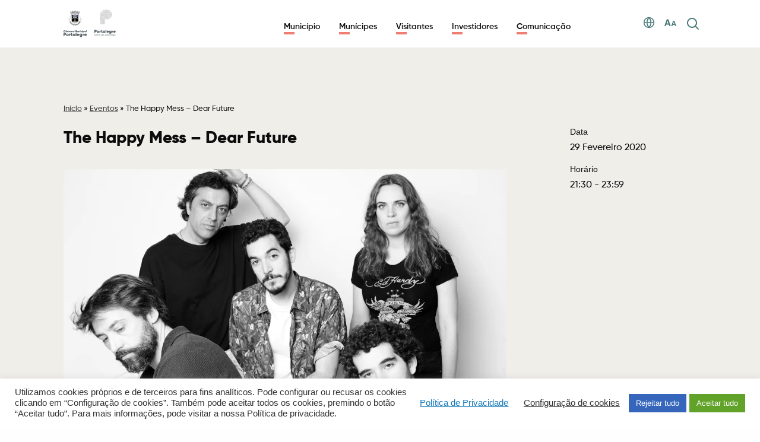

--- FILE ---
content_type: text/html; charset=UTF-8
request_url: https://www.cm-portalegre.pt/blog/eventos/the-happy-mess-dear-future/
body_size: 52011
content:

<!DOCTYPE html>
<html lang="pt-pt">

<head>
	<meta charset="UTF-8">
	<meta http-equiv="X-UA-Compatible" content="IE=edge">
	<meta name="viewport" content="width=device-width, initial-scale=1, minimum-scale=1, maximum-scale=1, user-scalable=0">
	<meta name="format-detection" content="telephone=no">

		
	<title>Município de Portalegre</title>

	<link rel="apple-touch-icon" sizes="57x57" href="https://www.cm-portalegre.pt/wp-content/themes/gsk-portal-institucional/favicon/apple-icon-57x57.png?v=3">
	<link rel="apple-touch-icon" sizes="60x60" href="https://www.cm-portalegre.pt/wp-content/themes/gsk-portal-institucional/favicon/apple-icon-60x60.png?v=3">
	<link rel="apple-touch-icon" sizes="72x72" href="https://www.cm-portalegre.pt/wp-content/themes/gsk-portal-institucional/favicon/apple-icon-72x72.png?v=3">
	<link rel="apple-touch-icon" sizes="76x76" href="https://www.cm-portalegre.pt/wp-content/themes/gsk-portal-institucional/favicon/apple-icon-76x76.png?v=3">
	<link rel="apple-touch-icon" sizes="114x114" href="https://www.cm-portalegre.pt/wp-content/themes/gsk-portal-institucional/favicon/apple-icon-114x114.png?v=3">
	<link rel="apple-touch-icon" sizes="120x120" href="https://www.cm-portalegre.pt/wp-content/themes/gsk-portal-institucional/favicon/apple-icon-120x120.png?v=3">
	<link rel="apple-touch-icon" sizes="144x144" href="https://www.cm-portalegre.pt/wp-content/themes/gsk-portal-institucional/favicon/apple-icon-144x144.png?v=3">
	<link rel="apple-touch-icon" sizes="152x152" href="https://www.cm-portalegre.pt/wp-content/themes/gsk-portal-institucional/favicon/apple-icon-152x152.png?v=3">
	<link rel="apple-touch-icon" sizes="180x180" href="https://www.cm-portalegre.pt/wp-content/themes/gsk-portal-institucional/favicon/apple-icon-180x180.png?v=3">
	<link rel="icon" type="image/png" sizes="192x192" href="https://www.cm-portalegre.pt/wp-content/themes/gsk-portal-institucional/favicon/android-icon-192x192.png?v=3">
	<link rel="icon" type="image/png" sizes="32x32" href="https://www.cm-portalegre.pt/wp-content/themes/gsk-portal-institucional/favicon/xfavicon-32x32.png,qv=3.pagespeed.ic.fFN4VTZLzx.webp">
	<link rel="icon" type="image/png" sizes="96x96" href="https://www.cm-portalegre.pt/wp-content/themes/gsk-portal-institucional/favicon/favicon-96x96.png?v=3">
	<link rel="icon" type="image/png" sizes="16x16" href="https://www.cm-portalegre.pt/wp-content/themes/gsk-portal-institucional/favicon/favicon-16x16.png?v=3">
	<link rel="icon" type="image/png" sizes="194x194" href="https://www.cm-portalegre.pt/wp-content/themes/gsk-portal-institucional/favicon/favicon-194x194.png?v=3">
	<link rel="shortcut icon" href="https://www.cm-portalegre.pt/wp-content/themes/gsk-portal-institucional/favicon.ico?v=3">
	<link rel='mask-icon' href='https://www.cm-portalegre.pt/wp-content/themes/gsk-portal-institucional/favicon/safari-pinned-tab.svg' color='#FFFFFF'>
	<meta name="msapplication-TileColor" content="#ffffff">
	<meta name="msapplication-TileImage" content="https://www.cm-portalegre.pt/wp-content/themes/gsk-portal-institucional/favicon/ms-icon-144x144.png?v=3">
	<meta name="theme-color" content="#ffffff">

	<script src="https://www.google.com/recaptcha/api.js"></script>
	<meta name='robots' content='index, follow, max-image-preview:large, max-snippet:-1, max-video-preview:-1'/>

	<!-- This site is optimized with the Yoast SEO plugin v23.8 - https://yoast.com/wordpress/plugins/seo/ -->
	<link rel="canonical" href="https://www.cm-portalegre.pt/blog/eventos/the-happy-mess-dear-future/"/>
	<meta property="og:locale" content="pt_PT"/>
	<meta property="og:type" content="article"/>
	<meta property="og:title" content="The Happy Mess – Dear Future - Portal Institucional"/>
	<meta property="og:description" content="A pop elegante e perversa está de volta! Os The Happy Mess estão regresso à estrada, com o novo disco &#8220;Dear Future&#8221;. Para o novo álbum, a banda passou um ano a compor, experimentando novos ambientes e sonoridades em estúdio. A Miguel Ribeiro, João Pascoal, Joana Espadinha, Hugo Azevedo e Afonso Carvalho, juntou-se o produtor [&hellip;]"/>
	<meta property="og:url" content="https://www.cm-portalegre.pt/blog/eventos/the-happy-mess-dear-future/"/>
	<meta property="og:site_name" content="Portal Institucional"/>
	<meta property="article:publisher" content="https://www.facebook.com/Municipio.de.Portalegre"/>
	<meta property="og:image" content="https://www.cm-portalegre.pt/wp-content/uploads/2020/02/happy_mess.jpg"/>
	<meta property="og:image:width" content="1200"/>
	<meta property="og:image:height" content="739"/>
	<meta property="og:image:type" content="image/jpeg"/>
	<meta name="twitter:card" content="summary_large_image"/>
	<meta name="twitter:label1" content="Tempo estimado de leitura"/>
	<meta name="twitter:data1" content="1 minuto"/>
	<script type="application/ld+json" class="yoast-schema-graph">{"@context":"https://schema.org","@graph":[{"@type":"WebPage","@id":"https://www.cm-portalegre.pt/blog/eventos/the-happy-mess-dear-future/","url":"https://www.cm-portalegre.pt/blog/eventos/the-happy-mess-dear-future/","name":"The Happy Mess – Dear Future - Portal Institucional","isPartOf":{"@id":"https://www.cm-portalegre.pt/#website"},"primaryImageOfPage":{"@id":"https://www.cm-portalegre.pt/blog/eventos/the-happy-mess-dear-future/#primaryimage"},"image":{"@id":"https://www.cm-portalegre.pt/blog/eventos/the-happy-mess-dear-future/#primaryimage"},"thumbnailUrl":"https://www.cm-portalegre.pt/wp-content/uploads/2020/02/happy_mess.jpg","datePublished":"2020-02-29T20:30:00+00:00","dateModified":"2020-02-29T20:30:00+00:00","breadcrumb":{"@id":"https://www.cm-portalegre.pt/blog/eventos/the-happy-mess-dear-future/#breadcrumb"},"inLanguage":"pt-PT","potentialAction":[{"@type":"ReadAction","target":["https://www.cm-portalegre.pt/blog/eventos/the-happy-mess-dear-future/"]}]},{"@type":"ImageObject","inLanguage":"pt-PT","@id":"https://www.cm-portalegre.pt/blog/eventos/the-happy-mess-dear-future/#primaryimage","url":"https://www.cm-portalegre.pt/wp-content/uploads/2020/02/happy_mess.jpg","contentUrl":"https://www.cm-portalegre.pt/wp-content/uploads/2020/02/happy_mess.jpg","width":1200,"height":739},{"@type":"BreadcrumbList","@id":"https://www.cm-portalegre.pt/blog/eventos/the-happy-mess-dear-future/#breadcrumb","itemListElement":[{"@type":"ListItem","position":1,"name":"Início","item":"https://www.cm-portalegre.pt/"},{"@type":"ListItem","position":2,"name":"Eventos","item":"https://www.cm-portalegre.pt/blog/eventos/"},{"@type":"ListItem","position":3,"name":"The Happy Mess – Dear Future"}]},{"@type":"WebSite","@id":"https://www.cm-portalegre.pt/#website","url":"https://www.cm-portalegre.pt/","name":"Portal Institucional da Câmara Municipal de Portalegre","description":"","publisher":{"@id":"https://www.cm-portalegre.pt/#organization"},"potentialAction":[{"@type":"SearchAction","target":{"@type":"EntryPoint","urlTemplate":"https://www.cm-portalegre.pt/?s={search_term_string}"},"query-input":{"@type":"PropertyValueSpecification","valueRequired":true,"valueName":"search_term_string"}}],"inLanguage":"pt-PT"},{"@type":"Organization","@id":"https://www.cm-portalegre.pt/#organization","name":"Câmara Municipal de Portalegre","url":"https://www.cm-portalegre.pt/","logo":{"@type":"ImageObject","inLanguage":"pt-PT","@id":"https://www.cm-portalegre.pt/#/schema/logo/image/","url":"https://www.cm-portalegre.pt/wp-content/uploads/2021/12/1267_brasao_2021a.jpg","contentUrl":"https://www.cm-portalegre.pt/wp-content/uploads/2021/12/1267_brasao_2021a.jpg","width":358,"height":183,"caption":"Câmara Municipal de Portalegre"},"image":{"@id":"https://www.cm-portalegre.pt/#/schema/logo/image/"},"sameAs":["https://www.facebook.com/Municipio.de.Portalegre","https://www.instagram.com/municipiodeportalegre/","https://www.youtube.com/channel/UCIc7GRf0FBOr4DTaKVkEMKQ"]}]}</script>
	<!-- / Yoast SEO plugin. -->


<link rel='dns-prefetch' href='//www.googletagmanager.com'/>
<link rel='stylesheet' id='wp-block-library-css' href='https://www.cm-portalegre.pt/wp-includes/css/dist/block-library/A.style.min.css,qver=6.6.4.pagespeed.cf.wKYjcZoIuW.css' type='text/css' media='all'/>
<style id='classic-theme-styles-inline-css' type='text/css'>.wp-block-button__link{color:#fff;background-color:#32373c;border-radius:9999px;box-shadow:none;text-decoration:none;padding:calc(.667em + 2px) calc(1.333em + 2px);font-size:1.125em}.wp-block-file__button{background:#32373c;color:#fff;text-decoration:none}</style>
<style id='global-styles-inline-css' type='text/css'>:root{--wp--preset--aspect-ratio--square:1;--wp--preset--aspect-ratio--4-3: 4/3;--wp--preset--aspect-ratio--3-4: 3/4;--wp--preset--aspect-ratio--3-2: 3/2;--wp--preset--aspect-ratio--2-3: 2/3;--wp--preset--aspect-ratio--16-9: 16/9;--wp--preset--aspect-ratio--9-16: 9/16;--wp--preset--color--black:#000;--wp--preset--color--cyan-bluish-gray:#abb8c3;--wp--preset--color--white:#fff;--wp--preset--color--pale-pink:#f78da7;--wp--preset--color--vivid-red:#cf2e2e;--wp--preset--color--luminous-vivid-orange:#ff6900;--wp--preset--color--luminous-vivid-amber:#fcb900;--wp--preset--color--light-green-cyan:#7bdcb5;--wp--preset--color--vivid-green-cyan:#00d084;--wp--preset--color--pale-cyan-blue:#8ed1fc;--wp--preset--color--vivid-cyan-blue:#0693e3;--wp--preset--color--vivid-purple:#9b51e0;--wp--preset--gradient--vivid-cyan-blue-to-vivid-purple:linear-gradient(135deg,rgba(6,147,227,1) 0%,#9b51e0 100%);--wp--preset--gradient--light-green-cyan-to-vivid-green-cyan:linear-gradient(135deg,#7adcb4 0%,#00d082 100%);--wp--preset--gradient--luminous-vivid-amber-to-luminous-vivid-orange:linear-gradient(135deg,rgba(252,185,0,1) 0%,rgba(255,105,0,1) 100%);--wp--preset--gradient--luminous-vivid-orange-to-vivid-red:linear-gradient(135deg,rgba(255,105,0,1) 0%,#cf2e2e 100%);--wp--preset--gradient--very-light-gray-to-cyan-bluish-gray:linear-gradient(135deg,#eee 0%,#a9b8c3 100%);--wp--preset--gradient--cool-to-warm-spectrum:linear-gradient(135deg,#4aeadc 0%,#9778d1 20%,#cf2aba 40%,#ee2c82 60%,#fb6962 80%,#fef84c 100%);--wp--preset--gradient--blush-light-purple:linear-gradient(135deg,#ffceec 0%,#9896f0 100%);--wp--preset--gradient--blush-bordeaux:linear-gradient(135deg,#fecda5 0%,#fe2d2d 50%,#6b003e 100%);--wp--preset--gradient--luminous-dusk:linear-gradient(135deg,#ffcb70 0%,#c751c0 50%,#4158d0 100%);--wp--preset--gradient--pale-ocean:linear-gradient(135deg,#fff5cb 0%,#b6e3d4 50%,#33a7b5 100%);--wp--preset--gradient--electric-grass:linear-gradient(135deg,#caf880 0%,#71ce7e 100%);--wp--preset--gradient--midnight:linear-gradient(135deg,#020381 0%,#2874fc 100%);--wp--preset--font-size--small:13px;--wp--preset--font-size--medium:20px;--wp--preset--font-size--large:36px;--wp--preset--font-size--x-large:42px;--wp--preset--spacing--20:.44rem;--wp--preset--spacing--30:.67rem;--wp--preset--spacing--40:1rem;--wp--preset--spacing--50:1.5rem;--wp--preset--spacing--60:2.25rem;--wp--preset--spacing--70:3.38rem;--wp--preset--spacing--80:5.06rem;--wp--preset--shadow--natural:6px 6px 9px rgba(0,0,0,.2);--wp--preset--shadow--deep:12px 12px 50px rgba(0,0,0,.4);--wp--preset--shadow--sharp:6px 6px 0 rgba(0,0,0,.2);--wp--preset--shadow--outlined:6px 6px 0 -3px rgba(255,255,255,1) , 6px 6px rgba(0,0,0,1);--wp--preset--shadow--crisp:6px 6px 0 rgba(0,0,0,1)}:where(.is-layout-flex){gap:.5em}:where(.is-layout-grid){gap:.5em}body .is-layout-flex{display:flex}.is-layout-flex{flex-wrap:wrap;align-items:center}.is-layout-flex > :is(*, div){margin:0}body .is-layout-grid{display:grid}.is-layout-grid > :is(*, div){margin:0}:where(.wp-block-columns.is-layout-flex){gap:2em}:where(.wp-block-columns.is-layout-grid){gap:2em}:where(.wp-block-post-template.is-layout-flex){gap:1.25em}:where(.wp-block-post-template.is-layout-grid){gap:1.25em}.has-black-color{color:var(--wp--preset--color--black)!important}.has-cyan-bluish-gray-color{color:var(--wp--preset--color--cyan-bluish-gray)!important}.has-white-color{color:var(--wp--preset--color--white)!important}.has-pale-pink-color{color:var(--wp--preset--color--pale-pink)!important}.has-vivid-red-color{color:var(--wp--preset--color--vivid-red)!important}.has-luminous-vivid-orange-color{color:var(--wp--preset--color--luminous-vivid-orange)!important}.has-luminous-vivid-amber-color{color:var(--wp--preset--color--luminous-vivid-amber)!important}.has-light-green-cyan-color{color:var(--wp--preset--color--light-green-cyan)!important}.has-vivid-green-cyan-color{color:var(--wp--preset--color--vivid-green-cyan)!important}.has-pale-cyan-blue-color{color:var(--wp--preset--color--pale-cyan-blue)!important}.has-vivid-cyan-blue-color{color:var(--wp--preset--color--vivid-cyan-blue)!important}.has-vivid-purple-color{color:var(--wp--preset--color--vivid-purple)!important}.has-black-background-color{background-color:var(--wp--preset--color--black)!important}.has-cyan-bluish-gray-background-color{background-color:var(--wp--preset--color--cyan-bluish-gray)!important}.has-white-background-color{background-color:var(--wp--preset--color--white)!important}.has-pale-pink-background-color{background-color:var(--wp--preset--color--pale-pink)!important}.has-vivid-red-background-color{background-color:var(--wp--preset--color--vivid-red)!important}.has-luminous-vivid-orange-background-color{background-color:var(--wp--preset--color--luminous-vivid-orange)!important}.has-luminous-vivid-amber-background-color{background-color:var(--wp--preset--color--luminous-vivid-amber)!important}.has-light-green-cyan-background-color{background-color:var(--wp--preset--color--light-green-cyan)!important}.has-vivid-green-cyan-background-color{background-color:var(--wp--preset--color--vivid-green-cyan)!important}.has-pale-cyan-blue-background-color{background-color:var(--wp--preset--color--pale-cyan-blue)!important}.has-vivid-cyan-blue-background-color{background-color:var(--wp--preset--color--vivid-cyan-blue)!important}.has-vivid-purple-background-color{background-color:var(--wp--preset--color--vivid-purple)!important}.has-black-border-color{border-color:var(--wp--preset--color--black)!important}.has-cyan-bluish-gray-border-color{border-color:var(--wp--preset--color--cyan-bluish-gray)!important}.has-white-border-color{border-color:var(--wp--preset--color--white)!important}.has-pale-pink-border-color{border-color:var(--wp--preset--color--pale-pink)!important}.has-vivid-red-border-color{border-color:var(--wp--preset--color--vivid-red)!important}.has-luminous-vivid-orange-border-color{border-color:var(--wp--preset--color--luminous-vivid-orange)!important}.has-luminous-vivid-amber-border-color{border-color:var(--wp--preset--color--luminous-vivid-amber)!important}.has-light-green-cyan-border-color{border-color:var(--wp--preset--color--light-green-cyan)!important}.has-vivid-green-cyan-border-color{border-color:var(--wp--preset--color--vivid-green-cyan)!important}.has-pale-cyan-blue-border-color{border-color:var(--wp--preset--color--pale-cyan-blue)!important}.has-vivid-cyan-blue-border-color{border-color:var(--wp--preset--color--vivid-cyan-blue)!important}.has-vivid-purple-border-color{border-color:var(--wp--preset--color--vivid-purple)!important}.has-vivid-cyan-blue-to-vivid-purple-gradient-background{background:var(--wp--preset--gradient--vivid-cyan-blue-to-vivid-purple)!important}.has-light-green-cyan-to-vivid-green-cyan-gradient-background{background:var(--wp--preset--gradient--light-green-cyan-to-vivid-green-cyan)!important}.has-luminous-vivid-amber-to-luminous-vivid-orange-gradient-background{background:var(--wp--preset--gradient--luminous-vivid-amber-to-luminous-vivid-orange)!important}.has-luminous-vivid-orange-to-vivid-red-gradient-background{background:var(--wp--preset--gradient--luminous-vivid-orange-to-vivid-red)!important}.has-very-light-gray-to-cyan-bluish-gray-gradient-background{background:var(--wp--preset--gradient--very-light-gray-to-cyan-bluish-gray)!important}.has-cool-to-warm-spectrum-gradient-background{background:var(--wp--preset--gradient--cool-to-warm-spectrum)!important}.has-blush-light-purple-gradient-background{background:var(--wp--preset--gradient--blush-light-purple)!important}.has-blush-bordeaux-gradient-background{background:var(--wp--preset--gradient--blush-bordeaux)!important}.has-luminous-dusk-gradient-background{background:var(--wp--preset--gradient--luminous-dusk)!important}.has-pale-ocean-gradient-background{background:var(--wp--preset--gradient--pale-ocean)!important}.has-electric-grass-gradient-background{background:var(--wp--preset--gradient--electric-grass)!important}.has-midnight-gradient-background{background:var(--wp--preset--gradient--midnight)!important}.has-small-font-size{font-size:var(--wp--preset--font-size--small)!important}.has-medium-font-size{font-size:var(--wp--preset--font-size--medium)!important}.has-large-font-size{font-size:var(--wp--preset--font-size--large)!important}.has-x-large-font-size{font-size:var(--wp--preset--font-size--x-large)!important}:where(.wp-block-post-template.is-layout-flex){gap:1.25em}:where(.wp-block-post-template.is-layout-grid){gap:1.25em}:where(.wp-block-columns.is-layout-flex){gap:2em}:where(.wp-block-columns.is-layout-grid){gap:2em}:root :where(.wp-block-pullquote){font-size:1.5em;line-height:1.6}</style>
<link rel='stylesheet' id='cookie-law-info-css' href='https://www.cm-portalegre.pt/wp-content/plugins/cookie-law-info/legacy/public/css/A.cookie-law-info-public.css,qver=3.3.1.pagespeed.cf.5m7c7Jutf5.css' type='text/css' media='all'/>
<link rel='stylesheet' id='cookie-law-info-gdpr-css' href='https://www.cm-portalegre.pt/wp-content/plugins/cookie-law-info/legacy/public/css/A.cookie-law-info-gdpr.css,qver=3.3.1.pagespeed.cf.f-tAEvU-4M.css' type='text/css' media='all'/>
<link rel='stylesheet' id='wpah-front-styles-css' href='https://www.cm-portalegre.pt/wp-content/plugins/wp-accessibility-helper/assets/css/A.wp-accessibility-helper.min.css,qver=0.5.9.4.pagespeed.cf.UutRXM7rCM.css' type='text/css' media='all'/>
<style id='normalize-css' media='all'>img,legend{border:0}legend,td,th{padding:0}html{font-family:sans-serif;-ms-text-size-adjust:100%;-webkit-text-size-adjust:100%}body{margin:0}article,aside,details,figcaption,figure,footer,header,hgroup,main,menu,nav,section,summary{display:block}audio,canvas,progress,video{display:inline-block;vertical-align:baseline}audio:not([controls]){display:none;height:0}[hidden],template{display:none}a{background-color:transparent}a:active,a:hover{outline:0}abbr[title]{border-bottom:1px dotted}b,optgroup,strong{font-weight:700}dfn{font-style:italic}h1{font-size:2em;margin:.67em 0}mark{background:#ff0;color:#000}small{font-size:80%}sub,sup{font-size:75%;line-height:0;position:relative;vertical-align:baseline}sup{top:-.5em}sub{bottom:-.25em}svg:not(:root){overflow:hidden}figure{margin:1em 40px}hr{box-sizing:content-box;height:0}pre,textarea{overflow:auto}code,kbd,pre,samp{font-family:monospace,monospace;font-size:1em}button,input,optgroup,select,textarea{color:inherit;font:inherit;margin:0}button{overflow:visible}button,select{text-transform:none}button,html input[type="button"],input[type="reset"],input[type="submit"]{-webkit-appearance:button;cursor:pointer}button[disabled],html input[disabled]{cursor:default}button::-moz-focus-inner,input::-moz-focus-inner{border:0;padding:0}input{line-height:normal}input[type="checkbox"],input[type="radio"]{box-sizing:border-box;padding:0}input[type="number"]::-webkit-inner-spin-button,input[type="number"]::-webkit-outer-spin-button{height:auto}input[type="search"]{-webkit-appearance:textfield;box-sizing:content-box}input[type="search"]::-webkit-search-cancel-button,input[type="search"]::-webkit-search-decoration{-webkit-appearance:none}fieldset{border:1px solid silver;margin:0 2px;padding:.35em .625em .75em}table{border-collapse:collapse;border-spacing:0}</style>
<link rel='stylesheet' id='slick-css' href='https://www.cm-portalegre.pt/wp-content/themes/gsk-portal-institucional/css/vendor/slick/slick.min.css?ver=1.3' type='text/css' media='all'/>
<link rel='stylesheet' id='magnific-popup-css' href='https://www.cm-portalegre.pt/wp-content/themes/gsk-portal-institucional/css/vendor/magnific-popup/magnific-popup.min.css?ver=1.3' type='text/css' media='all'/>
<style id='flickity-css' media='all'>.flickity-enabled{position:relative}.flickity-enabled:focus{outline:none}.flickity-viewport{overflow:hidden;position:relative;height:100%}.flickity-slider{position:absolute;width:100%;height:100%}.flickity-enabled.is-draggable{-webkit-tap-highlight-color:transparent;-webkit-user-select:none;-moz-user-select:none;-ms-user-select:none;user-select:none}.flickity-enabled.is-draggable .flickity-viewport{cursor:move;cursor:-webkit-grab;cursor:grab}.flickity-enabled.is-draggable .flickity-viewport.is-pointer-down{cursor:-webkit-grabbing;cursor:grabbing}.flickity-button{position:absolute;background:hsla(0,0%,100%,.75);border:none;color:#333}.flickity-button:hover{background:#fff;cursor:pointer}.flickity-button:focus{outline:none;box-shadow:0 0 0 5px #19f}.flickity-button:active{opacity:.6}.flickity-button:disabled{opacity:.3;cursor:auto;pointer-events:none}.flickity-button-icon{fill:currentColor}.flickity-prev-next-button{top:50%;width:44px;height:44px;border-radius:50%;transform:translateY(-50%)}.flickity-prev-next-button.previous{left:10px}.flickity-prev-next-button.next{right:10px}.flickity-rtl .flickity-prev-next-button.previous{left:auto;right:10px}.flickity-rtl .flickity-prev-next-button.next{right:auto;left:10px}.flickity-prev-next-button .flickity-button-icon{position:absolute;left:20%;top:20%;width:60%;height:60%}.flickity-page-dots{position:absolute;width:100%;bottom:-25px;padding:0;margin:0;list-style:none;text-align:center;line-height:1}.flickity-rtl .flickity-page-dots{direction:rtl}.flickity-page-dots .dot{display:inline-block;width:10px;height:10px;margin:0 8px;background:#333;border-radius:50%;opacity:.25;cursor:pointer}.flickity-page-dots .dot.is-selected{opacity:1}</style>
<style id='flickityfade-css' media='all'>.flickity-enabled.is-fade .flickity-slider>*{pointer-events:none;z-index:0}.flickity-enabled.is-fade .flickity-slider>.is-selected{pointer-events:auto;z-index:1}</style>
<style id='flickityfullscreen-css' media='all'>.flickity-enabled.is-fullscreen{position:fixed;left:0;top:0;width:100%;height:100%;background:hsla(0,0%,0%,.9);padding-bottom:35px;z-index:1}.flickity-enabled.is-fullscreen .flickity-page-dots{bottom:10px}.flickity-enabled.is-fullscreen .flickity-page-dots .dot{background:#fff}html.is-flickity-fullscreen{overflow:hidden}.flickity-fullscreen-button{display:block;right:10px;bottom:15px;width:24px;height:24px;border-radius:4px}.flickity-rtl .flickity-fullscreen-button{right:auto;left:10px}.flickity-fullscreen-button-exit{display:none}.flickity-enabled.is-fullscreen .flickity-fullscreen-button-exit{display:block}.flickity-enabled.is-fullscreen .flickity-fullscreen-button-view{display:none}.flickity-fullscreen-button .flickity-button-icon{position:absolute;width:16px;height:16px;left:4px;top:4px}</style>
<link rel='stylesheet' id='leaflet-css-css' href='https://www.cm-portalegre.pt/wp-content/themes/gsk-portal-institucional/css/vendor/leaflet/leaflet.css?ver=1.3' type='text/css' media='all'/>
<link rel='stylesheet' id='leaflet-markerCluster-css' href='https://www.cm-portalegre.pt/wp-content/themes/gsk-portal-institucional/css/vendor/leaflet/MarkerCluster.css?ver=1.3' type='text/css' media='all'/>
<link rel='stylesheet' id='leaflet-markerCluster-css-css' href='https://www.cm-portalegre.pt/wp-content/themes/gsk-portal-institucional/css/vendor/leaflet/MarkerCluster.Default.css?ver=1.3' type='text/css' media='all'/>
<link rel='stylesheet' id='fontawesome-css' href='https://www.cm-portalegre.pt/wp-content/themes/gsk-portal-institucional/css/vendor/fontawesome/A.fontawesome.css,qver=1.3.pagespeed.cf.7Oer9VOrf4.css' type='text/css' media='all'/>
<link rel='stylesheet' id='main-css' href='https://www.cm-portalegre.pt/wp-content/themes/gsk-portal-institucional/style.css?ver=1.3' type='text/css' media='all'/>
<style id='custom-css' media='all'>.foo-mod-003-social-networks .soc-icon>a>.social-network{background-color:#fcb900}.foo-mod-003-social-networks .soc-icon:hover>a>.social-network{background-color:#d19e23}</style>
<script type="text/javascript" defer="defer" src="https://www.cm-portalegre.pt/wp-includes/js/jquery/jquery.min.js,qver=3.7.1.pagespeed.jm.PoWN7KAtLT.js" id="jquery-core-js"></script>
<script type="text/javascript" defer="defer" src="https://www.cm-portalegre.pt/wp-includes/js/jquery/jquery-migrate.min.js,qver=3.4.1.pagespeed.jm.bhhu-RahTI.js" id="jquery-migrate-js"></script>
<script type="text/javascript" id="wpml-cookie-js-extra">//<![CDATA[
var wpml_cookies={"wp-wpml_current_language":{"value":"pt-pt","expires":1,"path":"\/"}};var wpml_cookies={"wp-wpml_current_language":{"value":"pt-pt","expires":1,"path":"\/"}};
//]]></script>
<script type="text/javascript" defer="defer" id="wpml-cookie-js">//<![CDATA[
jQuery(function(){jQuery.each(wpml_cookies,function(cookieName,cookieData){document.cookie=cookieName+'='+cookieData.value+';expires='+cookieData.expires+'; path='+cookieData.path});});
//]]></script>
<script type="text/javascript" id="cookie-law-info-js-extra">//<![CDATA[
var Cli_Data={"nn_cookie_ids":["CONSENT","_icl_current_language","wp-wpml_current_language","DEVICE_INFO","PHPSESSID","YSC","VISITOR_INFO1_LIVE","wp-settings-1","_ga","__utma"],"cookielist":[],"non_necessary_cookies":{"necessary":["PHPSESSID"],"functional":["_icl_current_language","wp-settings-1","qtrans_admin_language","qtrans_front_language"],"analytics":["CONSENT","_ga","__utma"],"others":["wp-wpml_current_language","DEVICE_INFO"],"advertisement":["YSC","VISITOR_INFO1_LIVE"]},"ccpaEnabled":"","ccpaRegionBased":"","ccpaBarEnabled":"","strictlyEnabled":["necessary","obligatoire"],"ccpaType":"gdpr","js_blocking":"1","custom_integration":"","triggerDomRefresh":"","secure_cookies":""};var cli_cookiebar_settings={"animate_speed_hide":"500","animate_speed_show":"500","background":"#FFF","border":"#b1a6a6c2","border_on":"","button_1_button_colour":"#61a229","button_1_button_hover":"#4e8221","button_1_link_colour":"#fff","button_1_as_button":"1","button_1_new_win":"","button_2_button_colour":"#333","button_2_button_hover":"#292929","button_2_link_colour":"#444","button_2_as_button":"","button_2_hidebar":"","button_3_button_colour":"#3566bb","button_3_button_hover":"#2a5296","button_3_link_colour":"#fff","button_3_as_button":"1","button_3_new_win":"","button_4_button_colour":"#000","button_4_button_hover":"#000000","button_4_link_colour":"#333333","button_4_as_button":"","button_7_button_colour":"#61a229","button_7_button_hover":"#4e8221","button_7_link_colour":"#fff","button_7_as_button":"1","button_7_new_win":"","font_family":"inherit","header_fix":"","notify_animate_hide":"1","notify_animate_show":"","notify_div_id":"#cookie-law-info-bar","notify_position_horizontal":"right","notify_position_vertical":"bottom","scroll_close":"","scroll_close_reload":"","accept_close_reload":"","reject_close_reload":"","showagain_tab":"","showagain_background":"#fff","showagain_border":"#000","showagain_div_id":"#cookie-law-info-again","showagain_x_position":"100px","text":"#333333","show_once_yn":"","show_once":"10000","logging_on":"","as_popup":"","popup_overlay":"1","bar_heading_text":"","cookie_bar_as":"banner","popup_showagain_position":"bottom-right","widget_position":"left"};var log_object={"ajax_url":"https:\/\/www.cm-portalegre.pt\/wp-admin\/admin-ajax.php"};
//]]></script>
<script type="text/javascript" defer="defer" src="https://www.cm-portalegre.pt/wp-content/plugins/cookie-law-info/legacy/public/js/cookie-law-info-public.js,qver=3.3.1.pagespeed.ce.xVkqb9pNC3.js" id="cookie-law-info-js"></script>
<script type="text/javascript" defer="defer" id="global-js">//<![CDATA[
Array.prototype.shuffle=function(){var input=this;for(var i=input.length-1;i>=0;i--){var randomIndex=Math.floor(Math.random()*(i+1));var itemAtIndex=input[randomIndex];input[randomIndex]=input[i];input[i]=itemAtIndex;}return input;}
var keys={37:1,38:1,39:1,40:1};function preventDefault(e){e=e||window.event;if(e.preventDefault)e.preventDefault();e.returnValue=false;}function preventDefaultForScrollKeys(e){if(keys[e.keyCode]){preventDefault(e);return false;}}function disableScroll(){if(window.addEventListener)window.addEventListener('DOMMouseScroll',preventDefault,false);window.onwheel=preventDefault;window.onmousewheel=document.onmousewheel=preventDefault;window.ontouchmove=preventDefault;}function enableScroll(){if(window.removeEventListener)window.removeEventListener('DOMMouseScroll',preventDefault,false);window.onmousewheel=document.onmousewheel=null;window.onwheel=null;window.ontouchmove=null;}function createCookie(name,value,path){var expires="";var date=new Date();var midnight=new Date(date.getFullYear(),date.getMonth(),date.getDate(),23,59,59);expires="; expires="+midnight.toGMTString();if(!path){path="/";}document.cookie=name+"="+value+expires+"; path="+path;}function setCookie(c_name,value,exdays){try{var exdate=new Date();exdate.setDate(exdate.getDate()+exdays);var c_value=escape(value)+((exdays==null)?"":"; expires="+exdate.toUTCString());document.cookie=c_name+"="+c_value;}catch(err){}}function getCookie(CookieName){var CookieVal=null;try{if(document.cookie){var arr=document.cookie.split((escape(CookieName)+'='));if(arr.length>=2){var arr2=arr[1].split(';');CookieVal=unescape(arr2[0]);}}}catch(err){}return CookieVal;}
//]]></script>
<script type="text/javascript" defer="defer" src="https://www.cm-portalegre.pt/wp-content/themes/gsk-portal-institucional/js/vendor/flickity/flickity.pkgd.min.js,qver=6.6.4.pagespeed.jm.sXJmmf-tDv.js" id="flickity-js"></script>
<script type="text/javascript" defer="defer" src="https://www.cm-portalegre.pt/wp-content/themes/gsk-portal-institucional/js/vendor/flickity/fadeflickity.js,qver=6.6.4.pagespeed.jm.iK2JRP8cLR.js" id="flickityfade-js"></script>
<script type="text/javascript" defer="defer" src="https://www.cm-portalegre.pt/wp-content/themes/gsk-portal-institucional/js/vendor/flickity/fullscreen.js,qver=6.6.4.pagespeed.jm.qZM71TPWAk.js" id="flickityfullscreen-js"></script>

<!-- Google tag (gtag.js) snippet added by Site Kit -->

<!-- Google Analytics snippet added by Site Kit -->
<script type="text/javascript" defer="defer" src="https://www.googletagmanager.com/gtag/js?id=GT-NSKZFNG" id="google_gtagjs-js" async></script>
<script type="text/javascript" id="google_gtagjs-js-after">//<![CDATA[
window.dataLayer=window.dataLayer||[];function gtag(){dataLayer.push(arguments);}gtag("set","linker",{"domains":["www.cm-portalegre.pt"]});gtag("js",new Date());gtag("set","developer_id.dZTNiMT",true);gtag("config","GT-NSKZFNG");
//]]></script>

<!-- End Google tag (gtag.js) snippet added by Site Kit -->
<link rel="https://api.w.org/" href="https://www.cm-portalegre.pt/wp-json/"/><link rel="EditURI" type="application/rsd+xml" title="RSD" href="https://www.cm-portalegre.pt/xmlrpc.php?rsd"/>
<link rel='shortlink' href='https://www.cm-portalegre.pt/?p=18942'/>
<link rel="alternate" title="oEmbed (JSON)" type="application/json+oembed" href="https://www.cm-portalegre.pt/wp-json/oembed/1.0/embed?url=https%3A%2F%2Fwww.cm-portalegre.pt%2Fblog%2Feventos%2Fthe-happy-mess-dear-future%2F"/>
<link rel="alternate" title="oEmbed (XML)" type="text/xml+oembed" href="https://www.cm-portalegre.pt/wp-json/oembed/1.0/embed?url=https%3A%2F%2Fwww.cm-portalegre.pt%2Fblog%2Feventos%2Fthe-happy-mess-dear-future%2F&#038;format=xml"/>
<meta name="generator" content="WPML ver:4.5.13 stt:1,41;"/>
<meta name="generator" content="Site Kit by Google 1.140.0"/>		<script>document.documentElement.className=document.documentElement.className.replace('no-js','js');</script>
				<style>.no-js img.lazyload{display:none}figure.wp-block-image img.lazyloading{min-width:150px}.lazyload,.lazyloading{opacity:0}.lazyloaded{opacity:1;transition:opacity 400ms;transition-delay:0ms}</style>
		
<script src="https://ajax.googleapis.com/ajax/libs/jquery/3.7.1/jquery.min.js"></script>
<script>window.jQuery||document.write('<script src="/wp-includes/js/jquery/jquery.js"><\/script>')</script>

<!-- JavaScript -->
<script src="https://unpkg.com/flickity@2/dist/flickity.pkgd.min.js"></script>
<link rel="icon" href="https://www.cm-portalegre.pt/wp-content/uploads/2023/01/cropped-android-chrome-512x512-1-32x32.png" sizes="32x32"/>
<link rel="icon" href="https://www.cm-portalegre.pt/wp-content/uploads/2023/01/cropped-android-chrome-512x512-1-192x192.png" sizes="192x192"/>
<link rel="apple-touch-icon" href="https://www.cm-portalegre.pt/wp-content/uploads/2023/01/cropped-android-chrome-512x512-1-180x180.png"/>
<meta name="msapplication-TileImage" content="https://www.cm-portalegre.pt/wp-content/uploads/2023/01/cropped-android-chrome-512x512-1-270x270.png"/>
		<style type="text/css" id="wp-custom-css">.sli-001{display:flex!important}.input-001 .input-001__wrapper{background-color: #7b7b7b5e}.event-001{background-color:#fff}@media only screen and (min-width:1024px){.event-001:hover a>.event-001-inner{border:1px solid #b1b2bb}}.event-001 a>.event-001-inner>.event-001-inner-cover img{object-position:center center}.Body_2PrimaryNeutralCenter{font-size:1rem}.CategoryTertiaryNeutralCenter{font-size:.90rem}.Body_2PrimaryNeutralLeft{font-size:1rem}.H5PrimaryNeutralLeft{font-family:sans-serif}.BodyPrimaryNeutralLeft{font-size:1.1rem}.thumbnail{box-shadow:none;border:none}.event-001 a>.event-001-inner>.event-001-inner-cover::before{padding-bottom:140%}.sli-002 .sli-002__slider::after{height:60vh}</style>
		</head>

<body class="eventos-template-default single single-eventos postid-18942 chrome osx wp-accessibility-helper wah_fstype_script accessibility-location-right">
		<a class="accessibility-go-main-content buttonsecondaryneutralcenter accessibility-go-main-content--single-event" href="#accessibilityGoMainContent" title="Web Site Start">Skip to main content</a>
	<div id="WEB_SITE">
				<header class="header-fixed">
			<div class="loader-screen">
				<div id="loader">
					<div class="table">
						<div class="table-cell">
							<div class="wrapper">
								<div class="spinner spin"></div>
							</div>
						</div>
					</div>
				</div>
			</div>
			<div class="gsk-header noresize-childs">
				<div class="inner">
					<div class="gsk-header-menu-dropdown-background"></div>
					<div class="header-section grid-x not-homepage">
						<div class="header-section-info large-12 not-homepage">
														<div class="header-section-info__social">
								<div class="utilities">
									<div class="utilities__inner">
																					<div class="translate" id="google_translate_elementTWO">
												<svg width="16" height="16" viewBox="0 0 16 16" xmlns="http://www.w3.org/2000/svg">
    <path d="M8 .667a7.333 7.333 0 1 1 0 14.666A7.333 7.333 0 0 1 8 .667zm-3.298 8H2.037a6.005 6.005 0 0 0 4.448 5.14 10.876 10.876 0 0 1-1.783-5.14zm9.261 0H11.3a10.867 10.867 0 0 1-1.784 5.14 6.005 6.005 0 0 0 4.447-5.14zm-4 0H6.038A9.534 9.534 0 0 0 8 13.633a9.526 9.526 0 0 0 1.963-4.965zm-3.48-6.474-.009.003a6.005 6.005 0 0 0-4.437 5.138L4.7 7.333c.15-1.842.766-3.61 1.784-5.14zM8 2.367a9.525 9.525 0 0 0-1.963 4.966h3.925A9.534 9.534 0 0 0 8 2.367zm1.516-.174.024.037c1 1.516 1.607 3.267 1.758 5.103h2.665a6.005 6.005 0 0 0-4.447-5.14z" fill="#FFF" fill-rule="nonzero"/>
</svg>
											</div>
																				<div class="accessibility_icon">
											<svg width="16" height="16" viewBox="0 0 16 16" xmlns="http://www.w3.org/2000/svg">
    <path d="m3.22 3.59-3.2 8.984h1.968l.616-1.846h3.323l.584 1.846h2L5.342 3.59H3.22zm-.124 5.6 1.17-3.539L5.403 9.19H3.096zm8.661-3.6-2.541 7.077h1.564l.488-1.454h2.64l.464 1.454h1.613L13.443 5.59h-1.686zM11.659 10l.929-2.786.904 2.787H11.66z" fill="#FFF" fill-rule="nonzero"/>
</svg>
										</div>
																				<a title="Procurar" target="_self">
											<div id="global-search" class="search-icon">
												<svg xmlns="http://www.w3.org/2000/svg" width="24" height="24" viewBox="0 0 24 24">
    <g fill="none" fill-rule="evenodd">
        <g fill="#0c0c0c">
            <g>
                <path d="M10.5 2c4.694 0 8.5 3.806 8.5 8.5 0 1.987-.681 3.814-1.823 5.261l4.53 4.532c.39.39.39 1.024 0 1.414-.39.39-1.024.39-1.414 0l-4.532-4.53C14.314 18.319 12.487 19 10.5 19 5.806 19 2 15.194 2 10.5S5.806 2 10.5 2zm0 2C6.91 4 4 6.91 4 10.5S6.91 17 10.5 17c1.77 0 3.376-.708 4.548-1.856l.045-.051c.016-.016.033-.032.05-.046C16.292 13.876 17 12.27 17 10.5 17 6.91 14.09 4 10.5 4z" transform="translate(-1306 -28) translate(1306 28)"/>
            </g>
        </g>
    </g>
</svg>
											</div>
										</a>
																			</div>
								</div>
								<div class="weather">
									<div class="weather__inner">
										<div class="weather__icon 01d hide">
											<svg width="20px" height="20px" viewBox="0 0 20 20" version="1.1" xmlns="http://www.w3.org/2000/svg" xmlns:xlink="http://www.w3.org/1999/xlink">
    <title>Atoms/icons/01d</title>
    <g id="Atoms/icons/01d" stroke="none" stroke-width="1" fill="none" fill-rule="evenodd">
        <g id="Group" fill-rule="nonzero">
            <g id="components/icons/sun">
                <path d="M10,15 C7.23857625,15 5,12.7614237 5,10 C5,7.23857625 7.23857625,5 10,5 C12.7614237,5 15,7.23857625 15,10 C15,12.7614237 12.7614237,15 10,15 Z" id="Oval" fill="#fff"></path>
                <path d="M9.16666667,0.833333333 L9.16666667,2.5 C9.16666667,2.96023729 9.53976271,3.33333333 10,3.33333333 C10.4602373,3.33333333 10.8333333,2.96023729 10.8333333,2.5 L10.8333333,0.833333333 C10.8333333,0.373096042 10.4602373,0 10,0 C9.53976271,0 9.16666667,0.373096042 9.16666667,0.833333333 Z" id="Shape" fill="#fff"></path>
                <path d="M9.16666667,17.5 L9.16666667,19.1666667 C9.16666667,19.626904 9.53976271,20 10,20 C10.4602373,20 10.8333333,19.626904 10.8333333,19.1666667 L10.8333333,17.5 C10.8333333,17.0397627 10.4602373,16.6666667 10,16.6666667 C9.53976271,16.6666667 9.16666667,17.0397627 9.16666667,17.5 Z" id="Shape" fill="#fff"></path>
                <path d="M2.92741102,4.10592232 L4.11074435,5.28925565 C4.43618126,5.61469256 4.96381874,5.61469256 5.28925565,5.28925565 C5.61469256,4.96381874 5.61469256,4.43618126 5.28925565,4.11074435 L4.10592232,2.92741102 C3.78048541,2.60197411 3.25284793,2.60197411 2.92741102,2.92741102 C2.60197411,3.25284793 2.60197411,3.78048541 2.92741102,4.10592232 Z" id="Shape" fill="#fff"></path>
                <path d="M14.7107443,15.8892557 L15.8940777,17.072589 C16.2195146,17.3980259 16.7471521,17.3980259 17.072589,17.072589 C17.3980259,16.7471521 17.3980259,16.2195146 17.072589,15.8940777 L15.8892557,14.7107443 C15.5638187,14.3853074 15.0361813,14.3853074 14.7107443,14.7107443 C14.3853074,15.0361813 14.3853074,15.5638187 14.7107443,15.8892557 Z" id="Shape" fill="#fff"></path>
                <path d="M0.833333333,10.8333333 L2.5,10.8333333 C2.96023729,10.8333333 3.33333333,10.4602373 3.33333333,10 C3.33333333,9.53976271 2.96023729,9.16666667 2.5,9.16666667 L0.833333333,9.16666667 C0.373096042,9.16666667 0,9.53976271 0,10 C0,10.4602373 0.373096042,10.8333333 0.833333333,10.8333333 Z" id="Shape" fill="#fff"></path>
                <path d="M17.5,10.8333333 L19.1666667,10.8333333 C19.626904,10.8333333 20,10.4602373 20,10 C20,9.53976271 19.626904,9.16666667 19.1666667,9.16666667 L17.5,9.16666667 C17.0397627,9.16666667 16.6666667,9.53976271 16.6666667,10 C16.6666667,10.4602373 17.0397627,10.8333333 17.5,10.8333333 Z" id="Shape" fill="#fff"></path>
                <path d="M4.10592232,17.072589 L5.28925565,15.8892557 C5.61469256,15.5638187 5.61469256,15.0361813 5.28925565,14.7107443 C4.96381874,14.3853074 4.43618126,14.3853074 4.11074435,14.7107443 L2.92741102,15.8940777 C2.60197411,16.2195146 2.60197411,16.7471521 2.92741102,17.072589 C3.25284793,17.3980259 3.78048541,17.3980259 4.10592232,17.072589 Z" id="Shape" fill="#fff"></path>
                <path d="M15.8892557,5.28925565 L17.072589,4.10592232 C17.3980259,3.78048541 17.3980259,3.25284793 17.072589,2.92741102 C16.7471521,2.60197411 16.2195146,2.60197411 15.8940777,2.92741102 L14.7107443,4.11074435 C14.3853074,4.43618126 14.3853074,4.96381874 14.7107443,5.28925565 C15.0361813,5.61469256 15.5638187,5.61469256 15.8892557,5.28925565 Z" id="Shape" fill="#fff"></path>
            </g>
        </g>
    </g>
</svg>										</div>
										<div class="weather__icon 01n hide">
											<svg width="20px" height="20px" viewBox="0 0 20 20" version="1.1" xmlns="http://www.w3.org/2000/svg" xmlns:xlink="http://www.w3.org/1999/xlink">
    <title>Atoms/icons/01n</title>
    <defs>
        <path d="M9.16149467,10.8385053 C6.9158547,8.59286535 6.25579632,5.30262619 7.29129995,2.44259632 C4.10408949,3.59409301 1.89899142,6.69101287 2.00764538,10.2271567 C2.13772825,14.4607046 5.53929542,17.8622717 9.77284331,17.9923546 C13.3089871,18.1010086 16.405907,15.8959105 17.5574037,12.7087 C14.6973738,13.7442037 11.4071347,13.0841453 9.16149467,10.8385053 Z M19.9954233,10.9029427 C19.508226,16.1749113 15.0032375,20.1577983 9.71130268,19.9951947 C4.41936782,19.8325911 0.167408858,15.5806322 0.00480526666,10.2886973 C-0.157798325,4.99676247 3.82508872,0.491774018 9.09705735,0.00457673846 C9.95883279,-0.0750623265 10.5093666,0.901788935 9.99493838,1.59775077 C8.22619298,3.9906584 8.47428565,7.31751587 10.5783849,9.42161511 C12.6824841,11.5257144 16.0093416,11.773807 18.4022492,10.0050616 C19.0982111,9.49063336 20.0750623,10.0411672 19.9954233,10.9029427 Z" id="path-1"></path>
    </defs>
    <g id="Atoms/icons/01n" stroke="none" stroke-width="1" fill="none" fill-rule="evenodd">
        <mask id="mask-2" fill="#fff">
            <use xlink:href="#path-1"></use>
        </mask>
        <use id="Shape" fill="#fff" fill-rule="nonzero" xlink:href="#path-1"></use>
    </g>
</svg>										</div>
										<div class="weather__icon 02d hide">
											<svg width="20px" height="20px" viewBox="0 0 20 20" version="1.1" xmlns="http://www.w3.org/2000/svg" xmlns:xlink="http://www.w3.org/1999/xlink">
    <title>Atoms/icons/02d</title>
    <g id="Atoms/icons/02d" stroke="none" stroke-width="1" fill="none" fill-rule="evenodd">
        <path d="M14.9960169,2 C17.7567074,2 19.9946892,4.14891331 19.9946892,6.79973221 C19.9946892,8.02780703 19.5143521,9.14815808 18.7242343,9.99701701 C19.516909,10.8454248 20,11.9686737 20,13.2002639 C20,15.8510828 17.7620182,17.999998 15.0013277,17.999998 L7.50394055,17.999998 C3.60672276,18.0027867 0.35702839,15.1383414 0.0272352063,11.4096491 C-0.302557977,7.68095672 2.39751725,4.33132358 6.23940921,3.7030105 C7.81913299,3.44465833 9.37531597,3.68182726 10.7279636,4.30258683 C11.6045228,2.92149798 13.1881958,2 14.9960169,2 Z M17.2743567,10.8610333 L17.1387324,10.7452169 C17.1219287,10.7317143 17.1049844,10.7183677 17.0879017,10.7051795 L17.138653,10.7457609 C17.0882025,10.7051848 17.0364896,10.6660207 16.9835793,10.6283306 L17.0879017,10.7051795 C17.0378331,10.6665256 16.9865766,10.6292325 16.934193,10.5933588 L16.9835793,10.6283306 C16.9230679,10.5852259 16.8609903,10.5440492 16.7974439,10.5048933 L16.934193,10.5933588 C16.8847499,10.5594988 16.8343027,10.5269034 16.7829027,10.4956216 L16.7974439,10.5048933 C16.7474763,10.4741043 16.6966004,10.4445648 16.6448636,10.4163198 L16.7829027,10.4956216 C16.723889,10.4597061 16.6636193,10.4255224 16.602171,10.3931448 L16.6448636,10.4163198 C16.4623048,10.3166543 16.2690261,10.2331073 16.0671038,10.1676611 C16.0437836,10.16003 16.0204794,10.1527583 15.9970641,10.145728 L16.0671038,10.1676611 C16.0064898,10.1480152 15.9450968,10.1300003 15.8829812,10.1136701 L15.9970641,10.145728 C15.9297679,10.1255226 15.8615542,10.1073111 15.7924981,10.0911656 L15.8829812,10.1136701 C15.822253,10.0977047 15.760834,10.0833495 15.6987767,10.0706548 L15.7924981,10.0911656 C15.7281512,10.076121 15.6630728,10.0628703 15.5973237,10.0514717 L15.6987767,10.0706548 C15.6262378,10.0558159 15.5528268,10.0432457 15.4786275,10.0330241 L15.5973237,10.0514717 C15.5373839,10.0410802 15.4768867,10.0322279 15.4158781,10.024959 L15.4786275,10.0330241 C15.401698,10.0224264 15.323921,10.0143534 15.2453901,10.0088944 L15.4158781,10.024959 C15.3487245,10.0169581 15.2809512,10.0108755 15.2126196,10.0067703 L15.2453901,10.0088944 C15.1647964,10.0032919 15.0834086,10.0004425 15.0013277,10.0004425 L13.9516065,10.0004425 C13.5717089,10.0004425 13.2399238,9.75367111 13.1449493,9.40047617 L13.0724399,9.15392435 C13.0618118,9.12067771 13.0508835,9.08758588 13.0396587,9.05465107 C13.02317,9.00627632 13.0061018,8.95840245 12.9884094,8.91087193 L13.0396587,9.05465107 C13.0138611,8.97895812 12.9864972,8.90409451 12.9576099,8.83008693 L12.9884094,8.91087193 C12.9566002,8.82541679 12.9227728,8.74107152 12.8869918,8.65787615 L12.9576099,8.83008693 C12.9264863,8.75035031 12.8935943,8.67160737 12.8589875,8.59389147 L12.8869918,8.65787615 C12.7765169,8.40100855 12.6474178,8.15510283 12.5015902,7.92133792 C12.4885092,7.90037041 12.475394,7.87965672 12.4621476,7.85904007 L12.5015902,7.92133792 C12.4545618,7.84595032 12.4057936,7.77182539 12.3553492,7.69900267 L12.4621476,7.85904007 C12.4179829,7.79030261 12.3723595,7.72264397 12.3253268,7.65609497 L12.3553492,7.69900267 C12.2980671,7.61630879 12.2386235,7.53529407 12.1771116,7.45601642 C12.1757928,7.45431654 12.1742541,7.45233594 12.1727141,7.45035642 C12.0726009,7.32132112 11.9621195,7.19164022 11.8461243,7.06725771 C11.809995,7.02851635 11.7733434,6.99030175 11.7361711,6.95260939 L11.8461243,7.06725771 C11.7937684,7.01111618 11.7402892,6.95605409 11.6857286,6.90209753 L11.7361711,6.95260939 C11.6845817,6.9002984 11.6319893,6.8489933 11.5784307,6.798717 L11.6857286,6.90209753 C11.6232326,6.84029333 11.5593178,6.77993965 11.4940473,6.72107573 L11.5784307,6.798717 C11.5249219,6.74848748 11.4704486,6.69928485 11.4150477,6.65113196 L11.4940473,6.72107573 C11.4251747,6.65896327 11.3547927,6.59850953 11.2829754,6.53976062 L11.4150477,6.65113196 C11.3520865,6.59640791 11.2879271,6.54303965 11.2226235,6.49106073 L11.2227448,6.49115734 C11.1300117,6.41734568 11.0350987,6.34642488 10.9380382,6.278394 C10.9062509,6.25610899 10.8737401,6.23380294 10.8409976,6.21181994 L10.9380382,6.278394 C10.8704041,6.23098839 10.8017273,6.18498603 10.7320597,6.14041927 L10.8409976,6.21181994 C10.7736106,6.16657705 10.7052416,6.12270253 10.63594,6.08022706 L10.7320597,6.14041927 C10.6600331,6.09434341 10.5869476,6.04980202 10.5128608,6.00683088 L10.63594,6.08022706 C10.5668682,6.03789242 10.4968698,5.99694757 10.4259938,5.95742286 L10.5128608,6.00683088 C10.448845,5.96970111 10.3840817,5.9337437 10.3186078,5.89898172 L10.4259938,5.95742286 C10.335228,5.90680638 10.2430229,5.85851896 10.1494809,5.81262436 L10.3186078,5.89898172 C9.19821076,5.30413048 7.86975366,5.05933067 6.51917356,5.28020808 C3.53103537,5.76889604 1.43097686,8.37416625 1.68748267,11.2742603 C1.94398848,14.1743544 4.47152855,16.4022562 7.50331924,16.400087 L15.0013277,16.400087 C16.841788,16.400087 18.3337759,14.9674765 18.3337759,13.2002639 C18.3337759,12.3471268 17.9860593,11.5719711 17.4192829,10.998333 L17.2743567,10.8610333 L17.2743567,10.8610333 Z" id="Combined-Shape" fill="#fff" fill-rule="nonzero"></path>
    </g>
</svg>										</div>
										<div class="weather__icon 02n hide">
											<svg width="20px" height="20px" viewBox="0 0 20 20" version="1.1" xmlns="http://www.w3.org/2000/svg" xmlns:xlink="http://www.w3.org/1999/xlink">
    <title>Atoms/icons/02n</title>
    <g id="Atoms/icons/02n" stroke="none" stroke-width="1" fill="none" fill-rule="evenodd">
        <path d="M14.9974692,0.798875383 C14.1130965,1.9953292 14.2371428,3.65875793 15.2891924,4.71080756 C16.3412421,5.76285718 18.0046708,5.88690351 19.2011246,5.00253081 C19.5491055,4.74531668 20.0375312,5.0205836 19.9977116,5.45147133 C19.851757,7.03084823 18.984623,8.37883954 17.7437779,9.1882466 C19.102937,10.0448946 20,11.5219884 20,13.2002639 C20,15.8510828 17.7620182,17.999998 15.0013277,17.999998 L7.50394055,17.999998 C3.60672276,18.0027867 0.35702839,15.1383414 0.0272352063,11.4096491 C-0.302557977,7.68095672 2.39751725,4.33132358 6.23940921,3.7030105 C7.57609553,3.48440531 8.89592728,3.62057989 10.0898598,4.04372431 C10.5001235,1.89874944 12.2871428,0.211269328 14.5485287,0.00228836923 C14.9794164,-0.0375311632 15.2546833,0.450894467 14.9974692,0.798875383 Z M6.51917356,5.28020808 C3.53103537,5.76889604 1.43097686,8.37416625 1.68748267,11.2742603 C1.94398848,14.1743544 4.47152855,16.4022562 7.50331924,16.400087 L15.0013277,16.400087 C16.841788,16.400087 18.3337759,14.9674765 18.3337759,13.2002639 C18.3337759,11.4330513 16.841788,10.0004425 15.0013277,10.0004425 L13.9516065,10.0004425 C13.6938532,10.0004425 13.4582478,9.88684461 13.3037264,9.70348365 C13.3038934,9.70179942 13.3029093,9.7014431 13.3019253,9.70108649 L13.2917854,9.68897381 C13.2827994,9.67779106 13.2741089,9.66636284 13.2657267,9.65469856 L13.3019253,9.70108649 C13.2768653,9.67123509 13.2539561,9.63949378 13.2334559,9.60606657 C13.1947173,9.5428314 13.1647084,9.47395696 13.1449493,9.40047617 L13.125,9.335 L13.0775695,9.17005606 C13.0598049,9.11388902 13.0411848,9.05816151 13.0217262,9.00288406 C13.014827,8.9832885 13.0079261,8.96403349 13.0009235,8.94483386 L13.0217262,9.00288406 C13.0000867,8.94141125 12.9774102,8.88049504 12.95372,8.82014994 L13.0009235,8.94483386 C12.9689122,8.85706527 12.9347776,8.77045391 12.8985889,8.68504273 L12.95372,8.82014994 C12.9250867,8.74721363 12.8949726,8.67511162 12.8634188,8.60386953 L12.8985889,8.68504273 C12.8637472,8.60281086 12.8270014,8.52169148 12.7884131,8.44172293 L12.8634188,8.60386953 C12.8315712,8.53196391 12.7982569,8.46093431 12.7635184,8.39080705 L12.7884131,8.44172293 C12.7449849,8.35172433 12.699223,8.26318335 12.6512154,8.17615464 C12.6507743,8.17535507 12.6504098,8.17469473 12.6500452,8.17403448 C12.5712837,8.03125379 12.4851265,7.89054516 12.3931492,7.75428096 C12.3687812,7.71817298 12.3437276,7.68198708 12.3182642,7.64612494 L12.3931492,7.75428096 C12.3495222,7.68964759 12.3045857,7.62601415 12.2583832,7.56340755 L12.3182642,7.64612494 C12.2725899,7.58179837 12.225597,7.51851347 12.1773302,7.45629823 L12.2583832,7.56340755 C12.2103003,7.49825306 12.1608462,7.43421069 12.1100696,7.37131077 L12.1773302,7.45629823 C12.1323748,7.39835127 12.0863144,7.34133222 12.0391854,7.28526372 L12.1100696,7.37131077 C12.0487312,7.29532749 11.985463,7.22101135 11.9203509,7.14841583 L12.0391854,7.28526372 C11.9883197,7.22474967 11.9362091,7.16534287 11.8828995,7.10707174 L11.9203509,7.14841583 C11.87265,7.09523258 11.8239595,7.04297278 11.7743132,6.99165745 L11.8828995,7.10707174 C11.8289906,7.04814561 11.7738556,6.99038083 11.7175415,6.93380677 L11.7743132,6.99165745 C11.5853728,6.79636533 11.382589,6.61475262 11.1678255,6.44797828 C11.1552334,6.43819995 11.1425992,6.42847182 11.1299241,6.41879495 L11.1678255,6.44797828 C11.1110099,6.40385823 11.053356,6.36077667 10.9948981,6.31875505 L11.1299241,6.41879495 C11.0527642,6.35988675 10.9740919,6.30287785 10.8939918,6.24782097 L10.9948981,6.31875505 C10.9311506,6.27293109 10.8664472,6.22836757 10.8008326,6.18509231 L10.8939918,6.24782097 C10.8311406,6.20462013 10.7674104,6.16262112 10.7028421,6.12184941 L10.8008326,6.18509231 C10.726393,6.13599668 10.6507806,6.08855915 10.5740606,6.04282035 L10.7028421,6.12184941 C10.6357022,6.07945385 10.5676561,6.0383853 10.4987499,5.99867239 L10.5740606,6.04282035 C10.4082522,5.94396886 10.2372709,5.85305192 10.0617762,5.77047968 L9.88327636,5.69004659 C8.86135596,5.24959201 7.6987018,5.08730494 6.51917356,5.28020808 Z" id="Combined-Shape" fill="#fff" fill-rule="nonzero"></path>
    </g>
</svg>										</div>
										<div class="weather__icon 03d hide">
											<svg width="20px" height="20px" viewBox="0 0 20 20" version="1.1" xmlns="http://www.w3.org/2000/svg" xmlns:xlink="http://www.w3.org/1999/xlink">
    <title>Atoms/icons/03d</title>
    <defs>
        <path d="M15.0013277,7.99959794 C17.7620182,7.99959794 20,10.2375798 20,12.9982702 C20,15.7589607 17.7620182,17.9969444 15.0013277,17.9969444 L7.50394055,17.9969444 C3.60672276,17.9998487 0.35702839,15.0166775 0.0272352063,11.1334377 C-0.302557977,7.25019785 2.39751725,3.76172857 6.23940921,3.10737306 C9.86469267,2.48991056 13.3659987,4.59027273 14.5679132,7.99959794 L15.0013277,7.99959794 Z M15.0013277,9.66582204 L13.9516065,9.66582204 C13.5717089,9.66582204 13.2399238,9.40882245 13.1449493,9.04098823 C12.3871559,6.10607049 9.50731175,4.24099942 6.51917356,4.74994259 C3.53103537,5.25888576 1.43097686,7.97213965 1.68748267,10.9924373 C1.94398848,14.0127349 4.47152855,16.3329792 7.50331924,16.3307201 L15.0013277,16.3307201 C16.841788,16.3307201 18.3337759,14.8387306 18.3337759,12.9982702 C18.3337759,11.1578099 16.841788,9.66582204 15.0013277,9.66582204 Z" id="path-1"></path>
    </defs>
    <g id="Atoms/icons/03d" stroke="none" stroke-width="1" fill="none" fill-rule="evenodd">
        <mask id="mask-2" fill="#fff">
            <use xlink:href="#path-1"></use>
        </mask>
        <use id="Shape" fill="#fff" fill-rule="nonzero" xlink:href="#path-1"></use>
    </g>
</svg>										</div>
										<div class="weather__icon 03n hide">
											<svg width="20px" height="20px" viewBox="0 0 20 20" version="1.1" xmlns="http://www.w3.org/2000/svg" xmlns:xlink="http://www.w3.org/1999/xlink">
    <title>Atoms/icons/03n</title>
    <defs>
        <path d="M15.0013277,7.99959794 C17.7620182,7.99959794 20,10.2375798 20,12.9982702 C20,15.7589607 17.7620182,17.9969444 15.0013277,17.9969444 L7.50394055,17.9969444 C3.60672276,17.9998487 0.35702839,15.0166775 0.0272352063,11.1334377 C-0.302557977,7.25019785 2.39751725,3.76172857 6.23940921,3.10737306 C9.86469267,2.48991056 13.3659987,4.59027273 14.5679132,7.99959794 L15.0013277,7.99959794 Z M15.0013277,9.66582204 L13.9516065,9.66582204 C13.5717089,9.66582204 13.2399238,9.40882245 13.1449493,9.04098823 C12.3871559,6.10607049 9.50731175,4.24099942 6.51917356,4.74994259 C3.53103537,5.25888576 1.43097686,7.97213965 1.68748267,10.9924373 C1.94398848,14.0127349 4.47152855,16.3329792 7.50331924,16.3307201 L15.0013277,16.3307201 C16.841788,16.3307201 18.3337759,14.8387306 18.3337759,12.9982702 C18.3337759,11.1578099 16.841788,9.66582204 15.0013277,9.66582204 Z" id="path-1"></path>
    </defs>
    <g id="Atoms/icons/03n" stroke="none" stroke-width="1" fill="none" fill-rule="evenodd">
        <mask id="mask-2" fill="#fff">
            <use xlink:href="#path-1"></use>
        </mask>
        <use id="Shape" fill="#fff" fill-rule="nonzero" xlink:href="#path-1"></use>
    </g>
</svg>										</div>
										<div class="weather__icon 04d hide">
											<svg width="20px" height="20px" viewBox="0 0 20 20" version="1.1" xmlns="http://www.w3.org/2000/svg" xmlns:xlink="http://www.w3.org/1999/xlink">
    <title>Atoms/icons/04d</title>
    <g id="Atoms/icons/04d" stroke="none" stroke-width="1" fill="none" fill-rule="evenodd">
        <path d="M15.5525187,6.84170882 C15.6248789,7.1288463 15.8576157,7.33907768 16.1371352,7.38225086 L16.2439261,7.39043387 L17.14367,7.39043387 C18.7211775,7.39043387 20,8.70068806 20,10.3169685 C20,11.8755247 18.8108908,13.1495246 17.3115011,13.2385366 L17.14367,13.2435046 L17.1277703,13.2431795 C17.1375465,13.3641917 17.142532,13.4865966 17.142532,13.6101945 C17.142532,16.0346152 15.2242983,17.9999981 12.858037,17.9999981 L6.43182705,17.9999981 C3.09141802,18.0025487 0.30601853,15.3827468 0.0233440197,11.9725105 C-0.25933049,8.56227416 2.05497581,5.49872279 5.3479636,4.92407197 C5.86191896,4.83438295 6.37296718,4.80999023 6.872671,4.84529528 C7.60928499,3.93638757 8.65524312,3.28591572 9.87339007,3.07334004 C12.4346028,2.6263894 14.9029938,4.26428287 15.5525187,6.84170882 Z M6.46770166,6.29336129 L6.26163072,6.29618902 C6.19946812,6.29835833 6.13715782,6.30172395 6.07472537,6.30630283 C5.91298836,6.31816908 5.75056024,6.33815565 5.58775707,6.36656601 C3.02654434,6.81351664 1.22652833,9.19627882 1.44638628,11.8486848 C1.66624424,14.5010909 3.83266606,16.5387145 6.43129451,16.5367306 L12.858037,16.5367306 C14.4355445,16.5367306 15.714367,15.226475 15.714367,13.6101945 C15.714367,13.3417765 15.6790974,13.0817986 15.6130475,12.8348604 C15.6061822,12.8091774 15.5988565,12.7832062 15.5911918,12.7573863 L15.6130475,12.8348604 C15.5822841,12.7198462 15.5448433,12.6076607 15.5011788,12.4987687 C15.4936366,12.4799625 15.4859697,12.4613979 15.4781223,12.4429325 L15.5011788,12.4987687 C15.48466,12.4575735 15.4672504,12.4168496 15.4489747,12.3766223 L15.4781223,12.4429325 C15.4556163,12.3899743 15.4316256,12.3378312 15.4062041,12.2865581 L15.4489747,12.3766223 C15.4285994,12.3317734 15.4071474,12.2875418 15.3846528,12.2439621 L15.4062041,12.2865581 C15.3816117,12.2369572 15.3556802,12.1881706 15.3284585,12.1402482 L15.3846528,12.2439621 C15.3548006,12.1861283 15.3231123,12.1294429 15.2896673,12.0739872 L15.3284585,12.1402482 C15.3043271,12.0977662 15.2791818,12.0559633 15.2530565,12.0148743 L15.2896673,12.0739872 C15.2626871,12.0292508 15.2345636,11.9853148 15.2053388,11.9422219 L15.2530565,12.0148743 C15.224575,11.9700797 15.1949288,11.9261336 15.164162,11.8830812 L15.2053388,11.9422219 C15.1746531,11.8969749 15.1427531,11.8526575 15.1096873,11.8093191 L15.164162,11.8830812 C15.1279349,11.8323882 15.0901541,11.7829342 15.0508913,11.7347927 L15.1096873,11.8093191 C15.0820794,11.7731345 15.0536588,11.7376323 15.0244536,11.7028415 L15.0508913,11.7347927 C15.0186556,11.6952675 14.9854211,11.656627 14.9512274,11.6189121 L15.0244536,11.7028415 C14.987443,11.6587526 14.9491724,11.6158061 14.9096989,11.5740607 L14.9512274,11.6189121 C14.9123918,11.5760773 14.872319,11.5344364 14.8310672,11.4940491 L14.9096989,11.5740607 C14.8756693,11.5380724 14.8407457,11.5029768 14.8049649,11.4688113 L14.8310672,11.4940491 C14.7902429,11.4540803 14.748264,11.4153392 14.7051868,11.3778836 L14.8049649,11.4688113 C14.7656554,11.4312765 14.7253113,11.3948645 14.6839812,11.3596249 L14.7051868,11.3778836 C14.6712803,11.348402 14.6366934,11.3197169 14.6014537,11.2918563 L14.6839812,11.3596249 C14.6375091,11.3200012 14.5897903,11.2818599 14.540894,11.2452719 L14.6014537,11.2918563 C14.5608055,11.2597198 14.5192885,11.2286805 14.4769452,11.1987817 L14.540894,11.2452719 C14.4990099,11.2139309 14.4562617,11.1837296 14.4126931,11.1547126 L14.4769452,11.1987817 C14.433241,11.167922 14.3886565,11.1382773 14.343238,11.1098951 L14.4126931,11.1547126 C14.3671415,11.124375 14.3206931,11.0953319 14.2733974,11.0676342 L14.343238,11.1098951 C14.2990493,11.0822815 14.2540714,11.055863 14.2083468,11.0306835 L14.2733974,11.0676342 C14.2245895,11.0390509 14.1748794,11.0119005 14.1243215,10.9862387 L14.2083468,11.0306835 C14.1681943,11.0085724 14.1274661,10.9874167 14.0861911,10.9672461 L14.1243215,10.9862387 C14.0769243,10.9621813 14.0287821,10.9394323 13.9799399,10.9180378 L14.0861911,10.9672461 C14.0334378,10.9414662 13.9797913,10.9172954 13.9253122,10.8947958 L13.9799399,10.9180378 C13.931808,10.8969544 13.8829963,10.8771864 13.8335477,10.8587779 L13.9253122,10.8947958 C13.87557,10.8742525 13.8251337,10.8551023 13.7740492,10.8373926 L13.8335477,10.8587779 C13.7820515,10.8396072 13.7298647,10.8219108 13.6770359,10.8057387 L13.7740492,10.8373926 C13.6528538,10.795377 13.5280108,10.7614686 13.400135,10.7362974 C13.3879572,10.7339008 13.3758509,10.7316015 13.363718,10.7293807 L13.400135,10.7362974 C13.3626896,10.7289266 13.3249841,10.722305 13.2870341,10.7164484 L13.363718,10.7293807 C13.199587,10.6993383 13.030599,10.6836598 12.858037,10.6836598 L11.9582931,10.6836598 C11.6326727,10.6836598 11.3482909,10.4579644 11.2668857,10.1349348 C11.2390489,10.0244737 11.2078714,9.91573824 11.1734889,9.80881863 C11.1375344,9.69700412 11.0980438,9.58709774 11.0551989,9.4792834 C11.0370689,9.43365691 11.0182697,9.38824612 10.9988775,9.34322055 L11.0551989,9.4792834 C10.9723654,9.27084229 10.876994,9.07022074 10.77021,8.87816548 C10.7456604,8.83402104 10.7207344,8.79070977 10.6952293,8.74785205 L10.77021,8.87816548 C10.7357643,8.81621342 10.700131,8.75515272 10.663348,8.69500845 L10.6952293,8.74785205 C10.6683185,8.70263227 10.640763,8.65791742 10.6125784,8.61371788 L10.663348,8.69500845 C10.5860787,8.56866454 10.5037356,8.44636467 10.4166691,8.32834117 C10.3923444,8.2953715 10.3678225,8.26295655 10.3429445,8.23087576 L10.4166691,8.32834117 C10.3755659,8.27262353 10.33341,8.21785895 10.2902382,8.16407189 L10.3429445,8.23087576 C10.3043232,8.1810727 10.2648436,8.13207498 10.2245338,8.08390117 L10.2902382,8.16407189 C10.2425601,8.10467047 10.1936429,8.04646129 10.1435364,7.98947727 L10.2245338,8.08390117 C10.1714378,8.02044667 10.1169012,7.95842166 10.060988,7.89786858 L10.1435364,7.98947727 C10.1005996,7.94064717 10.0567895,7.89271669 10.0121372,7.84570656 L10.060988,7.89786858 C10.0138328,7.84680023 9.96569849,7.79677881 9.91662342,7.74782977 L10.0121372,7.84570656 C9.9604833,7.79132506 9.90770242,7.73817516 9.85384293,7.68628894 L9.91662342,7.74782977 C9.86488732,7.69622653 9.81210568,7.64581513 9.75832343,7.59662538 L9.85384293,7.68628894 C9.80385107,7.63812866 9.75292994,7.59105708 9.7011182,7.54509985 L9.75832343,7.59662538 C9.71004208,7.5524668 9.66095435,7.50929275 9.61109274,7.4671248 L9.7011182,7.54509985 C9.63783961,7.4889715 9.57323257,7.43450533 9.50736747,7.38174807 L9.61109274,7.4671248 C9.55700002,7.4213786 9.50199652,7.37681649 9.44612375,7.33346603 L9.50736747,7.38174807 C9.46204741,7.34544717 9.41613173,7.30995534 9.36964337,7.27528781 L9.44612375,7.33346603 C9.38679806,7.28743652 9.32649235,7.24277305 9.2652563,7.19950858 L9.36964337,7.27528781 C9.3090997,7.23013888 9.24758471,7.18638803 9.18514908,7.14406889 L9.2652563,7.19950858 C9.21578311,7.1645548 9.16570268,7.13051417 9.11504121,7.09740409 L9.18514908,7.14406889 C9.11975243,7.09974277 9.05334574,7.05698736 8.98598724,7.01584131 L9.11504121,7.09740409 C9.05604138,7.05884444 8.99625352,7.02154686 8.935719,6.98553881 L8.98598724,7.01584131 C8.93330443,6.98365993 8.88003937,6.95246303 8.82621992,6.92226909 L8.935719,6.98553881 C8.86706591,6.94470155 8.79745246,6.90552291 8.72693904,6.86804296 L8.82621992,6.92226909 C8.76223487,6.88637201 8.69746624,6.85189257 8.63196082,6.81886182 L8.72693904,6.86804296 C8.6684547,6.83695681 8.60935125,6.80703923 8.54966315,6.77831305 L8.63196082,6.81886182 C8.55792896,6.78153166 8.48295604,6.74605188 8.40710963,6.71246731 L8.54966315,6.77831305 C8.49231146,6.75071133 8.43441999,6.72420957 8.3760193,6.69882806 L8.40710963,6.71246731 C8.35352616,6.68874071 8.29950672,6.66596002 8.24507516,6.64414105 L8.3760193,6.69882806 C8.30282307,6.66701626 8.22882693,6.63696423 8.15409103,6.60871189 L8.24507516,6.64414105 C8.17960534,6.61789739 8.11353929,6.59304505 8.04691846,6.56961155 L8.15409103,6.60871189 C8.08690195,6.58331246 8.01911496,6.55936761 7.95077381,6.53690635 L8.04691846,6.56961155 C7.9899138,6.54956049 7.93250295,6.53054823 7.8747119,6.51259201 L7.95077381,6.53690635 C7.879511,6.51348484 7.80764563,6.49167649 7.73522727,6.47151418 L7.8747119,6.51259201 C7.80197432,6.48999177 7.72863445,6.46906445 7.65474406,6.44984443 L7.73522727,6.47151418 C7.67415589,6.45451104 7.61269123,6.43867852 7.55086303,6.42403636 L7.65474406,6.44984443 C7.57859296,6.43003637 7.50185715,6.41204167 7.42459332,6.39589794 L7.55086303,6.42403636 C7.47673067,6.40648033 7.40207568,6.39063558 7.32694929,6.3765361 L7.42459332,6.39589794 C7.36618618,6.38369419 7.30747731,6.37254818 7.24849119,6.36247617 L7.32694929,6.3765361 C7.25724078,6.36345343 7.18712641,6.35187339 7.11664712,6.34182314 L7.24849119,6.36247617 C7.15759448,6.34695535 7.0660394,6.33398487 6.97391557,6.3236242 L7.11664712,6.34182314 C7.05049337,6.33238971 6.98401812,6.32430405 6.91725523,6.31758864 L6.97391557,6.3236242 C6.91712336,6.31723708 6.860115,6.3118418 6.80291149,6.3074523 L6.91725523,6.31758864 C6.76870381,6.30264644 6.61872831,6.29448817 6.46770166,6.29336129 Z" id="Combined-Shape" fill="#fff" fill-rule="nonzero"></path>
    </g>
</svg>										</div>
										<div class="weather__icon 04n hide">
											<svg width="20px" height="20px" viewBox="0 0 20 20" version="1.1" xmlns="http://www.w3.org/2000/svg" xmlns:xlink="http://www.w3.org/1999/xlink">
    <title>Atoms/icons/04n</title>
    <g id="Atoms/icons/04n" stroke="none" stroke-width="1" fill="none" fill-rule="evenodd">
        <path d="M15.5525187,6.84170882 C15.6248789,7.1288463 15.8576157,7.33907768 16.1371352,7.38225086 L16.2439261,7.39043387 L17.14367,7.39043387 C18.7211775,7.39043387 20,8.70068806 20,10.3169685 C20,11.8755247 18.8108908,13.1495246 17.3115011,13.2385366 L17.14367,13.2435046 L17.1277703,13.2431795 C17.1375465,13.3641917 17.142532,13.4865966 17.142532,13.6101945 C17.142532,16.0346152 15.2242983,17.9999981 12.858037,17.9999981 L6.43182705,17.9999981 C3.09141802,18.0025487 0.30601853,15.3827468 0.0233440197,11.9725105 C-0.25933049,8.56227416 2.05497581,5.49872279 5.3479636,4.92407197 C5.86191896,4.83438295 6.37296718,4.80999023 6.872671,4.84529528 C7.60928499,3.93638757 8.65524312,3.28591572 9.87339007,3.07334004 C12.4346028,2.6263894 14.9029938,4.26428287 15.5525187,6.84170882 Z M6.46770166,6.29336129 L6.26163072,6.29618902 C6.19946812,6.29835833 6.13715782,6.30172395 6.07472537,6.30630283 C5.91298836,6.31816908 5.75056024,6.33815565 5.58775707,6.36656601 C3.02654434,6.81351664 1.22652833,9.19627882 1.44638628,11.8486848 C1.66624424,14.5010909 3.83266606,16.5387145 6.43129451,16.5367306 L12.858037,16.5367306 C14.4355445,16.5367306 15.714367,15.226475 15.714367,13.6101945 C15.714367,13.3417765 15.6790974,13.0817986 15.6130475,12.8348604 C15.6061822,12.8091774 15.5988565,12.7832062 15.5911918,12.7573863 L15.6130475,12.8348604 C15.5822841,12.7198462 15.5448433,12.6076607 15.5011788,12.4987687 C15.4936366,12.4799625 15.4859697,12.4613979 15.4781223,12.4429325 L15.5011788,12.4987687 C15.48466,12.4575735 15.4672504,12.4168496 15.4489747,12.3766223 L15.4781223,12.4429325 C15.4556163,12.3899743 15.4316256,12.3378312 15.4062041,12.2865581 L15.4489747,12.3766223 C15.4285994,12.3317734 15.4071474,12.2875418 15.3846528,12.2439621 L15.4062041,12.2865581 C15.3816117,12.2369572 15.3556802,12.1881706 15.3284585,12.1402482 L15.3846528,12.2439621 C15.3548006,12.1861283 15.3231123,12.1294429 15.2896673,12.0739872 L15.3284585,12.1402482 C15.3043271,12.0977662 15.2791818,12.0559633 15.2530565,12.0148743 L15.2896673,12.0739872 C15.2626871,12.0292508 15.2345636,11.9853148 15.2053388,11.9422219 L15.2530565,12.0148743 C15.224575,11.9700797 15.1949288,11.9261336 15.164162,11.8830812 L15.2053388,11.9422219 C15.1746531,11.8969749 15.1427531,11.8526575 15.1096873,11.8093191 L15.164162,11.8830812 C15.1279349,11.8323882 15.0901541,11.7829342 15.0508913,11.7347927 L15.1096873,11.8093191 C15.0820794,11.7731345 15.0536588,11.7376323 15.0244536,11.7028415 L15.0508913,11.7347927 C15.0186556,11.6952675 14.9854211,11.656627 14.9512274,11.6189121 L15.0244536,11.7028415 C14.987443,11.6587526 14.9491724,11.6158061 14.9096989,11.5740607 L14.9512274,11.6189121 C14.9123918,11.5760773 14.872319,11.5344364 14.8310672,11.4940491 L14.9096989,11.5740607 C14.8756693,11.5380724 14.8407457,11.5029768 14.8049649,11.4688113 L14.8310672,11.4940491 C14.7902429,11.4540803 14.748264,11.4153392 14.7051868,11.3778836 L14.8049649,11.4688113 C14.7656554,11.4312765 14.7253113,11.3948645 14.6839812,11.3596249 L14.7051868,11.3778836 C14.6712803,11.348402 14.6366934,11.3197169 14.6014537,11.2918563 L14.6839812,11.3596249 C14.6375091,11.3200012 14.5897903,11.2818599 14.540894,11.2452719 L14.6014537,11.2918563 C14.5608055,11.2597198 14.5192885,11.2286805 14.4769452,11.1987817 L14.540894,11.2452719 C14.4990099,11.2139309 14.4562617,11.1837296 14.4126931,11.1547126 L14.4769452,11.1987817 C14.433241,11.167922 14.3886565,11.1382773 14.343238,11.1098951 L14.4126931,11.1547126 C14.3671415,11.124375 14.3206931,11.0953319 14.2733974,11.0676342 L14.343238,11.1098951 C14.2990493,11.0822815 14.2540714,11.055863 14.2083468,11.0306835 L14.2733974,11.0676342 C14.2245895,11.0390509 14.1748794,11.0119005 14.1243215,10.9862387 L14.2083468,11.0306835 C14.1681943,11.0085724 14.1274661,10.9874167 14.0861911,10.9672461 L14.1243215,10.9862387 C14.0769243,10.9621813 14.0287821,10.9394323 13.9799399,10.9180378 L14.0861911,10.9672461 C14.0334378,10.9414662 13.9797913,10.9172954 13.9253122,10.8947958 L13.9799399,10.9180378 C13.931808,10.8969544 13.8829963,10.8771864 13.8335477,10.8587779 L13.9253122,10.8947958 C13.87557,10.8742525 13.8251337,10.8551023 13.7740492,10.8373926 L13.8335477,10.8587779 C13.7820515,10.8396072 13.7298647,10.8219108 13.6770359,10.8057387 L13.7740492,10.8373926 C13.6528538,10.795377 13.5280108,10.7614686 13.400135,10.7362974 C13.3879572,10.7339008 13.3758509,10.7316015 13.363718,10.7293807 L13.400135,10.7362974 C13.3626896,10.7289266 13.3249841,10.722305 13.2870341,10.7164484 L13.363718,10.7293807 C13.199587,10.6993383 13.030599,10.6836598 12.858037,10.6836598 L11.9582931,10.6836598 C11.6326727,10.6836598 11.3482909,10.4579644 11.2668857,10.1349348 C11.2390489,10.0244737 11.2078714,9.91573824 11.1734889,9.80881863 C11.1375344,9.69700412 11.0980438,9.58709774 11.0551989,9.4792834 C11.0370689,9.43365691 11.0182697,9.38824612 10.9988775,9.34322055 L11.0551989,9.4792834 C10.9723654,9.27084229 10.876994,9.07022074 10.77021,8.87816548 C10.7456604,8.83402104 10.7207344,8.79070977 10.6952293,8.74785205 L10.77021,8.87816548 C10.7357643,8.81621342 10.700131,8.75515272 10.663348,8.69500845 L10.6952293,8.74785205 C10.6683185,8.70263227 10.640763,8.65791742 10.6125784,8.61371788 L10.663348,8.69500845 C10.5860787,8.56866454 10.5037356,8.44636467 10.4166691,8.32834117 C10.3923444,8.2953715 10.3678225,8.26295655 10.3429445,8.23087576 L10.4166691,8.32834117 C10.3755659,8.27262353 10.33341,8.21785895 10.2902382,8.16407189 L10.3429445,8.23087576 C10.3043232,8.1810727 10.2648436,8.13207498 10.2245338,8.08390117 L10.2902382,8.16407189 C10.2425601,8.10467047 10.1936429,8.04646129 10.1435364,7.98947727 L10.2245338,8.08390117 C10.1714378,8.02044667 10.1169012,7.95842166 10.060988,7.89786858 L10.1435364,7.98947727 C10.1005996,7.94064717 10.0567895,7.89271669 10.0121372,7.84570656 L10.060988,7.89786858 C10.0138328,7.84680023 9.96569849,7.79677881 9.91662342,7.74782977 L10.0121372,7.84570656 C9.9604833,7.79132506 9.90770242,7.73817516 9.85384293,7.68628894 L9.91662342,7.74782977 C9.86488732,7.69622653 9.81210568,7.64581513 9.75832343,7.59662538 L9.85384293,7.68628894 C9.80385107,7.63812866 9.75292994,7.59105708 9.7011182,7.54509985 L9.75832343,7.59662538 C9.71004208,7.5524668 9.66095435,7.50929275 9.61109274,7.4671248 L9.7011182,7.54509985 C9.63783961,7.4889715 9.57323257,7.43450533 9.50736747,7.38174807 L9.61109274,7.4671248 C9.55700002,7.4213786 9.50199652,7.37681649 9.44612375,7.33346603 L9.50736747,7.38174807 C9.46204741,7.34544717 9.41613173,7.30995534 9.36964337,7.27528781 L9.44612375,7.33346603 C9.38679806,7.28743652 9.32649235,7.24277305 9.2652563,7.19950858 L9.36964337,7.27528781 C9.3090997,7.23013888 9.24758471,7.18638803 9.18514908,7.14406889 L9.2652563,7.19950858 C9.21578311,7.1645548 9.16570268,7.13051417 9.11504121,7.09740409 L9.18514908,7.14406889 C9.11975243,7.09974277 9.05334574,7.05698736 8.98598724,7.01584131 L9.11504121,7.09740409 C9.05604138,7.05884444 8.99625352,7.02154686 8.935719,6.98553881 L8.98598724,7.01584131 C8.93330443,6.98365993 8.88003937,6.95246303 8.82621992,6.92226909 L8.935719,6.98553881 C8.86706591,6.94470155 8.79745246,6.90552291 8.72693904,6.86804296 L8.82621992,6.92226909 C8.76223487,6.88637201 8.69746624,6.85189257 8.63196082,6.81886182 L8.72693904,6.86804296 C8.6684547,6.83695681 8.60935125,6.80703923 8.54966315,6.77831305 L8.63196082,6.81886182 C8.55792896,6.78153166 8.48295604,6.74605188 8.40710963,6.71246731 L8.54966315,6.77831305 C8.49231146,6.75071133 8.43441999,6.72420957 8.3760193,6.69882806 L8.40710963,6.71246731 C8.35352616,6.68874071 8.29950672,6.66596002 8.24507516,6.64414105 L8.3760193,6.69882806 C8.30282307,6.66701626 8.22882693,6.63696423 8.15409103,6.60871189 L8.24507516,6.64414105 C8.17960534,6.61789739 8.11353929,6.59304505 8.04691846,6.56961155 L8.15409103,6.60871189 C8.08690195,6.58331246 8.01911496,6.55936761 7.95077381,6.53690635 L8.04691846,6.56961155 C7.9899138,6.54956049 7.93250295,6.53054823 7.8747119,6.51259201 L7.95077381,6.53690635 C7.879511,6.51348484 7.80764563,6.49167649 7.73522727,6.47151418 L7.8747119,6.51259201 C7.80197432,6.48999177 7.72863445,6.46906445 7.65474406,6.44984443 L7.73522727,6.47151418 C7.67415589,6.45451104 7.61269123,6.43867852 7.55086303,6.42403636 L7.65474406,6.44984443 C7.57859296,6.43003637 7.50185715,6.41204167 7.42459332,6.39589794 L7.55086303,6.42403636 C7.47673067,6.40648033 7.40207568,6.39063558 7.32694929,6.3765361 L7.42459332,6.39589794 C7.36618618,6.38369419 7.30747731,6.37254818 7.24849119,6.36247617 L7.32694929,6.3765361 C7.25724078,6.36345343 7.18712641,6.35187339 7.11664712,6.34182314 L7.24849119,6.36247617 C7.15759448,6.34695535 7.0660394,6.33398487 6.97391557,6.3236242 L7.11664712,6.34182314 C7.05049337,6.33238971 6.98401812,6.32430405 6.91725523,6.31758864 L6.97391557,6.3236242 C6.91712336,6.31723708 6.860115,6.3118418 6.80291149,6.3074523 L6.91725523,6.31758864 C6.76870381,6.30264644 6.61872831,6.29448817 6.46770166,6.29336129 Z" id="Combined-Shape" fill="#fff" fill-rule="nonzero"></path>
    </g>
</svg>										</div>
										<div class="weather__icon 09d hide">
											<svg width="20px" height="20px" viewBox="0 0 20 20" version="1.1" xmlns="http://www.w3.org/2000/svg" xmlns:xlink="http://www.w3.org/1999/xlink">
    <title>Atoms/icons/09d</title>
    <g id="Atoms/icons/09d" stroke="none" stroke-width="1" fill="none" fill-rule="evenodd">
        <g id="Group" fill="#fff" fill-rule="nonzero">
            <g id="components/icons/cloud-rain">
                <path d="M12.5053609,10.8331776 L12.5053609,17.4998442 C12.5053609,17.9600815 12.8784569,18.3331776 13.3386942,18.3331776 C13.7989315,18.3331776 14.1720275,17.9600815 14.1720275,17.4998442 L14.1720275,10.8331776 C14.1720275,10.3729403 13.7989315,9.99984424 13.3386942,9.99984424 C12.8784569,9.99984424 12.5053609,10.3729403 12.5053609,10.8331776 Z" id="Shape"></path>
                <path d="M5.83869419,10.8331776 L5.83869419,17.4998442 C5.83869419,17.9600815 6.21179023,18.3331776 6.67202752,18.3331776 C7.13226481,18.3331776 7.50536085,17.9600815 7.50536085,17.4998442 L7.50536085,10.8331776 C7.50536085,10.3729403 7.13226481,9.99984424 6.67202752,9.99984424 C6.21179023,9.99984424 5.83869419,10.3729403 5.83869419,10.8331776 Z" id="Shape"></path>
                <path d="M9.17202752,12.4998442 L9.17202752,19.1665109 C9.17202752,19.6267482 9.54512356,19.9998442 10.0053609,19.9998442 C10.4655981,19.9998442 10.8386942,19.6267482 10.8386942,19.1665109 L10.8386942,12.4998442 C10.8386942,12.0396069 10.4655981,11.6665109 10.0053609,11.6665109 C9.54512356,11.6665109 9.17202752,12.0396069 9.17202752,12.4998442 Z" id="Shape"></path>
                <path d="M7.92211148,0.0119477687 C4.66372386,-0.171533615 1.66070264,1.77312299 0.495111076,4.82142605 C-0.670480487,7.86972911 0.268944532,11.3218743 2.81847461,13.3591891 C3.17801835,13.6464985 3.70239639,13.5879409 3.98970573,13.2283972 C4.27701507,12.8688534 4.21845752,12.3444754 3.85891377,12.057166 C1.87594593,10.4725878 1.14528203,7.78758602 2.05185324,5.41668364 C2.95842446,3.04578126 5.29410763,1.53327057 7.82840911,1.67597831 C10.3627106,1.81868605 12.5138263,3.58385056 13.1484971,6.04154103 C13.2435076,6.4094583 13.5753739,6.6665109 13.9553609,6.6665109 L15.0053609,6.6665109 C16.5813046,6.66836587 17.9411784,7.77498888 18.2634424,9.31863375 C18.5857065,10.8622786 17.7821783,12.4205513 16.3377136,13.053177 C15.9161359,13.2378135 15.7240571,13.7292471 15.9086936,14.1508248 C16.0933301,14.5724025 16.5847637,14.7644813 17.0063414,14.5798448 C19.1730385,13.6309063 20.3783307,11.2934973 19.8949346,8.97802995 C19.4115385,6.66256264 17.3717278,5.00262813 15.0063414,4.99984481 L14.5716186,4.99984458 C13.5720594,2.16915693 10.961406,0.183091916 7.92211148,0.0119477687 Z" id="Shape"></path>
            </g>
        </g>
    </g>
</svg>										</div>
										<div class="weather__icon 09n hide">
											<svg width="20px" height="20px" viewBox="0 0 20 20" version="1.1" xmlns="http://www.w3.org/2000/svg" xmlns:xlink="http://www.w3.org/1999/xlink">
    <title>Atoms/icons/09n</title>
    <g id="Atoms/icons/09n" stroke="none" stroke-width="1" fill="none" fill-rule="evenodd">
        <g id="Group" fill="#fff" fill-rule="nonzero">
            <g id="components/icons/cloud-rain">
                <path d="M12.5053609,10.8331776 L12.5053609,17.4998442 C12.5053609,17.9600815 12.8784569,18.3331776 13.3386942,18.3331776 C13.7989315,18.3331776 14.1720275,17.9600815 14.1720275,17.4998442 L14.1720275,10.8331776 C14.1720275,10.3729403 13.7989315,9.99984424 13.3386942,9.99984424 C12.8784569,9.99984424 12.5053609,10.3729403 12.5053609,10.8331776 Z" id="Shape"></path>
                <path d="M5.83869419,10.8331776 L5.83869419,17.4998442 C5.83869419,17.9600815 6.21179023,18.3331776 6.67202752,18.3331776 C7.13226481,18.3331776 7.50536085,17.9600815 7.50536085,17.4998442 L7.50536085,10.8331776 C7.50536085,10.3729403 7.13226481,9.99984424 6.67202752,9.99984424 C6.21179023,9.99984424 5.83869419,10.3729403 5.83869419,10.8331776 Z" id="Shape"></path>
                <path d="M9.17202752,12.4998442 L9.17202752,19.1665109 C9.17202752,19.6267482 9.54512356,19.9998442 10.0053609,19.9998442 C10.4655981,19.9998442 10.8386942,19.6267482 10.8386942,19.1665109 L10.8386942,12.4998442 C10.8386942,12.0396069 10.4655981,11.6665109 10.0053609,11.6665109 C9.54512356,11.6665109 9.17202752,12.0396069 9.17202752,12.4998442 Z" id="Shape"></path>
                <path d="M7.92211148,0.0119477687 C4.66372386,-0.171533615 1.66070264,1.77312299 0.495111076,4.82142605 C-0.670480487,7.86972911 0.268944532,11.3218743 2.81847461,13.3591891 C3.17801835,13.6464985 3.70239639,13.5879409 3.98970573,13.2283972 C4.27701507,12.8688534 4.21845752,12.3444754 3.85891377,12.057166 C1.87594593,10.4725878 1.14528203,7.78758602 2.05185324,5.41668364 C2.95842446,3.04578126 5.29410763,1.53327057 7.82840911,1.67597831 C10.3627106,1.81868605 12.5138263,3.58385056 13.1484971,6.04154103 C13.2435076,6.4094583 13.5753739,6.6665109 13.9553609,6.6665109 L15.0053609,6.6665109 C16.5813046,6.66836587 17.9411784,7.77498888 18.2634424,9.31863375 C18.5857065,10.8622786 17.7821783,12.4205513 16.3377136,13.053177 C15.9161359,13.2378135 15.7240571,13.7292471 15.9086936,14.1508248 C16.0933301,14.5724025 16.5847637,14.7644813 17.0063414,14.5798448 C19.1730385,13.6309063 20.3783307,11.2934973 19.8949346,8.97802995 C19.4115385,6.66256264 17.3717278,5.00262813 15.0063414,4.99984481 L14.5716186,4.99984458 C13.5720594,2.16915693 10.961406,0.183091916 7.92211148,0.0119477687 Z" id="Shape"></path>
            </g>
        </g>
    </g>
</svg>										</div>
										<div class="weather__icon 10d hide">
											<svg width="20px" height="20px" viewBox="0 0 20 20" version="1.1" xmlns="http://www.w3.org/2000/svg" xmlns:xlink="http://www.w3.org/1999/xlink">
    <title>Atoms/icons/10d</title>
    <g id="Atoms/icons/10d" stroke="none" stroke-width="1" fill="none" fill-rule="evenodd">
        <path d="M10.0053609,11.6665109 C10.4655981,11.6665109 10.8386942,12.0396069 10.8386942,12.4998442 L10.8386942,12.4998442 L10.8386942,19.1665109 C10.8386942,19.6267482 10.4655981,19.9998442 10.0053609,19.9998442 C9.54512356,19.9998442 9.17202752,19.6267482 9.17202752,19.1665109 L9.17202752,19.1665109 L9.17202752,12.4998442 C9.17202752,12.0396069 9.54512356,11.6665109 10.0053609,11.6665109 Z M13.3386942,9.99984424 C13.7989315,9.99984424 14.1720275,10.3729403 14.1720275,10.8331776 L14.1720275,10.8331776 L14.1720275,17.4998442 C14.1720275,17.9600815 13.7989315,18.3331776 13.3386942,18.3331776 C12.8784569,18.3331776 12.5053609,17.9600815 12.5053609,17.4998442 L12.5053609,17.4998442 L12.5053609,10.8331776 C12.5053609,10.3729403 12.8784569,9.99984424 13.3386942,9.99984424 Z M6.67202752,9.99984424 C7.13226481,9.99984424 7.50536085,10.3729403 7.50536085,10.8331776 L7.50536085,10.8331776 L7.50536085,17.4998442 C7.50536085,17.9600815 7.13226481,18.3331776 6.67202752,18.3331776 C6.21179023,18.3331776 5.83869419,17.9600815 5.83869419,17.4998442 L5.83869419,17.4998442 L5.83869419,10.8331776 C5.83869419,10.3729403 6.21179023,9.99984424 6.67202752,9.99984424 Z M15.0632976,0 C17.2971877,0 19.1081134,1.73885345 19.1081134,3.88383789 C19.1081134,4.76615416 18.8017049,5.57975308 18.2854878,6.23187905 C19.0852482,6.92739793 19.6654611,7.87885152 19.8949346,8.97802995 C20.3783307,11.2934973 19.1730385,13.6309063 17.0063414,14.5798448 C16.5847637,14.7644813 16.0933301,14.5724025 15.9086936,14.1508248 C15.7240571,13.7292471 15.9161359,13.2378135 16.3377136,13.053177 C17.7821783,12.4205513 18.5857065,10.8622786 18.2634424,9.31863375 C17.9540689,7.83673468 16.6884343,6.75759495 15.1933844,6.67199365 L15.0053609,6.6665109 L13.9553609,6.6665109 C13.5753739,6.6665109 13.2435076,6.4094583 13.1484971,6.04154103 C12.8753985,4.98399795 12.3215185,4.05468138 11.5771476,3.32768196 C11.4266161,3.23321199 11.2705354,3.1470376 11.1096591,3.06957283 L11.1383734,2.94145104 L11.1097006,2.91738637 C10.1912432,2.19395019 9.05468402,1.74503044 7.82840911,1.67597831 C5.29410763,1.53327057 2.95842446,3.04578126 2.05185324,5.41668364 C1.14528203,7.78758602 1.87594593,10.4725878 3.85891377,12.057166 C4.21845752,12.3444754 4.27701507,12.8688534 3.98970573,13.2283972 C3.70239639,13.5879409 3.17801835,13.6464985 2.81847461,13.3591891 C0.268944532,11.3218743 -0.670480487,7.86972911 0.495111076,4.82142605 C1.66070264,1.77312299 4.66372386,-0.171533615 7.92211148,0.0119477687 C9.40138323,0.0952462772 10.7791133,0.608484973 11.9189661,1.43978944 C12.6604685,0.56178306 13.7935581,0 15.0632976,0 Z" id="Combined-Shape" fill="#fff" fill-rule="nonzero"></path>
    </g>
</svg>										</div>
										<div class="weather__icon 10n hide">
											<svg width="20px" height="20px" viewBox="0 0 20 20" version="1.1" xmlns="http://www.w3.org/2000/svg" xmlns:xlink="http://www.w3.org/1999/xlink">
    <title>Atoms/icons/10n</title>
    <g id="Atoms/icons/10n" stroke="none" stroke-width="1" fill="none" fill-rule="evenodd">
        <path d="M10.0053609,11.6665109 C10.4301953,11.6665109 10.7807792,11.9844152 10.8322013,12.3953127 L10.8386942,12.4998442 L10.8386942,19.1665109 C10.8386942,19.6267482 10.4655981,19.9998442 10.0053609,19.9998442 C9.58052643,19.9998442 9.22994254,19.6819399 9.17852037,19.2710425 L9.17202752,19.1665109 L9.17202752,12.4998442 C9.17202752,12.0396069 9.54512356,11.6665109 10.0053609,11.6665109 Z M13.3386942,9.99984424 C13.7635286,9.99984424 14.1141125,10.3177486 14.1655347,10.728646 L14.1720275,10.8331776 L14.1720275,17.4998442 C14.1720275,17.9600815 13.7989315,18.3331776 13.3386942,18.3331776 C12.9138598,18.3331776 12.5632759,18.0152733 12.5118537,17.6043758 L12.5053609,17.4998442 L12.5053609,10.8331776 C12.5053609,10.3729403 12.8784569,9.99984424 13.3386942,9.99984424 Z M6.67202752,9.99984424 C7.09686194,9.99984424 7.44744583,10.3177486 7.498868,10.728646 L7.50536085,10.8331776 L7.50536085,17.4998442 C7.50536085,17.9600815 7.13226481,18.3331776 6.67202752,18.3331776 C6.2471931,18.3331776 5.89660921,18.0152733 5.84518704,17.6043758 L5.83869419,17.4998442 L5.83869419,10.8331776 C5.83869419,10.3729403 6.21179023,9.99984424 6.67202752,9.99984424 Z M7.92211148,0.0119477687 C9.93351461,0.125210852 11.7571822,1.03337001 13.0503757,2.45518063 C13.2843241,1.15418481 14.3623105,0.127683427 15.7291172,0.00137302154 C15.9876498,-0.0225186979 16.15281,0.27053668 15.9984815,0.47932523 C15.4678579,1.19719752 15.5422857,2.19525476 16.1735155,2.82648453 C16.8047452,3.45771431 17.8028025,3.53214211 18.5206748,3.00151848 C18.7294633,2.84719001 19.0225187,3.01235016 18.998627,3.2708828 C18.9031423,4.30412356 18.2932309,5.17231393 17.4391391,5.63652755 C18.6696983,6.32278097 19.5906566,7.52053833 19.8949346,8.97802995 C20.3783307,11.2934973 19.1730385,13.6309063 17.0063414,14.5798448 C16.5847637,14.7644813 16.0933301,14.5724025 15.9086936,14.1508248 C15.7240571,13.7292471 15.9161359,13.2378135 16.3377136,13.053177 C17.7821783,12.4205513 18.5857065,10.8622786 18.2634424,9.31863375 C17.9540689,7.83673468 16.6884343,6.75759495 15.1933844,6.67199365 L15.0053609,6.6665109 L13.9553609,6.6665109 C13.5753739,6.6665109 13.2435076,6.4094583 13.1484971,6.04154103 C12.5138263,3.58385056 10.3627106,1.81868605 7.82840911,1.67597831 C5.29410763,1.53327057 2.95842446,3.04578126 2.05185324,5.41668364 C1.14528203,7.78758602 1.87594593,10.4725878 3.85891377,12.057166 C4.21845752,12.3444754 4.27701507,12.8688534 3.98970573,13.2283972 C3.70239639,13.5879409 3.17801835,13.6464985 2.81847461,13.3591891 C0.268944532,11.3218743 -0.670480487,7.86972911 0.495111076,4.82142605 C1.66070264,1.77312299 4.66372386,-0.171533615 7.92211148,0.0119477687 Z" id="Combined-Shape" fill="#fff" fill-rule="nonzero"></path>
    </g>
</svg>										</div>
										<div class="weather__icon 11d hide">
											<svg width="20px" height="20px" viewBox="0 0 20 20" version="1.1" xmlns="http://www.w3.org/2000/svg" xmlns:xlink="http://www.w3.org/1999/xlink">
    <title>Atoms/icons/11d</title>
    <g id="Atoms/icons/11d" stroke="none" stroke-width="1" fill="none" fill-rule="evenodd">
        <g id="Group" fill="#fff" fill-rule="nonzero">
            <g id="components/icons/cloud-lightning">
                <path d="M7.49517358,0.00056494245 C4.07543081,0.00056494245 1.08871939,2.31385265 0.23349397,5.62492953 C-0.62173145,8.9360064 0.871118168,12.4063299 3.86310329,14.0624294 C4.26577192,14.2853113 4.77288082,14.1395653 4.99576272,13.7368967 C5.21864461,13.3342281 5.07289867,12.8271192 4.67023004,12.6042373 C2.3431305,11.3161599 1.18202524,8.61701941 1.84720057,6.0417374 C2.51237589,3.46645538 4.83537366,1.66723164 7.49517359,1.66723161 C10.1549735,1.66723158 12.4779713,3.46645529 13.1431467,6.04173728 C13.2381718,6.40963471 13.5700286,6.66666667 13.95,6.66666667 L15,6.66666667 C16.7133478,6.66494517 18.1485396,7.96116112 18.3206448,9.66500221 C18.49275,11.3688433 17.345766,12.9258851 15.6675042,13.2666662 C15.2164714,13.3582512 14.9250813,13.7981297 15.0166662,14.2491625 C15.1082512,14.7001953 15.5481297,14.9915853 15.9991625,14.9000004 C18.5165553,14.3888287 20.2370312,12.053266 19.9788734,9.49750437 C19.7207157,6.94174274 17.567928,4.99741881 14.9991625,5.00000042 L14.5662654,5.00000025 C13.5164116,2.02640571 10.6954042,0.00056494245 7.49517358,0.00056494245 Z" id="Shape"></path>
                <path d="M8.47329142,18.7044165 C8.21799771,19.0873571 8.32147593,19.6047482 8.7044165,19.8600419 C9.08735708,20.1153356 9.6047482,20.0118574 9.86004191,19.6289168 L13.1933752,14.6289168 C13.5625723,14.0751212 13.1655795,13.3333333 12.5,13.3333333 L9.05709758,13.3333333 L11.5267086,9.62891683 C11.7820023,9.24597626 11.6785241,8.72858514 11.2955835,8.47329142 C10.9126429,8.21799771 10.3952518,8.32147593 10.1399581,8.7044165 L6.80662475,13.7044165 C6.43742768,14.2582121 6.83442051,15 7.5,15 L10.9429024,15 L8.47329142,18.7044165 Z" id="Shape"></path>
            </g>
        </g>
    </g>
</svg>										</div>
										<div class="weather__icon 11n hide">
											<svg width="20px" height="20px" viewBox="0 0 20 20" version="1.1" xmlns="http://www.w3.org/2000/svg" xmlns:xlink="http://www.w3.org/1999/xlink">
    <title>Atoms/icons/11n</title>
    <g id="Atoms/icons/11n" stroke="none" stroke-width="1" fill="none" fill-rule="evenodd">
        <g id="Group" fill="#fff" fill-rule="nonzero">
            <g id="components/icons/cloud-lightning">
                <path d="M7.49517358,0.00056494245 C4.07543081,0.00056494245 1.08871939,2.31385265 0.23349397,5.62492953 C-0.62173145,8.9360064 0.871118168,12.4063299 3.86310329,14.0624294 C4.26577192,14.2853113 4.77288082,14.1395653 4.99576272,13.7368967 C5.21864461,13.3342281 5.07289867,12.8271192 4.67023004,12.6042373 C2.3431305,11.3161599 1.18202524,8.61701941 1.84720057,6.0417374 C2.51237589,3.46645538 4.83537366,1.66723164 7.49517359,1.66723161 C10.1549735,1.66723158 12.4779713,3.46645529 13.1431467,6.04173728 C13.2381718,6.40963471 13.5700286,6.66666667 13.95,6.66666667 L15,6.66666667 C16.7133478,6.66494517 18.1485396,7.96116112 18.3206448,9.66500221 C18.49275,11.3688433 17.345766,12.9258851 15.6675042,13.2666662 C15.2164714,13.3582512 14.9250813,13.7981297 15.0166662,14.2491625 C15.1082512,14.7001953 15.5481297,14.9915853 15.9991625,14.9000004 C18.5165553,14.3888287 20.2370312,12.053266 19.9788734,9.49750437 C19.7207157,6.94174274 17.567928,4.99741881 14.9991625,5.00000042 L14.5662654,5.00000025 C13.5164116,2.02640571 10.6954042,0.00056494245 7.49517358,0.00056494245 Z" id="Shape"></path>
                <path d="M8.47329142,18.7044165 C8.21799771,19.0873571 8.32147593,19.6047482 8.7044165,19.8600419 C9.08735708,20.1153356 9.6047482,20.0118574 9.86004191,19.6289168 L13.1933752,14.6289168 C13.5625723,14.0751212 13.1655795,13.3333333 12.5,13.3333333 L9.05709758,13.3333333 L11.5267086,9.62891683 C11.7820023,9.24597626 11.6785241,8.72858514 11.2955835,8.47329142 C10.9126429,8.21799771 10.3952518,8.32147593 10.1399581,8.7044165 L6.80662475,13.7044165 C6.43742768,14.2582121 6.83442051,15 7.5,15 L10.9429024,15 L8.47329142,18.7044165 Z" id="Shape"></path>
            </g>
        </g>
    </g>
</svg>										</div>
										<div class="weather__icon 13d hide">
											<svg width="20px" height="20px" viewBox="0 0 20 20" version="1.1" xmlns="http://www.w3.org/2000/svg" xmlns:xlink="http://www.w3.org/1999/xlink">
    <title>Atoms/icons/13d</title>
    <g id="Atoms/icons/13d" stroke="none" stroke-width="1" fill="none" fill-rule="evenodd">
        <path d="M11.4350399,4.46931629 L12.775904,5.24388554 L12.7764734,5.24260433 L14.1184673,6.01775667 L11.4348804,7.56674939 L11.4348804,4.46931629 L11.4350399,4.46931629 Z M9.55976888,0.468917967 C9.55976888,0.20996898 9.76974515,0 10.0286868,0 C10.2876358,0 10.4976048,0.209976269 10.4976048,0.468917967 L10.4976048,1.36094448 L11.1735216,0.64887576 C11.351752,0.461534523 11.6474323,0.454129212 11.8347882,0.632362136 C12.0221294,0.81059251 12.0295347,1.10627286 11.8513014,1.29362867 L10.4981923,2.71889585 L10.4981923,9.19052503 L16.0995517,5.9566055 L16.6585943,4.06908951 C16.7314812,3.82167123 16.9909988,3.67972761 17.2389928,3.75248697 C17.4869796,3.82537388 17.6283547,4.08489139 17.5555954,4.33288547 L17.2758627,5.27757278 L18.051015,4.83001068 C18.2745155,4.70146367 18.5598021,4.77861811 18.6883382,5.00212219 C18.8168852,5.22562263 18.7397308,5.5109093 18.5162267,5.63944538 L17.7416574,6.08646083 L18.6985898,6.31665228 C18.9489964,6.37601503 19.1044605,6.62770448 19.0445183,6.87868328 C18.9851556,7.12908992 18.7328976,7.28455407 18.4824873,7.22461187 L16.5673472,6.76422167 L10.9627079,10 L16.5673472,13.235778 L18.4824873,12.7753878 C18.732894,12.7154565 18.9851519,12.8709097 19.0445183,13.1213164 C19.1038811,13.3722915 18.9489964,13.623981 18.6985898,13.6833474 L17.7416574,13.9135388 L18.5162267,14.3605543 C18.7397271,14.4891013 18.8168852,14.7743697 18.6883382,14.9978774 C18.5603597,15.2213779 18.2745227,15.298536 18.051015,15.169989 L17.2758627,14.7224269 L17.5555954,15.6671142 C17.6284823,15.915101 17.4864111,16.1746258 17.2389928,16.2475127 C16.991006,16.3203996 16.7314812,16.1783284 16.6585943,15.9309101 L16.0995517,14.0433941 L10.4981923,10.8094746 L10.4981923,17.2811038 L11.8513014,18.706371 C12.0295318,18.8937122 12.0221301,19.1893925 11.8347882,19.3676375 C11.6474462,19.5458824 11.3517666,19.5378977 11.1735216,19.3511242 L10.4976048,18.6390555 L10.4976048,19.531082 C10.4976048,19.790031 10.2876285,20 10.0286868,20 C9.76973786,20 9.55976888,19.7900237 9.55976888,19.531082 L9.55976888,18.6390555 L8.88385207,19.3511242 C8.7056217,19.5384655 8.40994135,19.5458708 8.22258554,19.3676375 C8.03522972,19.1894042 8.02783899,18.8937268 8.20607228,18.706371 L9.55918141,17.2811038 L9.55918141,10.8094746 L3.95782199,14.0433941 L3.39877936,15.9309101 C3.32589244,16.1783284 3.06637494,16.320272 2.81838085,16.2475127 C2.57039406,16.1746258 2.42901895,15.9151082 2.50177832,15.6671142 L2.78151101,14.7224269 L2.00635867,15.169989 C1.78285823,15.298536 1.49757156,15.2213815 1.36903548,14.9978774 C1.24048847,14.774377 1.31764292,14.4890903 1.541147,14.3605543 L2.31571624,13.9135388 L1.35878394,13.6833474 C1.1083773,13.6239846 0.952913152,13.3722952 1.01285535,13.1213164 C1.0722181,12.8709097 1.32447607,12.7154456 1.57488635,12.7753878 L3.49002649,13.235778 L9.09466581,10 L3.49002649,6.76422167 L1.57488635,7.22461187 C1.32447971,7.28454314 1.07222174,7.12908992 1.01285535,6.87868328 C0.953492603,6.62770812 1.1083773,6.37601867 1.35878394,6.31665228 L2.31571624,6.08646083 L1.541147,5.63944538 C1.31764656,5.51089837 1.24048847,5.22562992 1.36903548,5.00212219 C1.49701397,4.77862176 1.78285094,4.70146367 2.00635867,4.83001068 L2.78151101,5.27757278 L2.50177832,4.33288547 C2.4288914,4.08489868 2.57096258,3.82537388 2.81838085,3.75248697 C3.06636765,3.67960005 3.32589244,3.82167123 3.39877936,4.06908951 L3.95782199,5.9566055 L9.55918141,9.19052503 L9.55918141,2.71889585 L8.20607228,1.29362867 C8.0278419,1.10628743 8.03524357,0.810607087 8.22258554,0.632362136 C8.40992677,0.454131763 8.70560712,0.462101947 8.88385207,0.64887576 L9.55976888,1.36094448 L9.55976888,0.468917967 Z M15.5237407,8.44894185 L15.5237407,11.5511912 L12.8371655,10.0003398 L15.5237407,8.4494885 L15.5237407,8.44894185 Z M14.1186632,13.9825164 L12.7766693,14.7576688 L12.7503331,14.7717622 L11.4352345,15.5309523 L11.4352345,12.43355 L14.1188214,13.9825427 L14.1186632,13.9825164 Z M8.6229898,15.5309261 L7.28212567,14.7563568 L7.28155628,14.7576381 L5.9395624,13.9824857 L8.62314928,12.433493 L8.62314928,15.5309261 L8.6229898,15.5309261 Z M4.53439831,11.5513005 L4.53439831,8.44905118 L7.22097355,9.99990251 L4.53439831,11.5507538 L4.53439831,11.5513005 Z M5.93947581,6.01772592 L7.28146969,5.24257358 L7.30780592,5.22848016 L8.62290452,4.46929006 L8.62290452,7.56669239 L5.93931765,6.01769968 L5.93947581,6.01772592 Z" id="Shape" fill="#fff" fill-rule="nonzero"></path>
    </g>
</svg>										</div>
										<div class="weather__icon 13n hide">
											<svg width="20px" height="20px" viewBox="0 0 20 20" version="1.1" xmlns="http://www.w3.org/2000/svg" xmlns:xlink="http://www.w3.org/1999/xlink">
    <title>Atoms/icons/13n</title>
    <g id="Atoms/icons/13n" stroke="none" stroke-width="1" fill="none" fill-rule="evenodd">
        <path d="M11.4350399,4.46931629 L12.775904,5.24388554 L12.7764734,5.24260433 L14.1184673,6.01775667 L11.4348804,7.56674939 L11.4348804,4.46931629 L11.4350399,4.46931629 Z M9.55976888,0.468917967 C9.55976888,0.20996898 9.76974515,0 10.0286868,0 C10.2876358,0 10.4976048,0.209976269 10.4976048,0.468917967 L10.4976048,1.36094448 L11.1735216,0.64887576 C11.351752,0.461534523 11.6474323,0.454129212 11.8347882,0.632362136 C12.0221294,0.81059251 12.0295347,1.10627286 11.8513014,1.29362867 L10.4981923,2.71889585 L10.4981923,9.19052503 L16.0995517,5.9566055 L16.6585943,4.06908951 C16.7314812,3.82167123 16.9909988,3.67972761 17.2389928,3.75248697 C17.4869796,3.82537388 17.6283547,4.08489139 17.5555954,4.33288547 L17.2758627,5.27757278 L18.051015,4.83001068 C18.2745155,4.70146367 18.5598021,4.77861811 18.6883382,5.00212219 C18.8168852,5.22562263 18.7397308,5.5109093 18.5162267,5.63944538 L17.7416574,6.08646083 L18.6985898,6.31665228 C18.9489964,6.37601503 19.1044605,6.62770448 19.0445183,6.87868328 C18.9851556,7.12908992 18.7328976,7.28455407 18.4824873,7.22461187 L16.5673472,6.76422167 L10.9627079,10 L16.5673472,13.235778 L18.4824873,12.7753878 C18.732894,12.7154565 18.9851519,12.8709097 19.0445183,13.1213164 C19.1038811,13.3722915 18.9489964,13.623981 18.6985898,13.6833474 L17.7416574,13.9135388 L18.5162267,14.3605543 C18.7397271,14.4891013 18.8168852,14.7743697 18.6883382,14.9978774 C18.5603597,15.2213779 18.2745227,15.298536 18.051015,15.169989 L17.2758627,14.7224269 L17.5555954,15.6671142 C17.6284823,15.915101 17.4864111,16.1746258 17.2389928,16.2475127 C16.991006,16.3203996 16.7314812,16.1783284 16.6585943,15.9309101 L16.0995517,14.0433941 L10.4981923,10.8094746 L10.4981923,17.2811038 L11.8513014,18.706371 C12.0295318,18.8937122 12.0221301,19.1893925 11.8347882,19.3676375 C11.6474462,19.5458824 11.3517666,19.5378977 11.1735216,19.3511242 L10.4976048,18.6390555 L10.4976048,19.531082 C10.4976048,19.790031 10.2876285,20 10.0286868,20 C9.76973786,20 9.55976888,19.7900237 9.55976888,19.531082 L9.55976888,18.6390555 L8.88385207,19.3511242 C8.7056217,19.5384655 8.40994135,19.5458708 8.22258554,19.3676375 C8.03522972,19.1894042 8.02783899,18.8937268 8.20607228,18.706371 L9.55918141,17.2811038 L9.55918141,10.8094746 L3.95782199,14.0433941 L3.39877936,15.9309101 C3.32589244,16.1783284 3.06637494,16.320272 2.81838085,16.2475127 C2.57039406,16.1746258 2.42901895,15.9151082 2.50177832,15.6671142 L2.78151101,14.7224269 L2.00635867,15.169989 C1.78285823,15.298536 1.49757156,15.2213815 1.36903548,14.9978774 C1.24048847,14.774377 1.31764292,14.4890903 1.541147,14.3605543 L2.31571624,13.9135388 L1.35878394,13.6833474 C1.1083773,13.6239846 0.952913152,13.3722952 1.01285535,13.1213164 C1.0722181,12.8709097 1.32447607,12.7154456 1.57488635,12.7753878 L3.49002649,13.235778 L9.09466581,10 L3.49002649,6.76422167 L1.57488635,7.22461187 C1.32447971,7.28454314 1.07222174,7.12908992 1.01285535,6.87868328 C0.953492603,6.62770812 1.1083773,6.37601867 1.35878394,6.31665228 L2.31571624,6.08646083 L1.541147,5.63944538 C1.31764656,5.51089837 1.24048847,5.22562992 1.36903548,5.00212219 C1.49701397,4.77862176 1.78285094,4.70146367 2.00635867,4.83001068 L2.78151101,5.27757278 L2.50177832,4.33288547 C2.4288914,4.08489868 2.57096258,3.82537388 2.81838085,3.75248697 C3.06636765,3.67960005 3.32589244,3.82167123 3.39877936,4.06908951 L3.95782199,5.9566055 L9.55918141,9.19052503 L9.55918141,2.71889585 L8.20607228,1.29362867 C8.0278419,1.10628743 8.03524357,0.810607087 8.22258554,0.632362136 C8.40992677,0.454131763 8.70560712,0.462101947 8.88385207,0.64887576 L9.55976888,1.36094448 L9.55976888,0.468917967 Z M15.5237407,8.44894185 L15.5237407,11.5511912 L12.8371655,10.0003398 L15.5237407,8.4494885 L15.5237407,8.44894185 Z M14.1186632,13.9825164 L12.7766693,14.7576688 L12.7503331,14.7717622 L11.4352345,15.5309523 L11.4352345,12.43355 L14.1188214,13.9825427 L14.1186632,13.9825164 Z M8.6229898,15.5309261 L7.28212567,14.7563568 L7.28155628,14.7576381 L5.9395624,13.9824857 L8.62314928,12.433493 L8.62314928,15.5309261 L8.6229898,15.5309261 Z M4.53439831,11.5513005 L4.53439831,8.44905118 L7.22097355,9.99990251 L4.53439831,11.5507538 L4.53439831,11.5513005 Z M5.93947581,6.01772592 L7.28146969,5.24257358 L7.30780592,5.22848016 L8.62290452,4.46929006 L8.62290452,7.56669239 L5.93931765,6.01769968 L5.93947581,6.01772592 Z" id="Shape" fill="#fff" fill-rule="nonzero"></path>
    </g>
</svg>										</div>
										<div class="weather__icon 50d hide">
											<svg width="20px" height="20px" viewBox="0 0 20 20" version="1.1" xmlns="http://www.w3.org/2000/svg" xmlns:xlink="http://www.w3.org/1999/xlink">
    <title>Atoms/icons/50d</title>
    <g id="Atoms/icons/50d" stroke="none" stroke-width="1" fill="none" fill-rule="evenodd">
        <path d="M0.579085314,13.0000903 C0.32915298,13.0040293 0.108958408,13.1655287 0.030161908,13.4028611 C-0.0488161046,13.6399917 0.0307527809,13.9011526 0.228494333,14.053986 C0.228494333,14.053986 0.622794481,14.3665501 1.13524904,14.6805059 C1.64771873,14.9942549 2.24605382,15.352908 2.94643914,15.352908 C3.64682447,15.352908 4.11986565,14.9332012 4.48878937,14.6403211 C4.85768284,14.347451 5.12297313,14.1818109 5.29904005,14.1818109 C5.47511705,14.1818109 5.74041239,14.347451 6.10929073,14.6403211 C6.4781842,14.9333878 6.95009598,15.352908 7.65043088,15.352908 C8.35076579,15.352908 8.82385739,14.9332012 9.19278112,14.6403211 C9.56167459,14.347451 9.82696488,14.1818109 10.0030318,14.1818109 C10.1791088,14.1818109 10.4444041,14.347451 10.8132825,14.6403211 C11.1821759,14.9333878 11.6550457,15.352908 12.3556327,15.352908 C13.056018,15.352908 13.5278996,14.9332012 13.8967729,14.6403211 C14.2656663,14.347451 14.5309566,14.1818109 14.7070235,14.1818109 C14.8831005,14.1818109 15.1483959,14.347451 15.5172742,14.6403211 C15.8861677,14.9333878 16.3590374,15.352908 17.0596244,15.352908 C17.7600098,15.352908 18.3583449,14.9942549 18.8708145,14.6805059 C19.3832842,14.3665602 19.7775693,14.053986 19.7775693,14.053986 L19.7773723,14.053986 C19.8996813,13.9570836 19.9784627,13.8152771 19.9961853,13.6602757 C20.013911,13.5050777 19.9693997,13.3492847 19.8723032,13.2269756 C19.7752042,13.1046666 19.6335944,13.0260819 19.4783963,13.0081626 C19.3233949,12.9904369 19.1676019,13.0351454 19.0452979,13.1322414 C19.0452979,13.1322414 18.7012212,13.4050241 18.2568791,13.677232 C17.8125522,13.9492231 17.2354692,14.1761135 17.0594022,14.1761135 C16.8833252,14.1761135 16.6180299,14.0116583 16.2491516,13.7185916 C15.8802581,13.4257215 15.4073883,13.0048449 14.7068013,13.0048449 C14.006416,13.0048449 13.5333748,13.4257366 13.1644511,13.7185916 C12.7955576,14.0114617 12.531427,14.1761135 12.3553601,14.1761135 C12.1792831,14.1761135 11.9139878,14.0116583 11.5451094,13.7185916 C11.1762159,13.4257215 10.7033462,13.0048449 10.0027592,13.0048449 C9.30237385,13.0048449 8.82933266,13.4257366 8.46040894,13.7185916 C8.09151547,14.0114617 7.82622518,14.1761135 7.65015826,14.1761135 C7.47408126,14.1761135 7.20996576,14.0116583 6.84106724,13.7185916 C6.47217377,13.4257215 5.99930402,13.0048449 5.29871701,13.0048449 C4.59833169,13.0048449 4.1252905,13.4257366 3.75636678,13.7185916 C3.38747331,14.0114617 3.12218302,14.1761135 2.9461161,14.1761135 C2.7700391,14.1761135 2.19294095,13.9492231 1.74863921,13.677232 C1.30433747,13.4052409 0.960220426,13.1322414 0.960220426,13.1322414 L0.960417367,13.1322414 C0.852881422,13.0445961 0.717574096,12.9977206 0.578918877,13.0000853 L0.579085314,13.0000903 Z M0.579085314,16.5294959 C0.32915298,16.5334349 0.108958408,16.6949343 0.030161908,16.9322666 C-0.0488161046,17.1693973 0.0307527809,17.4305582 0.228494333,17.5833915 C0.228494333,17.5833915 0.622794481,17.8959557 1.13524904,18.2099114 C1.64771873,18.5236605 2.24605382,18.8823136 2.94643914,18.8823136 C3.64682447,18.8823136 4.11986565,18.4626068 4.48878937,18.1697266 C4.85768284,17.8768566 5.12297313,17.7112165 5.29904005,17.7112165 C5.47511705,17.7112165 5.74041239,17.8768566 6.10929073,18.1697266 C6.4781842,18.4627933 6.95009598,18.8823136 7.65043088,18.8823136 C8.35076579,18.8823136 8.82385739,18.4626068 9.19278112,18.1697266 C9.56167459,17.8768566 9.82696488,17.7112165 10.0030318,17.7112165 C10.1791088,17.7112165 10.4444041,17.8768566 10.8132825,18.1697266 C11.1821759,18.4627933 11.6550457,18.8823136 12.3556327,18.8823136 C13.056018,18.8823136 13.5278996,18.4626068 13.8967729,18.1697266 C14.2656663,17.8768566 14.5309566,17.7112165 14.7070235,17.7112165 C14.8831005,17.7112165 15.1483959,17.8768566 15.5172742,18.1697266 C15.8861677,18.4627933 16.3590374,18.8823136 17.0596244,18.8823136 C17.7600098,18.8823136 18.3583449,18.5236605 18.8708145,18.2099114 C19.3832842,17.8959658 19.7775693,17.5833915 19.7775693,17.5833915 L19.7773723,17.5833915 C19.8996813,17.4864892 19.9784627,17.3446827 19.9961853,17.1896813 C20.013911,17.0344832 19.9693997,16.8786902 19.8723032,16.7563812 C19.7752042,16.6340722 19.6335944,16.5554875 19.4783963,16.5375682 C19.3233949,16.5198425 19.1676019,16.564551 19.0452979,16.6616469 C19.0452979,16.6616469 18.7012212,16.9344296 18.2568791,17.2066376 C17.8125522,17.4786287 17.2354692,17.705519 17.0594022,17.705519 C16.8833252,17.705519 16.6180299,17.5410639 16.2491516,17.2479972 C15.8802581,16.9551271 15.4073883,16.5342505 14.7068013,16.5342505 C14.006416,16.5342505 13.5333748,16.9551422 13.1644511,17.2479972 C12.7955576,17.5408672 12.531427,17.705519 12.3553601,17.705519 C12.1792831,17.705519 11.9139878,17.5410639 11.5451094,17.2479972 C11.1762159,16.9551271 10.7033462,16.5342505 10.0027592,16.5342505 C9.30237385,16.5342505 8.82933266,16.9551422 8.46040894,17.2479972 C8.09151547,17.5408672 7.82622518,17.705519 7.65015826,17.705519 C7.47408126,17.705519 7.20996576,17.5410639 6.84106724,17.2479972 C6.47217377,16.9551271 5.99930402,16.5342505 5.29871701,16.5342505 C4.59833169,16.5342505 4.1252905,16.9551422 3.75636678,17.2479972 C3.38747331,17.5408672 3.12218302,17.705519 2.9461161,17.705519 C2.7700391,17.705519 2.19294095,17.4786287 1.74863921,17.2066376 C1.30433747,16.9346464 0.960220426,16.6616469 0.960220426,16.6616469 L0.960417367,16.6616469 C0.852881422,16.5740017 0.717574096,16.5271262 0.578918877,16.5294909 L0.579085314,16.5294959 Z M13.5009294,4.49971856 C15.4334127,4.49971856 17,6.06630583 17,7.99878917 C17,9.93127251 15.4334127,11.4978611 13.5009294,11.4978611 L8.25275839,11.4978611 C5.52470593,11.4998941 3.24991987,9.41167423 3.01906464,6.69340636 C2.78820942,3.9751385 4.67826208,1.53321 7.36758645,1.07516114 C9.90528487,0.642937394 12.3561991,2.11319091 13.1975392,4.49971856 L13.5009294,4.49971856 Z M13.5009294,5.66607543 L12.7661246,5.66607543 C12.5001963,5.66607543 12.2679467,5.48617572 12.2014645,5.22869176 C11.6710091,3.17424934 9.65511823,1.86869959 7.56342149,2.22495981 C5.47172476,2.58122003 4.0016838,4.48049776 4.18123787,6.5947061 C4.36079194,8.70891444 6.13006998,10.3330855 8.25232347,10.3315041 L13.5009294,10.3315041 C14.7892516,10.3315041 15.8336431,9.28711139 15.8336431,7.99878917 C15.8336431,6.71046694 14.7892516,5.66607543 13.5009294,5.66607543 Z" id="Combined-Shape" fill="#fff" fill-rule="nonzero"></path>
    </g>
</svg>										</div>
										<div class="weather__icon 50n hide">
											<svg width="20px" height="20px" viewBox="0 0 20 20" version="1.1" xmlns="http://www.w3.org/2000/svg" xmlns:xlink="http://www.w3.org/1999/xlink">
    <title>Atoms/icons/50n</title>
    <g id="Atoms/icons/50n" stroke="none" stroke-width="1" fill="none" fill-rule="evenodd">
        <path d="M0.579085314,13.0000903 C0.32915298,13.0040293 0.108958408,13.1655287 0.030161908,13.4028611 C-0.0488161046,13.6399917 0.0307527809,13.9011526 0.228494333,14.053986 C0.228494333,14.053986 0.622794481,14.3665501 1.13524904,14.6805059 C1.64771873,14.9942549 2.24605382,15.352908 2.94643914,15.352908 C3.64682447,15.352908 4.11986565,14.9332012 4.48878937,14.6403211 C4.85768284,14.347451 5.12297313,14.1818109 5.29904005,14.1818109 C5.47511705,14.1818109 5.74041239,14.347451 6.10929073,14.6403211 C6.4781842,14.9333878 6.95009598,15.352908 7.65043088,15.352908 C8.35076579,15.352908 8.82385739,14.9332012 9.19278112,14.6403211 C9.56167459,14.347451 9.82696488,14.1818109 10.0030318,14.1818109 C10.1791088,14.1818109 10.4444041,14.347451 10.8132825,14.6403211 C11.1821759,14.9333878 11.6550457,15.352908 12.3556327,15.352908 C13.056018,15.352908 13.5278996,14.9332012 13.8967729,14.6403211 C14.2656663,14.347451 14.5309566,14.1818109 14.7070235,14.1818109 C14.8831005,14.1818109 15.1483959,14.347451 15.5172742,14.6403211 C15.8861677,14.9333878 16.3590374,15.352908 17.0596244,15.352908 C17.7600098,15.352908 18.3583449,14.9942549 18.8708145,14.6805059 C19.3832842,14.3665602 19.7775693,14.053986 19.7775693,14.053986 L19.7773723,14.053986 C19.8996813,13.9570836 19.9784627,13.8152771 19.9961853,13.6602757 C20.013911,13.5050777 19.9693997,13.3492847 19.8723032,13.2269756 C19.7752042,13.1046666 19.6335944,13.0260819 19.4783963,13.0081626 C19.3233949,12.9904369 19.1676019,13.0351454 19.0452979,13.1322414 C19.0452979,13.1322414 18.7012212,13.4050241 18.2568791,13.677232 C17.8125522,13.9492231 17.2354692,14.1761135 17.0594022,14.1761135 C16.8833252,14.1761135 16.6180299,14.0116583 16.2491516,13.7185916 C15.8802581,13.4257215 15.4073883,13.0048449 14.7068013,13.0048449 C14.006416,13.0048449 13.5333748,13.4257366 13.1644511,13.7185916 C12.7955576,14.0114617 12.531427,14.1761135 12.3553601,14.1761135 C12.1792831,14.1761135 11.9139878,14.0116583 11.5451094,13.7185916 C11.1762159,13.4257215 10.7033462,13.0048449 10.0027592,13.0048449 C9.30237385,13.0048449 8.82933266,13.4257366 8.46040894,13.7185916 C8.09151547,14.0114617 7.82622518,14.1761135 7.65015826,14.1761135 C7.47408126,14.1761135 7.20996576,14.0116583 6.84106724,13.7185916 C6.47217377,13.4257215 5.99930402,13.0048449 5.29871701,13.0048449 C4.59833169,13.0048449 4.1252905,13.4257366 3.75636678,13.7185916 C3.38747331,14.0114617 3.12218302,14.1761135 2.9461161,14.1761135 C2.7700391,14.1761135 2.19294095,13.9492231 1.74863921,13.677232 C1.30433747,13.4052409 0.960220426,13.1322414 0.960220426,13.1322414 L0.960417367,13.1322414 C0.852881422,13.0445961 0.717574096,12.9977206 0.578918877,13.0000853 L0.579085314,13.0000903 Z M0.579085314,16.5294959 C0.32915298,16.5334349 0.108958408,16.6949343 0.030161908,16.9322666 C-0.0488161046,17.1693973 0.0307527809,17.4305582 0.228494333,17.5833915 C0.228494333,17.5833915 0.622794481,17.8959557 1.13524904,18.2099114 C1.64771873,18.5236605 2.24605382,18.8823136 2.94643914,18.8823136 C3.64682447,18.8823136 4.11986565,18.4626068 4.48878937,18.1697266 C4.85768284,17.8768566 5.12297313,17.7112165 5.29904005,17.7112165 C5.47511705,17.7112165 5.74041239,17.8768566 6.10929073,18.1697266 C6.4781842,18.4627933 6.95009598,18.8823136 7.65043088,18.8823136 C8.35076579,18.8823136 8.82385739,18.4626068 9.19278112,18.1697266 C9.56167459,17.8768566 9.82696488,17.7112165 10.0030318,17.7112165 C10.1791088,17.7112165 10.4444041,17.8768566 10.8132825,18.1697266 C11.1821759,18.4627933 11.6550457,18.8823136 12.3556327,18.8823136 C13.056018,18.8823136 13.5278996,18.4626068 13.8967729,18.1697266 C14.2656663,17.8768566 14.5309566,17.7112165 14.7070235,17.7112165 C14.8831005,17.7112165 15.1483959,17.8768566 15.5172742,18.1697266 C15.8861677,18.4627933 16.3590374,18.8823136 17.0596244,18.8823136 C17.7600098,18.8823136 18.3583449,18.5236605 18.8708145,18.2099114 C19.3832842,17.8959658 19.7775693,17.5833915 19.7775693,17.5833915 L19.7773723,17.5833915 C19.8996813,17.4864892 19.9784627,17.3446827 19.9961853,17.1896813 C20.013911,17.0344832 19.9693997,16.8786902 19.8723032,16.7563812 C19.7752042,16.6340722 19.6335944,16.5554875 19.4783963,16.5375682 C19.3233949,16.5198425 19.1676019,16.564551 19.0452979,16.6616469 C19.0452979,16.6616469 18.7012212,16.9344296 18.2568791,17.2066376 C17.8125522,17.4786287 17.2354692,17.705519 17.0594022,17.705519 C16.8833252,17.705519 16.6180299,17.5410639 16.2491516,17.2479972 C15.8802581,16.9551271 15.4073883,16.5342505 14.7068013,16.5342505 C14.006416,16.5342505 13.5333748,16.9551422 13.1644511,17.2479972 C12.7955576,17.5408672 12.531427,17.705519 12.3553601,17.705519 C12.1792831,17.705519 11.9139878,17.5410639 11.5451094,17.2479972 C11.1762159,16.9551271 10.7033462,16.5342505 10.0027592,16.5342505 C9.30237385,16.5342505 8.82933266,16.9551422 8.46040894,17.2479972 C8.09151547,17.5408672 7.82622518,17.705519 7.65015826,17.705519 C7.47408126,17.705519 7.20996576,17.5410639 6.84106724,17.2479972 C6.47217377,16.9551271 5.99930402,16.5342505 5.29871701,16.5342505 C4.59833169,16.5342505 4.1252905,16.9551422 3.75636678,17.2479972 C3.38747331,17.5408672 3.12218302,17.705519 2.9461161,17.705519 C2.7700391,17.705519 2.19294095,17.4786287 1.74863921,17.2066376 C1.30433747,16.9346464 0.960220426,16.6616469 0.960220426,16.6616469 L0.960417367,16.6616469 C0.852881422,16.5740017 0.717574096,16.5271262 0.578918877,16.5294909 L0.579085314,16.5294959 Z M13.5009294,4.49971856 C15.4334127,4.49971856 17,6.06630583 17,7.99878917 C17,9.93127251 15.4334127,11.4978611 13.5009294,11.4978611 L8.25275839,11.4978611 C5.52470593,11.4998941 3.24991987,9.41167423 3.01906464,6.69340636 C2.78820942,3.9751385 4.67826208,1.53321 7.36758645,1.07516114 C9.90528487,0.642937394 12.3561991,2.11319091 13.1975392,4.49971856 L13.5009294,4.49971856 Z M13.5009294,5.66607543 L12.7661246,5.66607543 C12.5001963,5.66607543 12.2679467,5.48617572 12.2014645,5.22869176 C11.6710091,3.17424934 9.65511823,1.86869959 7.56342149,2.22495981 C5.47172476,2.58122003 4.0016838,4.48049776 4.18123787,6.5947061 C4.36079194,8.70891444 6.13006998,10.3330855 8.25232347,10.3315041 L13.5009294,10.3315041 C14.7892516,10.3315041 15.8336431,9.28711139 15.8336431,7.99878917 C15.8336431,6.71046694 14.7892516,5.66607543 13.5009294,5.66607543 Z" id="Combined-Shape" fill="#fff" fill-rule="nonzero"></path>
    </g>
</svg>										</div>
										<div class="weather__temp BodySecondaryNeutralLeft"></div>
									</div>
								</div>
							</div>
						</div>
												<div class="header-section-inner small-10 small-offset-1 grid-x not-homepage  ">
							<div class="header-section__logo small-offset-0 small-12 large-offset-1 large-5 hide-for-xlarge grid-x ">
								<div class="table">
									<div class="table-cell">
										<a class="logo" id="homepage" title="Portal Institucional" href="https://www.cm-portalegre.pt">
											<div class="inner">
												<div class="subInner">
																											<img data-src="https://www.cm-portalegre.pt/wp-content/uploads/2022/12/logo_portalegre.svg" alt="" src="[data-uri]" class="lazyload"/><noscript><img data-src="https://www.cm-portalegre.pt/wp-content/uploads/2022/12/logo_portalegre.svg" alt="" src="[data-uri]" class="lazyload"/><noscript><img src="https://www.cm-portalegre.pt/wp-content/uploads/2022/12/logo_portalegre.svg" alt=""/></noscript></noscript>
																									</div>
												<div class="subInner logo-white">
																									</div>
											</div>
										</a>
									</div>
								</div>
							</div>
							<div class="header-section__logo-xlarge show-for-xlarge xlarge-4 grid-x ">
								<div class="table">
									<div class="table-cell">
										<a class="logo" id="homepage" title="Portal Institucional" href="https://www.cm-portalegre.pt">
											<div class="inner">
												<div class="subInner">
																											<img data-src="https://www.cm-portalegre.pt/wp-content/uploads/2022/12/logo_portalegre.svg" alt="" src="[data-uri]" class="lazyload"/><noscript><img data-src="https://www.cm-portalegre.pt/wp-content/uploads/2022/12/logo_portalegre.svg" alt="" src="[data-uri]" class="lazyload"/><noscript><img src="https://www.cm-portalegre.pt/wp-content/uploads/2022/12/logo_portalegre.svg" alt=""/></noscript></noscript>
																									</div>
											</div>
										</a>
									</div>
								</div>
							</div>
							<div class="header-menu-mobile ">
    <div class="inner">
        <div class="menu-mobile">
            <div class="menu-mobile-items">
                <div class="menu-mobile-items__left">
                    <div class="close-and-translate">
                        <div class="close-and-translate-inner">
                            <div class="table">
                                <div class="table-cell">
                                    <div class="header-section-info__social">
                                        <a class="header-menu-mobile__search hide-for-xlarge" title="Procurar" target="_self">
                                            <div class="table">
                                                <div class="table-cell">
                                                    <div id="global-search" class="search-icon">
                                                        <svg xmlns="http://www.w3.org/2000/svg" width="24" height="24" viewBox="0 0 24 24">
    <g fill="none" fill-rule="evenodd">
        <g fill="#0c0c0c">
            <g>
                <path d="M10.5 2c4.694 0 8.5 3.806 8.5 8.5 0 1.987-.681 3.814-1.823 5.261l4.53 4.532c.39.39.39 1.024 0 1.414-.39.39-1.024.39-1.414 0l-4.532-4.53C14.314 18.319 12.487 19 10.5 19 5.806 19 2 15.194 2 10.5S5.806 2 10.5 2zm0 2C6.91 4 4 6.91 4 10.5S6.91 17 10.5 17c1.77 0 3.376-.708 4.548-1.856l.045-.051c.016-.016.033-.032.05-.046C16.292 13.876 17 12.27 17 10.5 17 6.91 14.09 4 10.5 4z" transform="translate(-1306 -28) translate(1306 28)"/>
            </g>
        </g>
    </g>
</svg>
                                                    </div>
                                                </div>
                                            </div>
                                        </a>

                                                                                    <div class="translate" id="google_translate_element_mobile">
                                                <svg width="16" height="16" viewBox="0 0 16 16" xmlns="http://www.w3.org/2000/svg">
    <path d="M8 .667a7.333 7.333 0 1 1 0 14.666A7.333 7.333 0 0 1 8 .667zm-3.298 8H2.037a6.005 6.005 0 0 0 4.448 5.14 10.876 10.876 0 0 1-1.783-5.14zm9.261 0H11.3a10.867 10.867 0 0 1-1.784 5.14 6.005 6.005 0 0 0 4.447-5.14zm-4 0H6.038A9.534 9.534 0 0 0 8 13.633a9.526 9.526 0 0 0 1.963-4.965zm-3.48-6.474-.009.003a6.005 6.005 0 0 0-4.437 5.138L4.7 7.333c.15-1.842.766-3.61 1.784-5.14zM8 2.367a9.525 9.525 0 0 0-1.963 4.966h3.925A9.534 9.534 0 0 0 8 2.367zm1.516-.174.024.037c1 1.516 1.607 3.267 1.758 5.103h2.665a6.005 6.005 0 0 0-4.447-5.14z" fill="#FFF" fill-rule="nonzero"/>
</svg>
                                                                                            </div>
                                                                                <div class="accessibility_icon">
                                            <svg width="16" height="16" viewBox="0 0 16 16" xmlns="http://www.w3.org/2000/svg">
    <path d="m3.22 3.59-3.2 8.984h1.968l.616-1.846h3.323l.584 1.846h2L5.342 3.59H3.22zm-.124 5.6 1.17-3.539L5.403 9.19H3.096zm8.661-3.6-2.541 7.077h1.564l.488-1.454h2.64l.464 1.454h1.613L13.443 5.59h-1.686zM11.659 10l.929-2.786.904 2.787H11.66z" fill="#FFF" fill-rule="nonzero"/>
</svg>
                                        </div>
                                        <div class="menu-mobile-close-button"></div>
                                    </div>
                                </div>
                            </div>
                        </div>
                    </div>
                    <ul class="main-menu-mobile"><li id="menu-item-649" class="menu-item menu-item-type-post_type menu-item-object-page menu-item-has-children menu-item-649"><a class="ellipsisDots H5SecondaryNeutralLeft" title="Link para https://www.cm-portalegre.pt/municipio/" href="https://www.cm-portalegre.pt/municipio/">Município</a>
<ul class="sub-menu">
	<li id="menu-item-7007" class="menu-item menu-item-type-post_type menu-item-object-page menu-item-has-children menu-item-7007"><a class="ellipsisDots H5SecondaryNeutralLeft" title="Link para https://www.cm-portalegre.pt/municipio/camara-municipal/" href="https://www.cm-portalegre.pt/municipio/camara-municipal/">Câmara Municipal</a>
	<ul class="sub-menu">
		<li id="menu-item-27115" class="menu-item menu-item-type-post_type menu-item-object-page menu-item-27115"><a class="ellipsisDots H5SecondaryNeutralLeft" title="Link para https://www.cm-portalegre.pt/municipio/camara-municipal/executivo/" href="https://www.cm-portalegre.pt/municipio/camara-municipal/executivo/">Executivo</a></li>
		<li id="menu-item-7005" class="menu-item menu-item-type-post_type menu-item-object-page menu-item-7005"><a class="ellipsisDots H5SecondaryNeutralLeft" title="Link para https://www.cm-portalegre.pt/municipio/camara-municipal/organigrama/" href="https://www.cm-portalegre.pt/municipio/camara-municipal/organigrama/">Organigrama</a></li>
	</ul>
</li>
	<li id="menu-item-7011" class="menu-item menu-item-type-post_type menu-item-object-page menu-item-7011"><a class="ellipsisDots H5SecondaryNeutralLeft" title="Link para https://www.cm-portalegre.pt/municipio/assembleia-municipal/" href="https://www.cm-portalegre.pt/municipio/assembleia-municipal/">Assembleia Municipal</a></li>
	<li id="menu-item-7035" class="menu-item menu-item-type-post_type menu-item-object-page menu-item-has-children menu-item-7035"><a class="ellipsisDots H5SecondaryNeutralLeft" title="Link para https://www.cm-portalegre.pt/municipio/juntas-de-freguesia/" href="https://www.cm-portalegre.pt/municipio/juntas-de-freguesia/">Juntas de Freguesia</a>
	<ul class="sub-menu">
		<li id="menu-item-7475" class="menu-item menu-item-type-post_type menu-item-object-page menu-item-7475"><a class="ellipsisDots H5SecondaryNeutralLeft" title="Link para https://www.cm-portalegre.pt/municipio/juntas-de-freguesia/apresentacao/" href="https://www.cm-portalegre.pt/municipio/juntas-de-freguesia/apresentacao/">Apresentação</a></li>
		<li id="menu-item-7034" class="menu-item menu-item-type-post_type menu-item-object-page menu-item-7034"><a class="ellipsisDots H5SecondaryNeutralLeft" title="Link para https://www.cm-portalegre.pt/municipio/juntas-de-freguesia/alagoa/" href="https://www.cm-portalegre.pt/municipio/juntas-de-freguesia/alagoa/">Alagoa</a></li>
		<li id="menu-item-7033" class="menu-item menu-item-type-post_type menu-item-object-page menu-item-7033"><a class="ellipsisDots H5SecondaryNeutralLeft" title="Link para https://www.cm-portalegre.pt/municipio/juntas-de-freguesia/alegrete/" href="https://www.cm-portalegre.pt/municipio/juntas-de-freguesia/alegrete/">Alegrete</a></li>
		<li id="menu-item-7032" class="menu-item menu-item-type-post_type menu-item-object-page menu-item-7032"><a class="ellipsisDots H5SecondaryNeutralLeft" title="Link para https://www.cm-portalegre.pt/municipio/juntas-de-freguesia/fortios/" href="https://www.cm-portalegre.pt/municipio/juntas-de-freguesia/fortios/">Fortios</a></li>
		<li id="menu-item-7031" class="menu-item menu-item-type-post_type menu-item-object-page menu-item-7031"><a class="ellipsisDots H5SecondaryNeutralLeft" title="Link para https://www.cm-portalegre.pt/municipio/juntas-de-freguesia/urra/" href="https://www.cm-portalegre.pt/municipio/juntas-de-freguesia/urra/">Urra</a></li>
		<li id="menu-item-7030" class="menu-item menu-item-type-post_type menu-item-object-page menu-item-7030"><a class="ellipsisDots H5SecondaryNeutralLeft" title="Link para https://www.cm-portalegre.pt/municipio/juntas-de-freguesia/uniao-das-freguesias-de-reguengo-e-sao-juliao/" href="https://www.cm-portalegre.pt/municipio/juntas-de-freguesia/uniao-das-freguesias-de-reguengo-e-sao-juliao/">União das Freguesias de Reguengo e São Julião</a></li>
		<li id="menu-item-7029" class="menu-item menu-item-type-post_type menu-item-object-page menu-item-7029"><a class="ellipsisDots H5SecondaryNeutralLeft" title="Link para https://www.cm-portalegre.pt/municipio/juntas-de-freguesia/uniao-das-freguesias-de-ribeira-de-nisa-e-carreiras/" href="https://www.cm-portalegre.pt/municipio/juntas-de-freguesia/uniao-das-freguesias-de-ribeira-de-nisa-e-carreiras/">União das Freguesias de Ribeira de Nisa e Carreiras</a></li>
		<li id="menu-item-7028" class="menu-item menu-item-type-post_type menu-item-object-page menu-item-7028"><a class="ellipsisDots H5SecondaryNeutralLeft" title="Link para https://www.cm-portalegre.pt/municipio/juntas-de-freguesia/uniao-das-freguesias-da-se-e-sao-lourenco/" href="https://www.cm-portalegre.pt/municipio/juntas-de-freguesia/uniao-das-freguesias-da-se-e-sao-lourenco/">União das Freguesias de Sé e São Lourenço</a></li>
	</ul>
</li>
	<li id="menu-item-7041" class="menu-item menu-item-type-post_type menu-item-object-page menu-item-7041"><a class="ellipsisDots H5SecondaryNeutralLeft" title="Link para https://www.cm-portalegre.pt/municipio/o-nosso-lugar-no-mundo/" href="https://www.cm-portalegre.pt/municipio/o-nosso-lugar-no-mundo/">O nosso lugar no mundo</a></li>
	<li id="menu-item-7040" class="menu-item menu-item-type-post_type menu-item-object-page menu-item-7040"><a class="ellipsisDots H5SecondaryNeutralLeft" title="Link para https://www.cm-portalegre.pt/municipio/quem-somos/" href="https://www.cm-portalegre.pt/municipio/quem-somos/">Quem somos</a></li>
</ul>
</li>
<li id="menu-item-7055" class="menu-item menu-item-type-post_type menu-item-object-page menu-item-has-children menu-item-7055"><a class="ellipsisDots H5SecondaryNeutralLeft" title="Link para https://www.cm-portalegre.pt/municipes/" href="https://www.cm-portalegre.pt/municipes/">Munícipes</a>
<ul class="sub-menu">
	<li id="menu-item-7064" class="menu-item menu-item-type-post_type menu-item-object-page menu-item-has-children menu-item-7064"><a class="ellipsisDots H5SecondaryNeutralLeft" title="Link para https://www.cm-portalegre.pt/municipes/acao-social/" href="https://www.cm-portalegre.pt/municipes/acao-social/">Ação Social</a>
	<ul class="sub-menu">
		<li id="menu-item-31910" class="menu-item menu-item-type-post_type menu-item-object-page menu-item-31910"><a class="ellipsisDots H5SecondaryNeutralLeft" title="Link para https://www.cm-portalegre.pt/municipes/acao-social/cartao-especial-do-municipe/" href="https://www.cm-portalegre.pt/municipes/acao-social/cartao-especial-do-municipe/">Cartão Especial do Munícipe</a></li>
		<li id="menu-item-31912" class="menu-item menu-item-type-post_type menu-item-object-page menu-item-31912"><a class="ellipsisDots H5SecondaryNeutralLeft" title="Link para https://www.cm-portalegre.pt/municipes/acao-social/cartao-municipal-do-idoso/" href="https://www.cm-portalegre.pt/municipes/acao-social/cartao-municipal-do-idoso/">Cartão Municipal do Idoso</a></li>
		<li id="menu-item-31911" class="menu-item menu-item-type-post_type menu-item-object-page menu-item-31911"><a class="ellipsisDots H5SecondaryNeutralLeft" title="Link para https://www.cm-portalegre.pt/municipes/acao-social/cartao-social-do-municipe/" href="https://www.cm-portalegre.pt/municipes/acao-social/cartao-social-do-municipe/">Cartão Social do Munícipe</a></li>
		<li id="menu-item-7065" class="menu-item menu-item-type-post_type menu-item-object-page menu-item-7065"><a class="ellipsisDots H5SecondaryNeutralLeft" title="Link para https://www.cm-portalegre.pt/municipes/acao-social/loja-social/" href="https://www.cm-portalegre.pt/municipes/acao-social/loja-social/">Loja Social</a></li>
		<li id="menu-item-47115" class="menu-item menu-item-type-post_type menu-item-object-page menu-item-47115"><a class="ellipsisDots H5SecondaryNeutralLeft" title="Link para https://www.cm-portalegre.pt/municipes/acao-social/pontes-de-saberes/" href="https://www.cm-portalegre.pt/municipes/acao-social/pontes-de-saberes/">Pontes de Saberes</a></li>
		<li id="menu-item-46013" class="menu-item menu-item-type-post_type menu-item-object-page menu-item-46013"><a class="ellipsisDots H5SecondaryNeutralLeft" title="Link para https://www.cm-portalegre.pt/municipes/acao-social/radar-social-do-concelho-de-portalegre/" href="https://www.cm-portalegre.pt/municipes/acao-social/radar-social-do-concelho-de-portalegre/">Radar Social</a></li>
		<li id="menu-item-7066" class="menu-item menu-item-type-post_type menu-item-object-page menu-item-7066"><a class="ellipsisDots H5SecondaryNeutralLeft" title="Link para https://www.cm-portalegre.pt/municipes/acao-social/rede-social/" href="https://www.cm-portalegre.pt/municipes/acao-social/rede-social/">Rede Social</a></li>
		<li id="menu-item-28059" class="menu-item menu-item-type-post_type menu-item-object-page menu-item-28059"><a class="ellipsisDots H5SecondaryNeutralLeft" title="Link para https://www.cm-portalegre.pt/municipes/acao-social/rendimento-social-de-insercao-rsi/" href="https://www.cm-portalegre.pt/municipes/acao-social/rendimento-social-de-insercao-rsi/">Rendimento Social de Inserção (RSI)</a></li>
		<li id="menu-item-27835" class="menu-item menu-item-type-post_type menu-item-object-page menu-item-27835"><a class="ellipsisDots H5SecondaryNeutralLeft" title="Link para https://www.cm-portalegre.pt/municipes/acao-social/servico-de-atendimento-de-acompanhamento-social-saas/" href="https://www.cm-portalegre.pt/municipes/acao-social/servico-de-atendimento-de-acompanhamento-social-saas/">Serviço de Atendimento de Acompanhamento Social (SAAS)</a></li>
	</ul>
</li>
	<li id="menu-item-7092" class="menu-item menu-item-type-post_type menu-item-object-page menu-item-has-children menu-item-7092"><a class="ellipsisDots H5SecondaryNeutralLeft" title="Link para https://www.cm-portalegre.pt/municipes/ambiente/" href="https://www.cm-portalegre.pt/municipes/ambiente/">Ambiente</a>
	<ul class="sub-menu">
		<li id="menu-item-7085" class="menu-item menu-item-type-post_type menu-item-object-page menu-item-7085"><a class="ellipsisDots H5SecondaryNeutralLeft" title="Link para https://www.cm-portalegre.pt/municipes/ambiente/colabore-connosco/" href="https://www.cm-portalegre.pt/municipes/ambiente/colabore-connosco/">Colabore Connosco</a></li>
		<li id="menu-item-7089" class="menu-item menu-item-type-post_type menu-item-object-page menu-item-7089"><a class="ellipsisDots H5SecondaryNeutralLeft" title="Link para https://www.cm-portalegre.pt/municipes/ambiente/limpeza-urbana/" href="https://www.cm-portalegre.pt/municipes/ambiente/limpeza-urbana/">Limpeza Urbana</a></li>
		<li id="menu-item-7086" class="menu-item menu-item-type-post_type menu-item-object-page menu-item-7086"><a class="ellipsisDots H5SecondaryNeutralLeft" title="Link para https://www.cm-portalegre.pt/municipes/ambiente/recolha-de-residuos-solidos/" href="https://www.cm-portalegre.pt/municipes/ambiente/recolha-de-residuos-solidos/">Resíduos Sólidos Urbanos</a></li>
		<li id="menu-item-44523" class="menu-item menu-item-type-post_type menu-item-object-page menu-item-44523"><a class="ellipsisDots H5SecondaryNeutralLeft" title="Link para https://www.cm-portalegre.pt/municipes/ambiente/objetivos-de-desenvolvimento-sustentavel/" href="https://www.cm-portalegre.pt/municipes/ambiente/objetivos-de-desenvolvimento-sustentavel/">Plataforma ODS Local – Objetivos de Desenvolvimento Sustentável</a></li>
	</ul>
</li>
	<li id="menu-item-38147" class="menu-item menu-item-type-post_type menu-item-object-page menu-item-38147"><a class="ellipsisDots H5SecondaryNeutralLeft" title="Link para https://www.cm-portalegre.pt/municipes/academia-santa-clara/" href="https://www.cm-portalegre.pt/municipes/academia-santa-clara/">Academia Santa Clara</a></li>
	<li id="menu-item-29879" class="menu-item menu-item-type-post_type menu-item-object-page menu-item-29879"><a class="ellipsisDots H5SecondaryNeutralLeft" title="Link para https://www.cm-portalegre.pt/municipes/biblioteca-municipal/" href="https://www.cm-portalegre.pt/municipes/biblioteca-municipal/">Biblioteca Municipal</a></li>
	<li id="menu-item-7616" class="menu-item menu-item-type-post_type menu-item-object-page menu-item-7616"><a class="ellipsisDots H5SecondaryNeutralLeft" title="Link para https://www.cm-portalegre.pt/municipes/canil-e-gatil/" href="https://www.cm-portalegre.pt/municipes/canil-e-gatil/">Canil e Gatil Municipal</a></li>
	<li id="menu-item-7091" class="menu-item menu-item-type-post_type menu-item-object-page menu-item-7091"><a class="ellipsisDots H5SecondaryNeutralLeft" title="Link para https://www.cm-portalegre.pt/municipes/ambiente/cemiterio-municipal/" href="https://www.cm-portalegre.pt/municipes/ambiente/cemiterio-municipal/">Cemitério Municipal</a></li>
	<li id="menu-item-7618" class="menu-item menu-item-type-post_type menu-item-object-page menu-item-7618"><a class="ellipsisDots H5SecondaryNeutralLeft" title="Link para https://www.cm-portalegre.pt/municipes/cpcj/" href="https://www.cm-portalegre.pt/municipes/cpcj/">Comissão de Proteção de Crianças e Jovens  – CPCJ</a></li>
	<li id="menu-item-7104" class="menu-item menu-item-type-post_type menu-item-object-page menu-item-has-children menu-item-7104"><a class="ellipsisDots H5SecondaryNeutralLeft" title="Link para https://www.cm-portalegre.pt/municipes/cultura/" href="https://www.cm-portalegre.pt/municipes/cultura/">Cultura</a>
	<ul class="sub-menu">
		<li id="menu-item-7837" class="menu-item menu-item-type-post_type menu-item-object-page menu-item-7837"><a class="ellipsisDots H5SecondaryNeutralLeft" title="Link para https://www.cm-portalegre.pt/municipes/cultura/conselho-municipal-da-cultura/" href="https://www.cm-portalegre.pt/municipes/cultura/conselho-municipal-da-cultura/">Conselho Municipal da Cultura</a></li>
		<li id="menu-item-7836" class="menu-item menu-item-type-post_type menu-item-object-page menu-item-has-children menu-item-7836"><a class="ellipsisDots H5SecondaryNeutralLeft" title="Link para https://www.cm-portalegre.pt/municipes/cultura/membros-do-conselho-municipal/" href="https://www.cm-portalegre.pt/municipes/cultura/membros-do-conselho-municipal/">Associativismo Cultural</a>
		<ul class="sub-menu">
			<li id="menu-item-37901" class="menu-item menu-item-type-post_type menu-item-object-page menu-item-37901"><a class="ellipsisDots H5SecondaryNeutralLeft" title="Link para https://www.cm-portalegre.pt/municipes/cultura/membros-do-conselho-municipal/candidaturas-para-o-movimento-associativo-area-cultural/" href="https://www.cm-portalegre.pt/municipes/cultura/membros-do-conselho-municipal/candidaturas-para-o-movimento-associativo-area-cultural/">Candidaturas para o Movimento Associativo (Área Cultural)</a></li>
		</ul>
</li>
	</ul>
</li>
	<li id="menu-item-7124" class="menu-item menu-item-type-post_type menu-item-object-page menu-item-has-children menu-item-7124"><a class="ellipsisDots H5SecondaryNeutralLeft" title="Link para https://www.cm-portalegre.pt/municipes/desporto/" href="https://www.cm-portalegre.pt/municipes/desporto/">Desporto</a>
	<ul class="sub-menu">
		<li id="menu-item-7123" class="menu-item menu-item-type-post_type menu-item-object-page menu-item-7123"><a class="ellipsisDots H5SecondaryNeutralLeft" title="Link para https://www.cm-portalegre.pt/municipes/desporto/apresentacao/" href="https://www.cm-portalegre.pt/municipes/desporto/apresentacao/">Apresentação</a></li>
		<li id="menu-item-7122" class="menu-item menu-item-type-post_type menu-item-object-page menu-item-7122"><a class="ellipsisDots H5SecondaryNeutralLeft" title="Link para https://www.cm-portalegre.pt/municipes/desporto/piscinas/" href="https://www.cm-portalegre.pt/municipes/desporto/piscinas/">Piscinas</a></li>
		<li id="menu-item-7121" class="menu-item menu-item-type-post_type menu-item-object-page menu-item-7121"><a class="ellipsisDots H5SecondaryNeutralLeft" title="Link para https://www.cm-portalegre.pt/municipes/desporto/equipamentos-infraestruturas-desportivas/" href="https://www.cm-portalegre.pt/municipes/desporto/equipamentos-infraestruturas-desportivas/">Equipamentos e Infraestruturas Desportivas</a></li>
		<li id="menu-item-7120" class="menu-item menu-item-type-post_type menu-item-object-page menu-item-has-children menu-item-7120"><a class="ellipsisDots H5SecondaryNeutralLeft" title="Link para https://www.cm-portalegre.pt/municipes/desporto/associativismo-desportivo/" href="https://www.cm-portalegre.pt/municipes/desporto/associativismo-desportivo/">Associativismo Desportivo</a>
		<ul class="sub-menu">
			<li id="menu-item-37912" class="menu-item menu-item-type-post_type menu-item-object-page menu-item-37912"><a class="ellipsisDots H5SecondaryNeutralLeft" title="Link para https://www.cm-portalegre.pt/municipes/desporto/associativismo-desportivo/candidaturas-do-associativismo-desportivo/" href="https://www.cm-portalegre.pt/municipes/desporto/associativismo-desportivo/candidaturas-do-associativismo-desportivo/">Candidaturas do Associativismo Desportivo</a></li>
			<li id="menu-item-31707" class="menu-item menu-item-type-post_type menu-item-object-page menu-item-31707"><a class="ellipsisDots H5SecondaryNeutralLeft" title="Link para https://www.cm-portalegre.pt/municipes/desporto/associativismo-desportivo/associacoes-desportivas-do-concelho/" href="https://www.cm-portalegre.pt/municipes/desporto/associativismo-desportivo/associacoes-desportivas-do-concelho/">Associações Desportivas do Concelho</a></li>
			<li id="menu-item-31728" class="menu-item menu-item-type-post_type menu-item-object-page menu-item-31728"><a class="ellipsisDots H5SecondaryNeutralLeft" title="Link para https://www.cm-portalegre.pt/municipes/desporto/associativismo-desportivo/associacoes-distritais-de-modalidades-e-delegacoes/" href="https://www.cm-portalegre.pt/municipes/desporto/associativismo-desportivo/associacoes-distritais-de-modalidades-e-delegacoes/">Associações Distritais de Modalidades e Delegações</a></li>
		</ul>
</li>
	</ul>
</li>
	<li id="menu-item-7157" class="menu-item menu-item-type-post_type menu-item-object-page menu-item-has-children menu-item-7157"><a class="ellipsisDots H5SecondaryNeutralLeft" title="Link para https://www.cm-portalegre.pt/municipes/educacao/" href="https://www.cm-portalegre.pt/municipes/educacao/">Educação</a>
	<ul class="sub-menu">
		<li id="menu-item-7156" class="menu-item menu-item-type-post_type menu-item-object-page menu-item-7156"><a class="ellipsisDots H5SecondaryNeutralLeft" title="Link para https://www.cm-portalegre.pt/municipes/educacao/missao/" href="https://www.cm-portalegre.pt/municipes/educacao/missao/">Missão</a></li>
		<li id="menu-item-7155" class="menu-item menu-item-type-post_type menu-item-object-page menu-item-7155"><a class="ellipsisDots H5SecondaryNeutralLeft" title="Link para https://www.cm-portalegre.pt/municipes/educacao/estabelecimentos-de-ensino-e-da-rede-publica/" href="https://www.cm-portalegre.pt/municipes/educacao/estabelecimentos-de-ensino-e-da-rede-publica/">Estabelecimentos de Ensino e da Rede Pública</a></li>
		<li id="menu-item-7154" class="menu-item menu-item-type-post_type menu-item-object-page menu-item-7154"><a class="ellipsisDots H5SecondaryNeutralLeft" title="Link para https://www.cm-portalegre.pt/municipes/educacao/acao-social-escolar/" href="https://www.cm-portalegre.pt/municipes/educacao/acao-social-escolar/">Ação Social Escolar</a></li>
		<li id="menu-item-7153" class="menu-item menu-item-type-post_type menu-item-object-page menu-item-7153"><a class="ellipsisDots H5SecondaryNeutralLeft" title="Link para https://www.cm-portalegre.pt/municipes/educacao/carta-educativa/" href="https://www.cm-portalegre.pt/municipes/educacao/carta-educativa/">Carta Educativa</a></li>
		<li id="menu-item-7152" class="menu-item menu-item-type-post_type menu-item-object-page menu-item-7152"><a class="ellipsisDots H5SecondaryNeutralLeft" title="Link para https://www.cm-portalegre.pt/municipes/educacao/conselho-municipal-de-educacao/" href="https://www.cm-portalegre.pt/municipes/educacao/conselho-municipal-de-educacao/">Conselho Municipal de Educação</a></li>
		<li id="menu-item-7150" class="menu-item menu-item-type-post_type menu-item-object-page menu-item-7150"><a class="ellipsisDots H5SecondaryNeutralLeft" title="Link para https://www.cm-portalegre.pt/municipes/educacao/transporte-escolar/" href="https://www.cm-portalegre.pt/municipes/educacao/transporte-escolar/">Transporte Escolar</a></li>
		<li id="menu-item-7149" class="menu-item menu-item-type-post_type menu-item-object-page menu-item-7149"><a class="ellipsisDots H5SecondaryNeutralLeft" title="Link para https://www.cm-portalegre.pt/municipes/educacao/cidades-educadoras/" href="https://www.cm-portalegre.pt/municipes/educacao/cidades-educadoras/">Cidades Educadoras</a></li>
		<li id="menu-item-7148" class="menu-item menu-item-type-post_type menu-item-object-page menu-item-7148"><a class="ellipsisDots H5SecondaryNeutralLeft" title="Link para https://www.cm-portalegre.pt/municipes/educacao/contratos-protocolos-acordosdeparceria/" href="https://www.cm-portalegre.pt/municipes/educacao/contratos-protocolos-acordosdeparceria/">Contratos, Protocolos e Acordos de Parceria</a></li>
	</ul>
</li>
	<li id="menu-item-7163" class="menu-item menu-item-type-post_type menu-item-object-page menu-item-7163"><a class="ellipsisDots H5SecondaryNeutralLeft" title="Link para https://www.cm-portalegre.pt/municipes/habitacao-social/" href="https://www.cm-portalegre.pt/municipes/habitacao-social/">Habitação Social</a></li>
	<li id="menu-item-36586" class="menu-item menu-item-type-post_type menu-item-object-page menu-item-36586"><a class="ellipsisDots H5SecondaryNeutralLeft" title="Link para https://www.cm-portalegre.pt/municipes/igualdade-de-genero/" href="https://www.cm-portalegre.pt/municipes/igualdade-de-genero/">Igualdade de Género</a></li>
	<li id="menu-item-7162" class="menu-item menu-item-type-post_type menu-item-object-page menu-item-has-children menu-item-7162"><a class="ellipsisDots H5SecondaryNeutralLeft" title="Link para https://www.cm-portalegre.pt/municipes/juventude/" href="https://www.cm-portalegre.pt/municipes/juventude/">Juventude</a>
	<ul class="sub-menu">
		<li id="menu-item-7175" class="menu-item menu-item-type-post_type menu-item-object-page menu-item-has-children menu-item-7175"><a class="ellipsisDots H5SecondaryNeutralLeft" title="Link para https://www.cm-portalegre.pt/municipes/juventude/cartao-jovem-municipal/" href="https://www.cm-portalegre.pt/municipes/juventude/cartao-jovem-municipal/">Cartão Jovem Municipal</a>
		<ul class="sub-menu">
			<li id="menu-item-8432" class="menu-item menu-item-type-post_type menu-item-object-page menu-item-8432"><a class="ellipsisDots H5SecondaryNeutralLeft" title="Link para https://www.cm-portalegre.pt/municipes/juventude/cartao-jovem-municipal/como-aderir/" href="https://www.cm-portalegre.pt/municipes/juventude/cartao-jovem-municipal/como-aderir/">Como Aderir</a></li>
			<li id="menu-item-8431" class="menu-item menu-item-type-post_type menu-item-object-page menu-item-8431"><a class="ellipsisDots H5SecondaryNeutralLeft" title="Link para https://www.cm-portalegre.pt/municipes/juventude/cartao-jovem-municipal/informacoes-gerais/" href="https://www.cm-portalegre.pt/municipes/juventude/cartao-jovem-municipal/informacoes-gerais/">Informações Gerais</a></li>
			<li id="menu-item-8430" class="menu-item menu-item-type-post_type menu-item-object-page menu-item-8430"><a class="ellipsisDots H5SecondaryNeutralLeft" title="Link para https://www.cm-portalegre.pt/municipes/juventude/cartao-jovem-municipal/vantagens/" href="https://www.cm-portalegre.pt/municipes/juventude/cartao-jovem-municipal/vantagens/">Vantagens</a></li>
		</ul>
</li>
		<li id="menu-item-7174" class="menu-item menu-item-type-post_type menu-item-object-page menu-item-7174"><a class="ellipsisDots H5SecondaryNeutralLeft" title="Link para https://www.cm-portalegre.pt/municipes/juventude/associativismo-juvenil-de-portalegre/" href="https://www.cm-portalegre.pt/municipes/juventude/associativismo-juvenil-de-portalegre/">Associativismo Juvenil de Portalegre</a></li>
		<li id="menu-item-7172" class="menu-item menu-item-type-post_type menu-item-object-page menu-item-7172"><a class="ellipsisDots H5SecondaryNeutralLeft" title="Link para https://www.cm-portalegre.pt/municipes/juventude/conselho-municipal-de-juventude/" href="https://www.cm-portalegre.pt/municipes/juventude/conselho-municipal-de-juventude/">Conselho Municipal de Juventude</a></li>
	</ul>
</li>
	<li id="menu-item-7184" class="menu-item menu-item-type-post_type menu-item-object-page menu-item-7184"><a class="ellipsisDots H5SecondaryNeutralLeft" title="Link para https://www.cm-portalegre.pt/municipes/mercado-municipal/" href="https://www.cm-portalegre.pt/municipes/mercado-municipal/">Mercado Municipal</a></li>
	<li id="menu-item-7088" class="menu-item menu-item-type-post_type menu-item-object-page menu-item-7088"><a class="ellipsisDots H5SecondaryNeutralLeft" title="Link para https://www.cm-portalegre.pt/municipes/ambiente/mercados-e-feiras/" href="https://www.cm-portalegre.pt/municipes/ambiente/mercados-e-feiras/">Mercados e Feiras</a></li>
	<li id="menu-item-7087" class="menu-item menu-item-type-post_type menu-item-object-page menu-item-7087"><a class="ellipsisDots H5SecondaryNeutralLeft" title="Link para https://www.cm-portalegre.pt/municipes/ambiente/metrologia/" href="https://www.cm-portalegre.pt/municipes/ambiente/metrologia/">Metrologia</a></li>
	<li id="menu-item-7183" class="menu-item menu-item-type-post_type menu-item-object-page menu-item-7183"><a class="ellipsisDots H5SecondaryNeutralLeft" title="Link para https://www.cm-portalegre.pt/municipes/obras-municipais/" href="https://www.cm-portalegre.pt/municipes/obras-municipais/">Obras Municipais</a></li>
	<li id="menu-item-7182" class="menu-item menu-item-type-post_type menu-item-object-page menu-item-has-children menu-item-7182"><a class="ellipsisDots H5SecondaryNeutralLeft" title="Link para https://www.cm-portalegre.pt/municipes/ordenamento-do-territorio/" href="https://www.cm-portalegre.pt/municipes/ordenamento-do-territorio/">Ordenamento do Território</a>
	<ul class="sub-menu">
		<li id="menu-item-7196" class="menu-item menu-item-type-post_type menu-item-object-page menu-item-7196"><a class="ellipsisDots H5SecondaryNeutralLeft" title="Link para https://www.cm-portalegre.pt/municipes/ordenamento-do-territorio/plano-diretor-municipal/" href="https://www.cm-portalegre.pt/municipes/ordenamento-do-territorio/plano-diretor-municipal/">Plano Diretor Municipal</a></li>
		<li id="menu-item-7195" class="menu-item menu-item-type-post_type menu-item-object-page menu-item-has-children menu-item-7195"><a class="ellipsisDots H5SecondaryNeutralLeft" title="Link para https://www.cm-portalegre.pt/municipes/ordenamento-do-territorio/planos-de-urbanizacao/" href="https://www.cm-portalegre.pt/municipes/ordenamento-do-territorio/planos-de-urbanizacao/">Planos de Urbanização</a>
		<ul class="sub-menu">
			<li id="menu-item-10921" class="menu-item menu-item-type-post_type menu-item-object-page menu-item-10921"><a class="ellipsisDots H5SecondaryNeutralLeft" title="Link para https://www.cm-portalegre.pt/municipes/ordenamento-do-territorio/planos-de-urbanizacao/apresentacao/" href="https://www.cm-portalegre.pt/municipes/ordenamento-do-territorio/planos-de-urbanizacao/apresentacao/">Apresentação</a></li>
			<li id="menu-item-10920" class="menu-item menu-item-type-post_type menu-item-object-page menu-item-10920"><a class="ellipsisDots H5SecondaryNeutralLeft" title="Link para https://www.cm-portalegre.pt/municipes/ordenamento-do-territorio/planos-de-urbanizacao/plano-geral-urbanizacao-covoes/" href="https://www.cm-portalegre.pt/municipes/ordenamento-do-territorio/planos-de-urbanizacao/plano-geral-urbanizacao-covoes/">Plano Geral Urbanização Covões</a></li>
			<li id="menu-item-10919" class="menu-item menu-item-type-post_type menu-item-object-page menu-item-10919"><a class="ellipsisDots H5SecondaryNeutralLeft" title="Link para https://www.cm-portalegre.pt/municipes/ordenamento-do-territorio/planos-de-urbanizacao/plano-de-urbanizacao-do-espaco-para-grandes-equipamentos/" href="https://www.cm-portalegre.pt/municipes/ordenamento-do-territorio/planos-de-urbanizacao/plano-de-urbanizacao-do-espaco-para-grandes-equipamentos/">Plano de Urbanização do Espaço para Grandes Equipamentos</a></li>
		</ul>
</li>
		<li id="menu-item-7194" class="menu-item menu-item-type-post_type menu-item-object-page menu-item-7194"><a class="ellipsisDots H5SecondaryNeutralLeft" title="Link para https://www.cm-portalegre.pt/municipes/ordenamento-do-territorio/planos-de-pormenor/" href="https://www.cm-portalegre.pt/municipes/ordenamento-do-territorio/planos-de-pormenor/">Planos de Pormenor</a></li>
		<li id="menu-item-7193" class="menu-item menu-item-type-post_type menu-item-object-page menu-item-7193"><a class="ellipsisDots H5SecondaryNeutralLeft" title="Link para https://www.cm-portalegre.pt/municipes/ordenamento-do-territorio/planos-em-elaboracao/" href="https://www.cm-portalegre.pt/municipes/ordenamento-do-territorio/planos-em-elaboracao/">Planos em Elaboração</a></li>
	</ul>
</li>
	<li id="menu-item-7202" class="menu-item menu-item-type-post_type menu-item-object-page menu-item-has-children menu-item-7202"><a class="ellipsisDots H5SecondaryNeutralLeft" title="Link para https://www.cm-portalegre.pt/municipes/protecao-civil-e-defesa-da-floresta/" href="https://www.cm-portalegre.pt/municipes/protecao-civil-e-defesa-da-floresta/">Proteção Civil e Defesa da Floresta</a>
	<ul class="sub-menu">
		<li id="menu-item-13001" class="menu-item menu-item-type-post_type menu-item-object-page menu-item-13001"><a class="ellipsisDots H5SecondaryNeutralLeft" title="Link para https://www.cm-portalegre.pt/municipes/protecao-civil-e-defesa-da-floresta/servico-municipal-de-protecao-civil-e-defesa-da-floresta/" href="https://www.cm-portalegre.pt/municipes/protecao-civil-e-defesa-da-floresta/servico-municipal-de-protecao-civil-e-defesa-da-floresta/">Serviço Municipal de Proteção Civil e Defesa da Floresta</a></li>
		<li id="menu-item-13000" class="menu-item menu-item-type-post_type menu-item-object-page menu-item-13000"><a class="ellipsisDots H5SecondaryNeutralLeft" title="Link para https://www.cm-portalegre.pt/municipes/protecao-civil-e-defesa-da-floresta/servico-de-sistemas-de-informacao-geografica-sig/" href="https://www.cm-portalegre.pt/municipes/protecao-civil-e-defesa-da-floresta/servico-de-sistemas-de-informacao-geografica-sig/">Serviço de Sistemas de Informação Geográfica (SIG)</a></li>
		<li id="menu-item-12999" class="menu-item menu-item-type-post_type menu-item-object-page menu-item-12999"><a class="ellipsisDots H5SecondaryNeutralLeft" title="Link para https://www.cm-portalegre.pt/municipes/protecao-civil-e-defesa-da-floresta/servico-do-gabinete-tecnico-florestal/" href="https://www.cm-portalegre.pt/municipes/protecao-civil-e-defesa-da-floresta/servico-do-gabinete-tecnico-florestal/">Serviço do Gabinete Técnico Florestal</a></li>
		<li id="menu-item-12998" class="menu-item menu-item-type-post_type menu-item-object-page menu-item-12998"><a class="ellipsisDots H5SecondaryNeutralLeft" title="Link para https://www.cm-portalegre.pt/municipes/protecao-civil-e-defesa-da-floresta/servico-municipal-de-protecao-civil-e-planeamento/" href="https://www.cm-portalegre.pt/municipes/protecao-civil-e-defesa-da-floresta/servico-municipal-de-protecao-civil-e-planeamento/">Serviço Municipal de Proteção Civil e Planeamento</a></li>
	</ul>
</li>
	<li id="menu-item-32744" class="menu-item menu-item-type-post_type menu-item-object-page menu-item-has-children menu-item-32744"><a class="ellipsisDots H5SecondaryNeutralLeft" title="Link para https://www.cm-portalegre.pt/municipes/recursos-humanos/" href="https://www.cm-portalegre.pt/municipes/recursos-humanos/">Recursos Humanos</a>
	<ul class="sub-menu">
		<li id="menu-item-7341" class="menu-item menu-item-type-post_type menu-item-object-page menu-item-7341"><a class="ellipsisDots H5SecondaryNeutralLeft" title="Link para https://www.cm-portalegre.pt/municipes/documentos/procedimentos-concursais/" href="https://www.cm-portalegre.pt/municipes/documentos/procedimentos-concursais/">Procedimentos Concursais CMP</a></li>
		<li id="menu-item-44331" class="menu-item menu-item-type-post_type menu-item-object-page menu-item-44331"><a class="ellipsisDots H5SecondaryNeutralLeft" title="Link para https://www.cm-portalegre.pt/municipes/recursos-humanos/pessoal-e-trabalhadores/" href="https://www.cm-portalegre.pt/municipes/recursos-humanos/pessoal-e-trabalhadores/">Pessoal e Trabalhadores</a></li>
	</ul>
</li>
	<li id="menu-item-7201" class="menu-item menu-item-type-post_type menu-item-object-page menu-item-has-children menu-item-7201"><a class="ellipsisDots H5SecondaryNeutralLeft" title="Link para https://www.cm-portalegre.pt/municipes/servicos-online/" href="https://www.cm-portalegre.pt/municipes/servicos-online/">Serviços Online</a>
	<ul class="sub-menu">
		<li id="menu-item-7615" class="menu-item menu-item-type-post_type menu-item-object-page menu-item-7615"><a class="ellipsisDots H5SecondaryNeutralLeft" title="Link para https://www.cm-portalegre.pt/municipes/balcao-virtual/" href="https://www.cm-portalegre.pt/municipes/balcao-virtual/">Atendimento Virtual</a></li>
		<li id="menu-item-7210" class="menu-item menu-item-type-post_type menu-item-object-page menu-item-7210"><a class="ellipsisDots H5SecondaryNeutralLeft" title="Link para https://www.cm-portalegre.pt/municipes/servicos-online/smatnet/" href="https://www.cm-portalegre.pt/municipes/servicos-online/smatnet/">SMATnet</a></li>
		<li id="menu-item-32601" class="menu-item menu-item-type-post_type menu-item-object-page menu-item-32601"><a class="ellipsisDots H5SecondaryNeutralLeft" title="Link para https://www.cm-portalegre.pt/municipes/servicos-online/geoportal/" href="https://www.cm-portalegre.pt/municipes/servicos-online/geoportal/">GeoPortal</a></li>
		<li id="menu-item-7209" class="menu-item menu-item-type-post_type menu-item-object-page menu-item-7209"><a class="ellipsisDots H5SecondaryNeutralLeft" title="Link para https://www.cm-portalegre.pt/municipes/servicos-online/voz-ao-municipe/" href="https://www.cm-portalegre.pt/municipes/servicos-online/voz-ao-municipe/">Voz ao Munícipe</a></li>
	</ul>
</li>
	<li id="menu-item-7226" class="menu-item menu-item-type-post_type menu-item-object-page menu-item-has-children menu-item-7226"><a class="ellipsisDots H5SecondaryNeutralLeft" title="Link para https://www.cm-portalegre.pt/municipes/urbanismo/" href="https://www.cm-portalegre.pt/municipes/urbanismo/">Urbanismo</a>
	<ul class="sub-menu">
		<li id="menu-item-7225" class="menu-item menu-item-type-post_type menu-item-object-page menu-item-has-children menu-item-7225"><a class="ellipsisDots H5SecondaryNeutralLeft" title="Link para https://www.cm-portalegre.pt/municipes/urbanismo/reabilitacao-urbana/" href="https://www.cm-portalegre.pt/municipes/urbanismo/reabilitacao-urbana/">Reabilitação Urbana</a>
		<ul class="sub-menu">
			<li id="menu-item-11588" class="menu-item menu-item-type-post_type menu-item-object-page menu-item-11588"><a class="ellipsisDots H5SecondaryNeutralLeft" title="Link para https://www.cm-portalegre.pt/municipes/urbanismo/reabilitacao-urbana/apresentacao/" href="https://www.cm-portalegre.pt/municipes/urbanismo/reabilitacao-urbana/apresentacao/">Apresentação</a></li>
			<li id="menu-item-11587" class="menu-item menu-item-type-post_type menu-item-object-page menu-item-11587"><a class="ellipsisDots H5SecondaryNeutralLeft" title="Link para https://www.cm-portalegre.pt/municipes/urbanismo/reabilitacao-urbana/incentivos-e-beneficios-fiscais/" href="https://www.cm-portalegre.pt/municipes/urbanismo/reabilitacao-urbana/incentivos-e-beneficios-fiscais/">Incentivos e Benefícios Fiscais</a></li>
			<li id="menu-item-11586" class="menu-item menu-item-type-post_type menu-item-object-page menu-item-11586"><a class="ellipsisDots H5SecondaryNeutralLeft" title="Link para https://www.cm-portalegre.pt/municipes/urbanismo/reabilitacao-urbana/relatorio-de-monitorizacao/" href="https://www.cm-portalegre.pt/municipes/urbanismo/reabilitacao-urbana/relatorio-de-monitorizacao/">Relatório de Monitorização</a></li>
			<li id="menu-item-33883" class="menu-item menu-item-type-post_type menu-item-object-page menu-item-has-children menu-item-33883"><a class="ellipsisDots H5SecondaryNeutralLeft" title="Link para https://www.cm-portalegre.pt/municipes/urbanismo/reabilitacao-urbana/aru-area-de-reabilitacao-urbana-portalegre/" href="https://www.cm-portalegre.pt/municipes/urbanismo/reabilitacao-urbana/aru-area-de-reabilitacao-urbana-portalegre/">ARU Portalegre</a>
			<ul class="sub-menu">
				<li id="menu-item-33879" class="menu-item menu-item-type-post_type menu-item-object-page menu-item-33879"><a class="ellipsisDots H5SecondaryNeutralLeft" title="Link para https://www.cm-portalegre.pt/municipes/urbanismo/reabilitacao-urbana/aru-area-de-reabilitacao-urbana-portalegre/plantas-portalegre/" href="https://www.cm-portalegre.pt/municipes/urbanismo/reabilitacao-urbana/aru-area-de-reabilitacao-urbana-portalegre/plantas-portalegre/">Plantas</a></li>
			</ul>
</li>
			<li id="menu-item-33882" class="menu-item menu-item-type-post_type menu-item-object-page menu-item-has-children menu-item-33882"><a class="ellipsisDots H5SecondaryNeutralLeft" title="Link para https://www.cm-portalegre.pt/municipes/urbanismo/reabilitacao-urbana/aru-area-de-reabilitacao-urbana-alegrete/" href="https://www.cm-portalegre.pt/municipes/urbanismo/reabilitacao-urbana/aru-area-de-reabilitacao-urbana-alegrete/">ARU Alegrete</a>
			<ul class="sub-menu">
				<li id="menu-item-33880" class="menu-item menu-item-type-post_type menu-item-object-page menu-item-33880"><a class="ellipsisDots H5SecondaryNeutralLeft" title="Link para https://www.cm-portalegre.pt/municipes/urbanismo/reabilitacao-urbana/aru-area-de-reabilitacao-urbana-alegrete/plantas/" href="https://www.cm-portalegre.pt/municipes/urbanismo/reabilitacao-urbana/aru-area-de-reabilitacao-urbana-alegrete/plantas/">Plantas</a></li>
			</ul>
</li>
			<li id="menu-item-33881" class="menu-item menu-item-type-post_type menu-item-object-page menu-item-has-children menu-item-33881"><a class="ellipsisDots H5SecondaryNeutralLeft" title="Link para https://www.cm-portalegre.pt/municipes/urbanismo/reabilitacao-urbana/aru-area-de-reabilitacao-urbana-carreiras/" href="https://www.cm-portalegre.pt/municipes/urbanismo/reabilitacao-urbana/aru-area-de-reabilitacao-urbana-carreiras/">ARU Carreiras</a>
			<ul class="sub-menu">
				<li id="menu-item-33923" class="menu-item menu-item-type-post_type menu-item-object-page menu-item-33923"><a class="ellipsisDots H5SecondaryNeutralLeft" title="Link para https://www.cm-portalegre.pt/municipes/urbanismo/reabilitacao-urbana/aru-area-de-reabilitacao-urbana-carreiras/documentos/" href="https://www.cm-portalegre.pt/municipes/urbanismo/reabilitacao-urbana/aru-area-de-reabilitacao-urbana-carreiras/documentos/">Documentos</a></li>
				<li id="menu-item-33886" class="menu-item menu-item-type-post_type menu-item-object-page menu-item-33886"><a class="ellipsisDots H5SecondaryNeutralLeft" title="Link para https://www.cm-portalegre.pt/municipes/urbanismo/reabilitacao-urbana/aru-area-de-reabilitacao-urbana-carreiras/plantas-carreiras/" href="https://www.cm-portalegre.pt/municipes/urbanismo/reabilitacao-urbana/aru-area-de-reabilitacao-urbana-carreiras/plantas-carreiras/">Plantas</a></li>
				<li id="menu-item-33922" class="menu-item menu-item-type-post_type menu-item-object-page menu-item-33922"><a class="ellipsisDots H5SecondaryNeutralLeft" title="Link para https://www.cm-portalegre.pt/municipes/urbanismo/reabilitacao-urbana/aru-area-de-reabilitacao-urbana-carreiras/pecas/" href="https://www.cm-portalegre.pt/municipes/urbanismo/reabilitacao-urbana/aru-area-de-reabilitacao-urbana-carreiras/pecas/">Peças</a></li>
			</ul>
</li>
		</ul>
</li>
		<li id="menu-item-7224" class="menu-item menu-item-type-post_type menu-item-object-page menu-item-has-children menu-item-7224"><a class="ellipsisDots H5SecondaryNeutralLeft" title="Link para https://www.cm-portalegre.pt/municipes/urbanismo/patrimonio-classificado/" href="https://www.cm-portalegre.pt/municipes/urbanismo/patrimonio-classificado/">Património Classificado</a>
		<ul class="sub-menu">
			<li id="menu-item-11705" class="menu-item menu-item-type-post_type menu-item-object-page menu-item-11705"><a class="ellipsisDots H5SecondaryNeutralLeft" title="Link para https://www.cm-portalegre.pt/municipes/urbanismo/patrimonio-classificado/estrutura-patrimonial-existente/" href="https://www.cm-portalegre.pt/municipes/urbanismo/patrimonio-classificado/estrutura-patrimonial-existente/">Estrutura Patrimonial Existente</a></li>
			<li id="menu-item-11704" class="menu-item menu-item-type-post_type menu-item-object-page menu-item-11704"><a class="ellipsisDots H5SecondaryNeutralLeft" title="Link para https://www.cm-portalegre.pt/municipes/urbanismo/patrimonio-classificado/imoveis-classificados-monumento-nacional/" href="https://www.cm-portalegre.pt/municipes/urbanismo/patrimonio-classificado/imoveis-classificados-monumento-nacional/">Imóveis Classificados Monumento Nacional</a></li>
			<li id="menu-item-12159" class="menu-item menu-item-type-post_type menu-item-object-page menu-item-12159"><a class="ellipsisDots H5SecondaryNeutralLeft" title="Link para https://www.cm-portalegre.pt/municipes/urbanismo/patrimonio-classificado/imoveis-classificados-de-interesse-publico/" href="https://www.cm-portalegre.pt/municipes/urbanismo/patrimonio-classificado/imoveis-classificados-de-interesse-publico/">Imóveis Classificados de Interesse Público</a></li>
			<li id="menu-item-12158" class="menu-item menu-item-type-post_type menu-item-object-page menu-item-12158"><a class="ellipsisDots H5SecondaryNeutralLeft" title="Link para https://www.cm-portalegre.pt/municipes/urbanismo/patrimonio-classificado/conjunto-classificado-de-interesse-publico/" href="https://www.cm-portalegre.pt/municipes/urbanismo/patrimonio-classificado/conjunto-classificado-de-interesse-publico/">Conjunto Classificado de Interesse Público</a></li>
			<li id="menu-item-12157" class="menu-item menu-item-type-post_type menu-item-object-page menu-item-12157"><a class="ellipsisDots H5SecondaryNeutralLeft" title="Link para https://www.cm-portalegre.pt/municipes/urbanismo/patrimonio-classificado/imoveis-classificados-de-interesse-municipal/" href="https://www.cm-portalegre.pt/municipes/urbanismo/patrimonio-classificado/imoveis-classificados-de-interesse-municipal/">Imóveis Classificados de Interesse Municipal</a></li>
			<li id="menu-item-11703" class="menu-item menu-item-type-post_type menu-item-object-page menu-item-11703"><a class="ellipsisDots H5SecondaryNeutralLeft" title="Link para https://www.cm-portalegre.pt/municipes/urbanismo/patrimonio-classificado/imoveis-em-vias-de-classificacao/" href="https://www.cm-portalegre.pt/municipes/urbanismo/patrimonio-classificado/imoveis-em-vias-de-classificacao/">Imóveis em Vias de Classificação</a></li>
		</ul>
</li>
		<li id="menu-item-7223" class="menu-item menu-item-type-post_type menu-item-object-page menu-item-7223"><a class="ellipsisDots H5SecondaryNeutralLeft" title="Link para https://www.cm-portalegre.pt/municipes/urbanismo/urbanizacao-edificacao/" href="https://www.cm-portalegre.pt/municipes/urbanismo/urbanizacao-edificacao/">Urbanização/Edificação</a></li>
		<li id="menu-item-7222" class="menu-item menu-item-type-post_type menu-item-object-page menu-item-7222"><a class="ellipsisDots H5SecondaryNeutralLeft" title="Link para https://www.cm-portalegre.pt/municipes/urbanismo/mapa-de-ruido/" href="https://www.cm-portalegre.pt/municipes/urbanismo/mapa-de-ruido/">Mapa de Ruído</a></li>
	</ul>
</li>
	<li id="menu-item-7229" class="menu-item menu-item-type-post_type menu-item-object-page menu-item-has-children menu-item-7229"><a class="ellipsisDots H5SecondaryNeutralLeft" title="Link para https://www.cm-portalegre.pt/municipes/servicos-municipalizados/" href="https://www.cm-portalegre.pt/municipes/servicos-municipalizados/">Serviços Municipalizados</a>
	<ul class="sub-menu">
		<li id="menu-item-20756" class="menu-item menu-item-type-post_type menu-item-object-page menu-item-20756"><a class="ellipsisDots H5SecondaryNeutralLeft" title="Link para https://www.cm-portalegre.pt/municipes/servicos-municipalizados/servicos-municipalizados-de-aguas-e-transportes/" href="https://www.cm-portalegre.pt/municipes/servicos-municipalizados/servicos-municipalizados-de-aguas-e-transportes/">Apresentação e Estrutura Orgânica</a></li>
		<li id="menu-item-7234" class="menu-item menu-item-type-post_type menu-item-object-page menu-item-has-children menu-item-7234"><a class="ellipsisDots H5SecondaryNeutralLeft" title="Link para https://www.cm-portalegre.pt/municipes/servicos-municipalizados/servico-de-abastecimento-de-agua/" href="https://www.cm-portalegre.pt/municipes/servicos-municipalizados/servico-de-abastecimento-de-agua/">Serviço de Abastecimento de Água</a>
		<ul class="sub-menu">
			<li id="menu-item-7337" class="menu-item menu-item-type-post_type menu-item-object-page menu-item-7337"><a class="ellipsisDots H5SecondaryNeutralLeft" title="Link para https://www.cm-portalegre.pt/municipes/documentos/analises-de-aguas/" href="https://www.cm-portalegre.pt/municipes/documentos/analises-de-aguas/">Qualidade da Água</a></li>
			<li id="menu-item-7252" class="menu-item menu-item-type-post_type menu-item-object-page menu-item-7252"><a class="ellipsisDots H5SecondaryNeutralLeft" title="Link para https://www.cm-portalegre.pt/municipes/servicos-municipalizados/servico-de-abastecimento-de-agua/caracterizacao-geral-do-sistema-de-abastecimento/" href="https://www.cm-portalegre.pt/municipes/servicos-municipalizados/servico-de-abastecimento-de-agua/caracterizacao-geral-do-sistema-de-abastecimento/">Caracterização Geral do Sistema de Abastecimento</a></li>
			<li id="menu-item-7251" class="menu-item menu-item-type-post_type menu-item-object-page menu-item-7251"><a class="ellipsisDots H5SecondaryNeutralLeft" title="Link para https://www.cm-portalegre.pt/municipes/servicos-municipalizados/servico-de-abastecimento-de-agua/tarifarios/" href="https://www.cm-portalegre.pt/municipes/servicos-municipalizados/servico-de-abastecimento-de-agua/tarifarios/">Tarifários</a></li>
			<li id="menu-item-7250" class="menu-item menu-item-type-post_type menu-item-object-page menu-item-7250"><a class="ellipsisDots H5SecondaryNeutralLeft" title="Link para https://www.cm-portalegre.pt/municipes/servicos-municipalizados/servico-de-abastecimento-de-agua/contratos/" href="https://www.cm-portalegre.pt/municipes/servicos-municipalizados/servico-de-abastecimento-de-agua/contratos/">Contratos</a></li>
			<li id="menu-item-7249" class="menu-item menu-item-type-post_type menu-item-object-page menu-item-7249"><a class="ellipsisDots H5SecondaryNeutralLeft" title="Link para https://www.cm-portalegre.pt/municipes/servicos-municipalizados/servico-de-abastecimento-de-agua/faturacao/" href="https://www.cm-portalegre.pt/municipes/servicos-municipalizados/servico-de-abastecimento-de-agua/faturacao/">Faturação</a></li>
			<li id="menu-item-7248" class="menu-item menu-item-type-post_type menu-item-object-page menu-item-7248"><a class="ellipsisDots H5SecondaryNeutralLeft" title="Link para https://www.cm-portalegre.pt/municipes/servicos-municipalizados/servico-de-abastecimento-de-agua/faqs/" href="https://www.cm-portalegre.pt/municipes/servicos-municipalizados/servico-de-abastecimento-de-agua/faqs/">FAQs</a></li>
		</ul>
</li>
		<li id="menu-item-7268" class="menu-item menu-item-type-post_type menu-item-object-page menu-item-has-children menu-item-7268"><a class="ellipsisDots H5SecondaryNeutralLeft" title="Link para https://www.cm-portalegre.pt/municipes/servicos-municipalizados/transportes/" href="https://www.cm-portalegre.pt/municipes/servicos-municipalizados/transportes/">Serviço de Transportes</a>
		<ul class="sub-menu">
			<li id="menu-item-7267" class="menu-item menu-item-type-post_type menu-item-object-page menu-item-7267"><a class="ellipsisDots H5SecondaryNeutralLeft" title="Link para https://www.cm-portalegre.pt/municipes/servicos-municipalizados/transportes/condicoes-gerais-de-transportes/" href="https://www.cm-portalegre.pt/municipes/servicos-municipalizados/transportes/condicoes-gerais-de-transportes/">Condições Gerais de Transportes</a></li>
			<li id="menu-item-7266" class="menu-item menu-item-type-post_type menu-item-object-page menu-item-7266"><a class="ellipsisDots H5SecondaryNeutralLeft" title="Link para https://www.cm-portalegre.pt/municipes/servicos-municipalizados/transportes/bilhetica/" href="https://www.cm-portalegre.pt/municipes/servicos-municipalizados/transportes/bilhetica/">Bilhética</a></li>
			<li id="menu-item-7265" class="menu-item menu-item-type-post_type menu-item-object-page menu-item-7265"><a class="ellipsisDots H5SecondaryNeutralLeft" title="Link para https://www.cm-portalegre.pt/municipes/servicos-municipalizados/transportes/tarifarios/" href="https://www.cm-portalegre.pt/municipes/servicos-municipalizados/transportes/tarifarios/">Tarifários</a></li>
			<li id="menu-item-7264" class="menu-item menu-item-type-post_type menu-item-object-page menu-item-7264"><a class="ellipsisDots H5SecondaryNeutralLeft" title="Link para https://www.cm-portalegre.pt/municipes/servicos-municipalizados/transportes/horarios/" href="https://www.cm-portalegre.pt/municipes/servicos-municipalizados/transportes/horarios/">Horários</a></li>
		</ul>
</li>
		<li id="menu-item-7277" class="menu-item menu-item-type-post_type menu-item-object-page menu-item-has-children menu-item-7277"><a class="ellipsisDots H5SecondaryNeutralLeft" title="Link para https://www.cm-portalegre.pt/municipes/servicos-municipalizados/parques-de-estacionamento/" href="https://www.cm-portalegre.pt/municipes/servicos-municipalizados/parques-de-estacionamento/">Parques de Estacionamento</a>
		<ul class="sub-menu">
			<li id="menu-item-7276" class="menu-item menu-item-type-post_type menu-item-object-page menu-item-7276"><a class="ellipsisDots H5SecondaryNeutralLeft" title="Link para https://www.cm-portalegre.pt/municipes/servicos-municipalizados/parques-de-estacionamento/tarifarios/" href="https://www.cm-portalegre.pt/municipes/servicos-municipalizados/parques-de-estacionamento/tarifarios/">Tarifários</a></li>
			<li id="menu-item-7275" class="menu-item menu-item-type-post_type menu-item-object-page menu-item-7275"><a class="ellipsisDots H5SecondaryNeutralLeft" title="Link para https://www.cm-portalegre.pt/municipes/servicos-municipalizados/parques-de-estacionamento/horarios-de-funcionamento/" href="https://www.cm-portalegre.pt/municipes/servicos-municipalizados/parques-de-estacionamento/horarios-de-funcionamento/">Horários de Funcionamento</a></li>
		</ul>
</li>
		<li id="menu-item-7295" class="menu-item menu-item-type-post_type menu-item-object-page menu-item-has-children menu-item-7295"><a class="ellipsisDots H5SecondaryNeutralLeft" title="Link para https://www.cm-portalegre.pt/municipes/servicos-municipalizados/saneamento/" href="https://www.cm-portalegre.pt/municipes/servicos-municipalizados/saneamento/">Serviço de Saneamento</a>
		<ul class="sub-menu">
			<li id="menu-item-7294" class="menu-item menu-item-type-post_type menu-item-object-page menu-item-7294"><a class="ellipsisDots H5SecondaryNeutralLeft" title="Link para https://www.cm-portalegre.pt/municipes/servicos-municipalizados/saneamento/caracterizacao-geral-do-sistema-de-saneamento/" href="https://www.cm-portalegre.pt/municipes/servicos-municipalizados/saneamento/caracterizacao-geral-do-sistema-de-saneamento/">Caracterização Geral do Sistema de Saneamento</a></li>
			<li id="menu-item-7293" class="menu-item menu-item-type-post_type menu-item-object-page menu-item-7293"><a class="ellipsisDots H5SecondaryNeutralLeft" title="Link para https://www.cm-portalegre.pt/municipes/servicos-municipalizados/saneamento/tarifarios/" href="https://www.cm-portalegre.pt/municipes/servicos-municipalizados/saneamento/tarifarios/">Tarifários</a></li>
		</ul>
</li>
		<li id="menu-item-7298" class="menu-item menu-item-type-post_type menu-item-object-page menu-item-7298"><a class="ellipsisDots H5SecondaryNeutralLeft" title="Link para https://www.cm-portalegre.pt/municipes/servicos-municipalizados/postos-de-atendimento-cobrancas/" href="https://www.cm-portalegre.pt/municipes/servicos-municipalizados/postos-de-atendimento-cobrancas/">Postos de Atendimento/Cobranças</a></li>
		<li id="menu-item-43659" class="menu-item menu-item-type-post_type menu-item-object-page menu-item-43659"><a class="ellipsisDots H5SecondaryNeutralLeft" title="Link para https://www.cm-portalegre.pt/municipes/servicos-municipalizados/procedimentos-concursais-smat/" href="https://www.cm-portalegre.pt/municipes/servicos-municipalizados/procedimentos-concursais-smat/">Procedimentos Concursais SMAT</a></li>
		<li id="menu-item-20680" class="menu-item menu-item-type-post_type menu-item-object-page menu-item-20680"><a class="ellipsisDots H5SecondaryNeutralLeft" title="Link para https://www.cm-portalegre.pt/municipes/documentos/servicos-municipalizados-de-aguas-e-transportes/" href="https://www.cm-portalegre.pt/municipes/documentos/servicos-municipalizados-de-aguas-e-transportes/">Documentos SMAT</a></li>
		<li id="menu-item-45031" class="menu-item menu-item-type-post_type menu-item-object-page menu-item-45031"><a class="ellipsisDots H5SecondaryNeutralLeft" title="Link para https://www.cm-portalegre.pt/municipes/servicos-municipalizados/servicos-municipalizados-de-aguas-e-transportes/menac/" href="https://www.cm-portalegre.pt/municipes/servicos-municipalizados/servicos-municipalizados-de-aguas-e-transportes/menac/">MENAC</a></li>
	</ul>
</li>
	<li id="menu-item-7310" class="menu-item menu-item-type-post_type menu-item-object-page menu-item-has-children menu-item-7310"><a class="ellipsisDots H5SecondaryNeutralLeft" title="Link para https://www.cm-portalegre.pt/municipes/documentos/" href="https://www.cm-portalegre.pt/municipes/documentos/">Documentos</a>
	<ul class="sub-menu">
		<li id="menu-item-7308" class="menu-item menu-item-type-post_type menu-item-object-page menu-item-7308"><a class="ellipsisDots H5SecondaryNeutralLeft" title="Link para https://www.cm-portalegre.pt/municipes/documentos/atas-das-reunioes/" href="https://www.cm-portalegre.pt/municipes/documentos/atas-das-reunioes/">Atas das Reuniões</a></li>
		<li id="menu-item-29178" class="menu-item menu-item-type-post_type menu-item-object-page menu-item-29178"><a class="ellipsisDots H5SecondaryNeutralLeft" title="Link para https://www.cm-portalegre.pt/municipes/documentos/editais-e-avisos/" href="https://www.cm-portalegre.pt/municipes/documentos/editais-e-avisos/">Editais e Avisos</a></li>
		<li id="menu-item-32042" class="menu-item menu-item-type-post_type menu-item-object-page menu-item-32042"><a class="ellipsisDots H5SecondaryNeutralLeft" title="Link para https://www.cm-portalegre.pt/municipes/documentos/despachos/" href="https://www.cm-portalegre.pt/municipes/documentos/despachos/">Despachos</a></li>
		<li id="menu-item-7343" class="menu-item menu-item-type-post_type menu-item-object-page menu-item-7343"><a class="ellipsisDots H5SecondaryNeutralLeft" title="Link para https://www.cm-portalegre.pt/municipes/documentos/financeiros/" href="https://www.cm-portalegre.pt/municipes/documentos/financeiros/">Financeiros</a></li>
		<li id="menu-item-7309" class="menu-item menu-item-type-post_type menu-item-object-page menu-item-7309"><a class="ellipsisDots H5SecondaryNeutralLeft" title="Link para https://www.cm-portalegre.pt/municipes/documentos/regulamentos/" href="https://www.cm-portalegre.pt/municipes/documentos/regulamentos/">Regulamentos</a></li>
		<li id="menu-item-7339" class="menu-item menu-item-type-post_type menu-item-object-page menu-item-7339"><a class="ellipsisDots H5SecondaryNeutralLeft" title="Link para https://www.cm-portalegre.pt/municipes/documentos/compras-publicas-e-empreitadas/" href="https://www.cm-portalegre.pt/municipes/documentos/compras-publicas-e-empreitadas/">Compras Públicas e Empreitadas</a></li>
		<li id="menu-item-31923" class="menu-item menu-item-type-post_type menu-item-object-page menu-item-31923"><a class="ellipsisDots H5SecondaryNeutralLeft" title="Link para https://www.cm-portalegre.pt/municipes/documentos/outros-documentos/" href="https://www.cm-portalegre.pt/municipes/documentos/outros-documentos/">Outros</a></li>
	</ul>
</li>
</ul>
</li>
<li id="menu-item-7054" class="menu-item menu-item-type-post_type menu-item-object-page menu-item-has-children menu-item-7054"><a class="ellipsisDots H5SecondaryNeutralLeft" title="Link para https://www.cm-portalegre.pt/visitantes/" href="https://www.cm-portalegre.pt/visitantes/">Visitantes</a>
<ul class="sub-menu">
	<li id="menu-item-7361" class="menu-item menu-item-type-post_type menu-item-object-page menu-item-has-children menu-item-7361"><a class="ellipsisDots H5SecondaryNeutralLeft" title="Link para https://www.cm-portalegre.pt/visitantes/cultura/" href="https://www.cm-portalegre.pt/visitantes/cultura/">Cultura</a>
	<ul class="sub-menu">
		<li id="menu-item-31141" class="menu-item menu-item-type-post_type menu-item-object-page menu-item-31141"><a class="ellipsisDots H5SecondaryNeutralLeft" title="Link para https://www.cm-portalegre.pt/visitantes/cultura/somos-cultura/" href="https://www.cm-portalegre.pt/visitantes/cultura/somos-cultura/">Somos Cultura</a></li>
		<li id="menu-item-7360" class="menu-item menu-item-type-post_type menu-item-object-page menu-item-7360"><a class="ellipsisDots H5SecondaryNeutralLeft" title="Link para https://www.cm-portalegre.pt/visitantes/cultura/centro-de-artes-do-espetaculo-de-portalegre/" href="https://www.cm-portalegre.pt/visitantes/cultura/centro-de-artes-do-espetaculo-de-portalegre/">Centro de Artes do Espetáculo de Portalegre</a></li>
		<li id="menu-item-7358" class="menu-item menu-item-type-post_type menu-item-object-page menu-item-7358"><a class="ellipsisDots H5SecondaryNeutralLeft" title="Link para https://www.cm-portalegre.pt/visitantes/cultura/eventos-com-tradicao/" href="https://www.cm-portalegre.pt/visitantes/cultura/eventos-com-tradicao/">Eventos com Tradição</a></li>
		<li id="menu-item-7359" class="menu-item menu-item-type-post_type menu-item-object-page menu-item-7359"><a class="ellipsisDots H5SecondaryNeutralLeft" title="Link para https://www.cm-portalegre.pt/visitantes/cultura/mercado-mensal/" href="https://www.cm-portalegre.pt/visitantes/cultura/mercado-mensal/">Feira Mensal</a></li>
		<li id="menu-item-28416" class="menu-item menu-item-type-post_type menu-item-object-page menu-item-28416"><a class="ellipsisDots H5SecondaryNeutralLeft" title="Link para https://www.cm-portalegre.pt/visitantes/cultura/galeria-de-sao-sebastiao/" href="https://www.cm-portalegre.pt/visitantes/cultura/galeria-de-sao-sebastiao/">Galeria de São Sebastião</a></li>
	</ul>
</li>
	<li id="menu-item-7382" class="menu-item menu-item-type-post_type menu-item-object-page menu-item-has-children menu-item-7382"><a class="ellipsisDots H5SecondaryNeutralLeft" title="Link para https://www.cm-portalegre.pt/visitantes/turismo/" href="https://www.cm-portalegre.pt/visitantes/turismo/">Turismo</a>
	<ul class="sub-menu">
		<li id="menu-item-31671" class="menu-item menu-item-type-post_type menu-item-object-page menu-item-31671"><a class="ellipsisDots H5SecondaryNeutralLeft" title="Link para https://www.cm-portalegre.pt/visitantes/turismo/posto-de-turismo/" href="https://www.cm-portalegre.pt/visitantes/turismo/posto-de-turismo/">Posto de Turismo de Portalegre</a></li>
		<li id="menu-item-7376" class="menu-item menu-item-type-post_type menu-item-object-page menu-item-has-children menu-item-7376"><a class="ellipsisDots H5SecondaryNeutralLeft" title="Link para https://www.cm-portalegre.pt/visitantes/turismo/alojamento/" href="https://www.cm-portalegre.pt/visitantes/turismo/alojamento/">Alojamento</a>
		<ul class="sub-menu">
			<li id="menu-item-27262" class="menu-item menu-item-type-post_type menu-item-object-page menu-item-27262"><a class="ellipsisDots H5SecondaryNeutralLeft" title="Link para https://www.cm-portalegre.pt/visitantes/turismo/alojamento/alojamento-local/" href="https://www.cm-portalegre.pt/visitantes/turismo/alojamento/alojamento-local/">Alojamento Local</a></li>
			<li id="menu-item-27263" class="menu-item menu-item-type-post_type menu-item-object-page menu-item-27263"><a class="ellipsisDots H5SecondaryNeutralLeft" title="Link para https://www.cm-portalegre.pt/visitantes/turismo/alojamento/hoteis/" href="https://www.cm-portalegre.pt/visitantes/turismo/alojamento/hoteis/">Hotéis</a></li>
			<li id="menu-item-27261" class="menu-item menu-item-type-post_type menu-item-object-page menu-item-27261"><a class="ellipsisDots H5SecondaryNeutralLeft" title="Link para https://www.cm-portalegre.pt/visitantes/turismo/alojamento/turismo-de-habitacao/" href="https://www.cm-portalegre.pt/visitantes/turismo/alojamento/turismo-de-habitacao/">Turismo de Habitação</a></li>
			<li id="menu-item-27260" class="menu-item menu-item-type-post_type menu-item-object-page menu-item-27260"><a class="ellipsisDots H5SecondaryNeutralLeft" title="Link para https://www.cm-portalegre.pt/visitantes/turismo/alojamento/turismo-rural/" href="https://www.cm-portalegre.pt/visitantes/turismo/alojamento/turismo-rural/">Turismo Rural</a></li>
		</ul>
</li>
		<li id="menu-item-27203" class="menu-item menu-item-type-post_type menu-item-object-page menu-item-has-children menu-item-27203"><a class="ellipsisDots H5SecondaryNeutralLeft" title="Link para https://www.cm-portalegre.pt/visitantes/turismo/museus/" href="https://www.cm-portalegre.pt/visitantes/turismo/museus/">Museus</a>
		<ul class="sub-menu">
			<li id="menu-item-34173" class="menu-item menu-item-type-post_type menu-item-object-page menu-item-has-children menu-item-34173"><a class="ellipsisDots H5SecondaryNeutralLeft" title="Link para https://www.cm-portalegre.pt/visitantes/turismo/museus/casa-museu-jose-regio/" href="https://www.cm-portalegre.pt/visitantes/turismo/museus/casa-museu-jose-regio/">Casa-Museu José Régio</a>
			<ul class="sub-menu">
				<li id="menu-item-34174" class="menu-item menu-item-type-post_type menu-item-object-page menu-item-34174"><a class="ellipsisDots H5SecondaryNeutralLeft" title="Link para https://www.cm-portalegre.pt/visitantes/turismo/museus/casa-museu-jose-regio/a-casa-museu/" href="https://www.cm-portalegre.pt/visitantes/turismo/museus/casa-museu-jose-regio/a-casa-museu/">A Casa-Museu</a></li>
				<li id="menu-item-38303" class="menu-item menu-item-type-post_type menu-item-object-page menu-item-38303"><a class="ellipsisDots H5SecondaryNeutralLeft" title="Link para https://www.cm-portalegre.pt/visitantes/turismo/museus/casa-museu-jose-regio/video-guias/" href="https://www.cm-portalegre.pt/visitantes/turismo/museus/casa-museu-jose-regio/video-guias/">Vídeo-Guias</a></li>
			</ul>
</li>
			<li id="menu-item-35543" class="menu-item menu-item-type-post_type menu-item-object-page menu-item-has-children menu-item-35543"><a class="ellipsisDots H5SecondaryNeutralLeft" title="Link para https://www.cm-portalegre.pt/visitantes/turismo/museus/centro-museologico-da-arte-cesteira-da-ribeira-de-nisa/o-centro-museologico/" href="https://www.cm-portalegre.pt/visitantes/turismo/museus/centro-museologico-da-arte-cesteira-da-ribeira-de-nisa/o-centro-museologico/">Centro Museológico da Arte Cesteira da Ribeira de Nisa</a>
			<ul class="sub-menu">
				<li id="menu-item-35545" class="menu-item menu-item-type-post_type menu-item-object-page menu-item-35545"><a class="ellipsisDots H5SecondaryNeutralLeft" title="Link para https://www.cm-portalegre.pt/visitantes/turismo/museus/centro-museologico-da-arte-cesteira-da-ribeira-de-nisa/o-centro-museologico/" href="https://www.cm-portalegre.pt/visitantes/turismo/museus/centro-museologico-da-arte-cesteira-da-ribeira-de-nisa/o-centro-museologico/">O Centro Museológico</a></li>
				<li id="menu-item-35550" class="menu-item menu-item-type-post_type menu-item-object-page menu-item-35550"><a class="ellipsisDots H5SecondaryNeutralLeft" title="Link para https://www.cm-portalegre.pt/visitantes/turismo/museus/centro-museologico-da-arte-cesteira-da-ribeira-de-nisa/video-guias/" href="https://www.cm-portalegre.pt/visitantes/turismo/museus/centro-museologico-da-arte-cesteira-da-ribeira-de-nisa/video-guias/">Vídeo-Guias</a></li>
			</ul>
</li>
			<li id="menu-item-28384" class="menu-item menu-item-type-post_type menu-item-object-page menu-item-28384"><a class="ellipsisDots H5SecondaryNeutralLeft" title="Link para https://www.cm-portalegre.pt/visitantes/turismo/museus/museu-da-tapecaria-de-portalegre-guy-fino/" href="https://www.cm-portalegre.pt/visitantes/turismo/museus/museu-da-tapecaria-de-portalegre-guy-fino/">Museu da Tapeçaria de Portalegre – Guy Fino</a></li>
			<li id="menu-item-34199" class="menu-item menu-item-type-post_type menu-item-object-page menu-item-has-children menu-item-34199"><a class="ellipsisDots H5SecondaryNeutralLeft" title="Link para https://www.cm-portalegre.pt/visitantes/turismo/museus/museu-municipal-de-portalegre/" href="https://www.cm-portalegre.pt/visitantes/turismo/museus/museu-municipal-de-portalegre/">Museu Municipal de Portalegre</a>
			<ul class="sub-menu">
				<li id="menu-item-34200" class="menu-item menu-item-type-post_type menu-item-object-page menu-item-34200"><a class="ellipsisDots H5SecondaryNeutralLeft" title="Link para https://www.cm-portalegre.pt/visitantes/turismo/museus/museu-municipal-de-portalegre/o-museu/" href="https://www.cm-portalegre.pt/visitantes/turismo/museus/museu-municipal-de-portalegre/o-museu/">O Museu</a></li>
				<li id="menu-item-34206" class="menu-item menu-item-type-post_type menu-item-object-page menu-item-34206"><a class="ellipsisDots H5SecondaryNeutralLeft" title="Link para https://www.cm-portalegre.pt/visitantes/turismo/museus/museu-municipal-de-portalegre/video-guias/" href="https://www.cm-portalegre.pt/visitantes/turismo/museus/museu-municipal-de-portalegre/video-guias/">Vídeo-Guias</a></li>
			</ul>
</li>
			<li id="menu-item-37931" class="menu-item menu-item-type-post_type menu-item-object-page menu-item-has-children menu-item-37931"><a class="ellipsisDots H5SecondaryNeutralLeft" title="Link para https://www.cm-portalegre.pt/visitantes/turismo/museus/nucleo-rural-museu-municipal-colecao-emilio-relvas/" href="https://www.cm-portalegre.pt/visitantes/turismo/museus/nucleo-rural-museu-municipal-colecao-emilio-relvas/">Núcleo Rural Museu Municipal – Coleção Emílio Relvas</a>
			<ul class="sub-menu">
				<li id="menu-item-37933" class="menu-item menu-item-type-post_type menu-item-object-page menu-item-37933"><a class="ellipsisDots H5SecondaryNeutralLeft" title="Link para https://www.cm-portalegre.pt/visitantes/turismo/museus/nucleo-rural-museu-municipal-colecao-emilio-relvas/o-nucleo-rural/" href="https://www.cm-portalegre.pt/visitantes/turismo/museus/nucleo-rural-museu-municipal-colecao-emilio-relvas/o-nucleo-rural/">O Núcleo Rural</a></li>
				<li id="menu-item-37953" class="menu-item menu-item-type-post_type menu-item-object-page menu-item-37953"><a class="ellipsisDots H5SecondaryNeutralLeft" title="Link para https://www.cm-portalegre.pt/visitantes/turismo/museus/nucleo-rural-museu-municipal-colecao-emilio-relvas/video-guias/" href="https://www.cm-portalegre.pt/visitantes/turismo/museus/nucleo-rural-museu-municipal-colecao-emilio-relvas/video-guias/">Vídeo-Guias</a></li>
			</ul>
</li>
		</ul>
</li>
		<li id="menu-item-7380" class="menu-item menu-item-type-post_type menu-item-object-page menu-item-has-children menu-item-7380"><a class="ellipsisDots H5SecondaryNeutralLeft" title="Link para https://www.cm-portalegre.pt/visitantes/turismo/patrimonio-cultural/" href="https://www.cm-portalegre.pt/visitantes/turismo/patrimonio-cultural/">Património Cultural</a>
		<ul class="sub-menu">
			<li id="menu-item-30891" class="menu-item menu-item-type-post_type menu-item-object-page menu-item-30891"><a class="ellipsisDots H5SecondaryNeutralLeft" title="Link para https://www.cm-portalegre.pt/visitantes/turismo/patrimonio-cultural/somos-historia/" href="https://www.cm-portalegre.pt/visitantes/turismo/patrimonio-cultural/somos-historia/">Somos História</a></li>
			<li id="menu-item-27237" class="menu-item menu-item-type-post_type menu-item-object-page menu-item-27237"><a class="ellipsisDots H5SecondaryNeutralLeft" title="Link para https://www.cm-portalegre.pt/visitantes/turismo/patrimonio-cultural/cidade-dos-7-conventos/" href="https://www.cm-portalegre.pt/visitantes/turismo/patrimonio-cultural/cidade-dos-7-conventos/">Cidade dos 7 Conventos</a></li>
			<li id="menu-item-27238" class="menu-item menu-item-type-post_type menu-item-object-page menu-item-27238"><a class="ellipsisDots H5SecondaryNeutralLeft" title="Link para https://www.cm-portalegre.pt/visitantes/turismo/patrimonio-cultural/portas-da-cidade/" href="https://www.cm-portalegre.pt/visitantes/turismo/patrimonio-cultural/portas-da-cidade/">Portas da Cidade</a></li>
			<li id="menu-item-27239" class="menu-item menu-item-type-post_type menu-item-object-page menu-item-27239"><a class="ellipsisDots H5SecondaryNeutralLeft" title="Link para https://www.cm-portalegre.pt/visitantes/turismo/patrimonio-cultural/castelos/" href="https://www.cm-portalegre.pt/visitantes/turismo/patrimonio-cultural/castelos/">Castelos</a></li>
			<li id="menu-item-27931" class="menu-item menu-item-type-post_type menu-item-object-page menu-item-27931"><a class="ellipsisDots H5SecondaryNeutralLeft" title="Link para https://www.cm-portalegre.pt/visitantes/turismo/patrimonio-cultural/palacios-e-casas-brasonadas/" href="https://www.cm-portalegre.pt/visitantes/turismo/patrimonio-cultural/palacios-e-casas-brasonadas/">Palácios e Casas Brasonadas</a></li>
			<li id="menu-item-27241" class="menu-item menu-item-type-post_type menu-item-object-page menu-item-27241"><a class="ellipsisDots H5SecondaryNeutralLeft" title="Link para https://www.cm-portalegre.pt/visitantes/turismo/patrimonio-cultural/fontes/" href="https://www.cm-portalegre.pt/visitantes/turismo/patrimonio-cultural/fontes/">Fontes</a></li>
			<li id="menu-item-27242" class="menu-item menu-item-type-post_type menu-item-object-page menu-item-27242"><a class="ellipsisDots H5SecondaryNeutralLeft" title="Link para https://www.cm-portalegre.pt/visitantes/turismo/patrimonio-cultural/igrejas-e-capelas/" href="https://www.cm-portalegre.pt/visitantes/turismo/patrimonio-cultural/igrejas-e-capelas/">Igrejas e Capelas</a></li>
			<li id="menu-item-29683" class="menu-item menu-item-type-post_type menu-item-object-page menu-item-29683"><a class="ellipsisDots H5SecondaryNeutralLeft" title="Link para https://www.cm-portalegre.pt/visitantes/turismo/patrimonio-cultural/edificios-modernistas/" href="https://www.cm-portalegre.pt/visitantes/turismo/patrimonio-cultural/edificios-modernistas/">Edifícios Modernistas</a></li>
			<li id="menu-item-27240" class="menu-item menu-item-type-post_type menu-item-object-page menu-item-27240"><a class="ellipsisDots H5SecondaryNeutralLeft" title="Link para https://www.cm-portalegre.pt/visitantes/turismo/patrimonio-cultural/praca-da-republica/" href="https://www.cm-portalegre.pt/visitantes/turismo/patrimonio-cultural/praca-da-republica/">Praça da República</a></li>
		</ul>
</li>
		<li id="menu-item-7379" class="menu-item menu-item-type-post_type menu-item-object-page menu-item-has-children menu-item-7379"><a class="ellipsisDots H5SecondaryNeutralLeft" title="Link para https://www.cm-portalegre.pt/visitantes/turismo/patrimonio-natural/" href="https://www.cm-portalegre.pt/visitantes/turismo/patrimonio-natural/">Património Natural</a>
		<ul class="sub-menu">
			<li id="menu-item-30889" class="menu-item menu-item-type-post_type menu-item-object-page menu-item-30889"><a class="ellipsisDots H5SecondaryNeutralLeft" title="Link para https://www.cm-portalegre.pt/visitantes/turismo/patrimonio-natural/somos-natureza/" href="https://www.cm-portalegre.pt/visitantes/turismo/patrimonio-natural/somos-natureza/">Somos Natureza</a></li>
			<li id="menu-item-31257" class="menu-item menu-item-type-post_type menu-item-object-page menu-item-31257"><a class="ellipsisDots H5SecondaryNeutralLeft" title="Link para https://www.cm-portalegre.pt/visitantes/turismo/patrimonio-natural/cascatas/" href="https://www.cm-portalegre.pt/visitantes/turismo/patrimonio-natural/cascatas/">Cascatas</a></li>
			<li id="menu-item-27244" class="menu-item menu-item-type-post_type menu-item-object-page menu-item-27244"><a class="ellipsisDots H5SecondaryNeutralLeft" title="Link para https://www.cm-portalegre.pt/visitantes/turismo/patrimonio-natural/jardins/" href="https://www.cm-portalegre.pt/visitantes/turismo/patrimonio-natural/jardins/">Jardins</a></li>
			<li id="menu-item-30791" class="menu-item menu-item-type-post_type menu-item-object-page menu-item-has-children menu-item-30791"><a class="ellipsisDots H5SecondaryNeutralLeft" title="Link para https://www.cm-portalegre.pt/visitantes/turismo/patrimonio-natural/miradouros/" href="https://www.cm-portalegre.pt/visitantes/turismo/patrimonio-natural/miradouros/">Miradouros</a>
			<ul class="sub-menu">
				<li id="menu-item-46500" class="menu-item menu-item-type-post_type menu-item-object-page menu-item-46500"><a class="ellipsisDots H5SecondaryNeutralLeft" title="Link para https://www.cm-portalegre.pt/visitantes/turismo/patrimonio-natural/miradouros/miradouro-de-sao-mamede-santa-luzia/" href="https://www.cm-portalegre.pt/visitantes/turismo/patrimonio-natural/miradouros/miradouro-de-sao-mamede-santa-luzia/">Miradouro de São Mamede (Santa Luzia)</a></li>
			</ul>
</li>
			<li id="menu-item-27245" class="menu-item menu-item-type-post_type menu-item-object-page menu-item-27245"><a class="ellipsisDots H5SecondaryNeutralLeft" title="Link para https://www.cm-portalegre.pt/visitantes/turismo/patrimonio-natural/parque-natural-da-serra-de-sao-mamede/" href="https://www.cm-portalegre.pt/visitantes/turismo/patrimonio-natural/parque-natural-da-serra-de-sao-mamede/">Parque Natural da Serra de São Mamede</a></li>
			<li id="menu-item-27246" class="menu-item menu-item-type-post_type menu-item-object-page menu-item-27246"><a class="ellipsisDots H5SecondaryNeutralLeft" title="Link para https://www.cm-portalegre.pt/visitantes/turismo/patrimonio-natural/platano-do-rossio/" href="https://www.cm-portalegre.pt/visitantes/turismo/patrimonio-natural/platano-do-rossio/">Plátano do Rossio</a></li>
		</ul>
</li>
		<li id="menu-item-7378" class="menu-item menu-item-type-post_type menu-item-object-page menu-item-has-children menu-item-7378"><a class="ellipsisDots H5SecondaryNeutralLeft" title="Link para https://www.cm-portalegre.pt/visitantes/turismo/percursos-e-roteiros/" href="https://www.cm-portalegre.pt/visitantes/turismo/percursos-e-roteiros/">Percursos e Roteiros</a>
		<ul class="sub-menu">
			<li id="menu-item-30952" class="menu-item menu-item-type-post_type menu-item-object-page menu-item-30952"><a class="ellipsisDots H5SecondaryNeutralLeft" title="Link para https://www.cm-portalegre.pt/visitantes/turismo/percursos-e-roteiros/somos-aventura/" href="https://www.cm-portalegre.pt/visitantes/turismo/percursos-e-roteiros/somos-aventura/">Somos Aventura</a></li>
			<li id="menu-item-33161" class="menu-item menu-item-type-post_type menu-item-object-page menu-item-has-children menu-item-33161"><a class="ellipsisDots H5SecondaryNeutralLeft" title="Link para https://www.cm-portalegre.pt/visitantes/turismo/percursos-e-roteiros/" href="https://www.cm-portalegre.pt/visitantes/turismo/percursos-e-roteiros/">Percursos Pedestres</a>
			<ul class="sub-menu">
				<li id="menu-item-33162" class="menu-item menu-item-type-post_type menu-item-object-page menu-item-33162"><a class="ellipsisDots H5SecondaryNeutralLeft" title="Link para https://www.cm-portalegre.pt/visitantes/turismo/percursos-e-roteiros/percursos-feel-nature/" href="https://www.cm-portalegre.pt/visitantes/turismo/percursos-e-roteiros/percursos-feel-nature/">Percursos Feel Nature</a></li>
				<li id="menu-item-27247" class="menu-item menu-item-type-post_type menu-item-object-page menu-item-27247"><a class="ellipsisDots H5SecondaryNeutralLeft" title="Link para https://www.cm-portalegre.pt/visitantes/turismo/percursos-e-roteiros/caminhos-de-santiago/" href="https://www.cm-portalegre.pt/visitantes/turismo/percursos-e-roteiros/caminhos-de-santiago/">Caminhos de Santiago</a></li>
			</ul>
</li>
			<li id="menu-item-27248" class="menu-item menu-item-type-post_type menu-item-object-page menu-item-27248"><a class="ellipsisDots H5SecondaryNeutralLeft" title="Link para https://www.cm-portalegre.pt/visitantes/turismo/percursos-e-roteiros/cycling/" href="https://www.cm-portalegre.pt/visitantes/turismo/percursos-e-roteiros/cycling/">Cycling</a></li>
			<li id="menu-item-27250" class="menu-item menu-item-type-post_type menu-item-object-page menu-item-27250"><a class="ellipsisDots H5SecondaryNeutralLeft" title="Link para https://www.cm-portalegre.pt/visitantes/turismo/percursos-e-roteiros/montado-de-sobro-e-cortica/" href="https://www.cm-portalegre.pt/visitantes/turismo/percursos-e-roteiros/montado-de-sobro-e-cortica/">Montado de Sobro e Cortiça</a></li>
			<li id="menu-item-27253" class="menu-item menu-item-type-post_type menu-item-object-page menu-item-27253"><a class="ellipsisDots H5SecondaryNeutralLeft" title="Link para https://www.cm-portalegre.pt/visitantes/turismo/percursos-e-roteiros/roteiros-urbanos-audio-guias/" href="https://www.cm-portalegre.pt/visitantes/turismo/percursos-e-roteiros/roteiros-urbanos-audio-guias/">Roteiros Urbanos (Áudio-Guias)</a></li>
		</ul>
</li>
		<li id="menu-item-7377" class="menu-item menu-item-type-post_type menu-item-object-page menu-item-has-children menu-item-7377"><a class="ellipsisDots H5SecondaryNeutralLeft" title="Link para https://www.cm-portalegre.pt/visitantes/turismo/gastronomia/" href="https://www.cm-portalegre.pt/visitantes/turismo/gastronomia/">Gastronomia</a>
		<ul class="sub-menu">
			<li id="menu-item-30890" class="menu-item menu-item-type-post_type menu-item-object-page menu-item-30890"><a class="ellipsisDots H5SecondaryNeutralLeft" title="Link para https://www.cm-portalegre.pt/visitantes/turismo/gastronomia/somos-gastronomia/" href="https://www.cm-portalegre.pt/visitantes/turismo/gastronomia/somos-gastronomia/">Somos Gastronomia</a></li>
			<li id="menu-item-27254" class="menu-item menu-item-type-post_type menu-item-object-page menu-item-27254"><a class="ellipsisDots H5SecondaryNeutralLeft" title="Link para https://www.cm-portalegre.pt/visitantes/turismo/gastronomia/docaria-conventual-e-tradicional/" href="https://www.cm-portalegre.pt/visitantes/turismo/gastronomia/docaria-conventual-e-tradicional/">Doçaria Conventual e Tradicional</a></li>
			<li id="menu-item-27255" class="menu-item menu-item-type-post_type menu-item-object-page menu-item-27255"><a class="ellipsisDots H5SecondaryNeutralLeft" title="Link para https://www.cm-portalegre.pt/visitantes/turismo/gastronomia/semanas-quinzenas-gastronomicas/" href="https://www.cm-portalegre.pt/visitantes/turismo/gastronomia/semanas-quinzenas-gastronomicas/">Semanas / Quinzenas Gastronómicas</a></li>
			<li id="menu-item-27259" class="menu-item menu-item-type-post_type menu-item-object-page menu-item-27259"><a class="ellipsisDots H5SecondaryNeutralLeft" title="Link para https://www.cm-portalegre.pt/visitantes/turismo/gastronomia/vinhos-de-portalegre/" href="https://www.cm-portalegre.pt/visitantes/turismo/gastronomia/vinhos-de-portalegre/">Vinhos de Portalegre</a></li>
			<li id="menu-item-27256" class="menu-item menu-item-type-post_type menu-item-object-page menu-item-27256"><a class="ellipsisDots H5SecondaryNeutralLeft" title="Link para https://www.cm-portalegre.pt/visitantes/turismo/gastronomia/restaurantes/" href="https://www.cm-portalegre.pt/visitantes/turismo/gastronomia/restaurantes/">Restaurantes</a></li>
			<li id="menu-item-27257" class="menu-item menu-item-type-post_type menu-item-object-page menu-item-27257"><a class="ellipsisDots H5SecondaryNeutralLeft" title="Link para https://www.cm-portalegre.pt/visitantes/turismo/gastronomia/garrafeiras-e-tascas/" href="https://www.cm-portalegre.pt/visitantes/turismo/gastronomia/garrafeiras-e-tascas/">Garrafeiras e Tascas</a></li>
			<li id="menu-item-27258" class="menu-item menu-item-type-post_type menu-item-object-page menu-item-27258"><a class="ellipsisDots H5SecondaryNeutralLeft" title="Link para https://www.cm-portalegre.pt/visitantes/turismo/gastronomia/bares/" href="https://www.cm-portalegre.pt/visitantes/turismo/gastronomia/bares/">Bares</a></li>
		</ul>
</li>
		<li id="menu-item-27264" class="menu-item menu-item-type-post_type menu-item-object-page menu-item-27264"><a class="ellipsisDots H5SecondaryNeutralLeft" title="Link para https://www.cm-portalegre.pt/visitantes/turismo/enoturismo/" href="https://www.cm-portalegre.pt/visitantes/turismo/enoturismo/">Enoturismo</a></li>
		<li id="menu-item-7381" class="menu-item menu-item-type-post_type menu-item-object-page menu-item-7381"><a class="ellipsisDots H5SecondaryNeutralLeft" title="Link para https://www.cm-portalegre.pt/visitantes/turismo/marca-portalegre/" href="https://www.cm-portalegre.pt/visitantes/turismo/marca-portalegre/">Marca Portalegre</a></li>
	</ul>
</li>
</ul>
</li>
<li id="menu-item-27080" class="menu-item menu-item-type-post_type menu-item-object-page menu-item-has-children menu-item-27080"><a class="ellipsisDots H5SecondaryNeutralLeft" title="Link para https://www.cm-portalegre.pt/investidores/" href="https://www.cm-portalegre.pt/investidores/">Investidores</a>
<ul class="sub-menu">
	<li id="menu-item-29936" class="menu-item menu-item-type-post_type menu-item-object-page menu-item-29936"><a class="ellipsisDots H5SecondaryNeutralLeft" title="Link para https://www.cm-portalegre.pt/investidores/parque-industrial/" href="https://www.cm-portalegre.pt/investidores/parque-industrial/">Parque Industrial</a></li>
	<li id="menu-item-27081" class="menu-item menu-item-type-post_type menu-item-object-page menu-item-has-children menu-item-27081"><a class="ellipsisDots H5SecondaryNeutralLeft" title="Link para https://www.cm-portalegre.pt/investidores/espaco-empresa/" href="https://www.cm-portalegre.pt/investidores/espaco-empresa/">Espaço Empresa</a>
	<ul class="sub-menu">
		<li id="menu-item-27082" class="menu-item menu-item-type-post_type menu-item-object-page menu-item-27082"><a class="ellipsisDots H5SecondaryNeutralLeft" title="Link para https://www.cm-portalegre.pt/investidores/espaco-empresa/visao-missao-e-valores/" href="https://www.cm-portalegre.pt/investidores/espaco-empresa/visao-missao-e-valores/">Apresentação</a></li>
	</ul>
</li>
</ul>
</li>
<li id="menu-item-7052" class="menu-item menu-item-type-post_type menu-item-object-page menu-item-has-children menu-item-7052"><a class="ellipsisDots H5SecondaryNeutralLeft" title="Link para https://www.cm-portalegre.pt/comunicacao/" href="https://www.cm-portalegre.pt/comunicacao/">Comunicação</a>
<ul class="sub-menu">
	<li id="menu-item-7433" class="menu-item menu-item-type-post_type menu-item-object-page menu-item-7433"><a class="ellipsisDots H5SecondaryNeutralLeft" title="Link para https://www.cm-portalegre.pt/comunicacao/noticias/" href="https://www.cm-portalegre.pt/comunicacao/noticias/">Notícias</a></li>
	<li id="menu-item-7431" class="menu-item menu-item-type-post_type menu-item-object-page menu-item-7431"><a class="ellipsisDots H5SecondaryNeutralLeft" title="Link para https://www.cm-portalegre.pt/comunicacao/agenda-portalegre/" href="https://www.cm-portalegre.pt/comunicacao/agenda-portalegre/">Agenda Portalegre</a></li>
	<li id="menu-item-7432" class="menu-item menu-item-type-post_type menu-item-object-page menu-item-7432"><a class="ellipsisDots H5SecondaryNeutralLeft" title="Link para https://www.cm-portalegre.pt/comunicacao/cinemaemportalegre/" href="https://www.cm-portalegre.pt/comunicacao/cinemaemportalegre/">Cinema em Portalegre</a></li>
	<li id="menu-item-45421" class="menu-item menu-item-type-post_type menu-item-object-page menu-item-45421"><a class="ellipsisDots H5SecondaryNeutralLeft" title="Link para https://www.cm-portalegre.pt/comunicacao/boletim-municipal-portalegre-2024/" href="https://www.cm-portalegre.pt/comunicacao/boletim-municipal-portalegre-2024/">Boletim Municipal Portalegre 2024</a></li>
	<li id="menu-item-7428" class="menu-item menu-item-type-post_type menu-item-object-page menu-item-7428"><a class="ellipsisDots H5SecondaryNeutralLeft" title="Link para https://www.cm-portalegre.pt/comunicacao/contactos/" href="https://www.cm-portalegre.pt/comunicacao/contactos/">Contactos</a></li>
	<li id="menu-item-7430" class="menu-item menu-item-type-post_type menu-item-object-page menu-item-7430"><a class="ellipsisDots H5SecondaryNeutralLeft" title="Link para https://www.cm-portalegre.pt/comunicacao/multimedia/" href="https://www.cm-portalegre.pt/comunicacao/multimedia/">Multimédia</a></li>
</ul>
</li>
</ul>                    <div class="socials small-12 columns"></div>
                </div>
            </div>
        </div>
    </div>
</div>
<div class="menu-mobile-icon-wrapper hide-for-xlarge  ">
    <div class="table">
        <div class="table-cell">
            <div class="menu-mobile-hamburguer-icon">
            <svg xmlns="http://www.w3.org/2000/svg" width="24" height="24" viewBox="0 0 24 24">
    <g fill="#FFF" fill-rule="nonzero">
        <path d="M6 7h13a1 1 0 0 0 0-2H6a1 1 0 1 0 0 2zM6 13h13a1 1 0 0 0 0-2H6a1 1 0 1 0 0 2zM6 19h13a1 1 0 0 0 0-2H6a1 1 0 0 0 0 2z"/>
    </g>
</svg>            </div>
        </div>
    </div>
</div>
														<div class="header-menu xlarge-6 show-for-xlarge  not-homepage">
								<div class="table">
									<div class="table-cell">
										<div id="gsk-header-menu-large" class="header-menu__language">

											<ul id="menu-main-menu-1" class="main-menu-desktop main-menu"><li class="menu-item menu-item-type-post_type menu-item-object-page menu-item-649"><a class="ellipsisDots H5SecondaryNeutralLeft" title="Link para https://www.cm-portalegre.pt/municipio/" href="https://www.cm-portalegre.pt/municipio/">Município</a></li>
<li class="menu-item menu-item-type-post_type menu-item-object-page menu-item-7055"><a class="ellipsisDots H5SecondaryNeutralLeft" title="Link para https://www.cm-portalegre.pt/municipes/" href="https://www.cm-portalegre.pt/municipes/">Munícipes</a></li>
<li class="menu-item menu-item-type-post_type menu-item-object-page menu-item-7054"><a class="ellipsisDots H5SecondaryNeutralLeft" title="Link para https://www.cm-portalegre.pt/visitantes/" href="https://www.cm-portalegre.pt/visitantes/">Visitantes</a></li>
<li class="menu-item menu-item-type-post_type menu-item-object-page menu-item-27080"><a class="ellipsisDots H5SecondaryNeutralLeft" title="Link para https://www.cm-portalegre.pt/investidores/" href="https://www.cm-portalegre.pt/investidores/">Investidores</a></li>
<li class="menu-item menu-item-type-post_type menu-item-object-page menu-item-7052"><a class="ellipsisDots H5SecondaryNeutralLeft" title="Link para https://www.cm-portalegre.pt/comunicacao/" href="https://www.cm-portalegre.pt/comunicacao/">Comunicação</a></li>
</ul>
										</div>
									</div>
								</div>
							</div>
							
						</div>
					</div>
				</div>
			</div>
		</header>
				<div class="search-wrap search-wrap--hidden">
			

<div class="search-001">
    <div class="search-001__form">
        <form role="search" method="get" id="searchform" class="searchform grid-x" action="https://www.cm-portalegre.pt/">
            <div class="aligncenter grid-x small-10 medium-10 large-8 xlarge-8 xxlarge-6">
                <div class="search-001__close">
                    <svg version="1.1" id="close" xmlns="http://www.w3.org/2000/svg" xmlns:xlink="http://www.w3.org/1999/xlink" x="0px" y="0px" width="14px" height="14px" viewBox="0 0 14 14" enable-background="new 0 0 14 14" xml:space="preserve">
<polygon fill="#FFFFFF" points="13.68,1.889 8.57,7.001 13.68,12.113 12.113,13.68 7.004,8.568 1.891,13.68 0.323,12.113 
	5.435,7.001 0.32,1.886 1.891,0.32 7.004,5.434 12.113,0.32 "/>
</svg>
                </div>
                <div class="search-001__form-input-term small-12">
                    <!-- <label for="s" title=""></label> -->
                    <div class="icon-search-input">
                                            </div>
                    <label for="s" class="accessibility-hidden">Procurar</label>
                    <input type="text" aria-label="Introduza termo de procura" placeholder="Introduza termo de procura" autocomplete="off" value="" name="s" id="s" class="">
                </div>
                <div class="search-001__form-input-categories small-12">
                    <div class="search-001__form-labels H4SecondaryNeutralLeft small-12">
                        Tipos de conteúdo                    </div>
                    <div class="arrow-select-cat">
                        <svg width="24px" height="24px" viewBox="0 0 24 24" version="1.1" xmlns="http://www.w3.org/2000/svg" xmlns:xlink="http://www.w3.org/1999/xlink">
    
    <path d="M12,13.5857864 L6.70710678,8.29289322 C6.31658249,7.90236893 5.68341751,7.90236893 5.29289322,8.29289322 C4.90236893,8.68341751 4.90236893,9.31658249 5.29289322,9.70710678 L11.2928932,15.7071068 C11.6834175,16.0976311 12.3165825,16.0976311 12.7071068,15.7071068 L18.7071068,9.70710678 C19.0976311,9.31658249 19.0976311,8.68341751 18.7071068,8.29289322 C18.3165825,7.90236893 17.6834175,7.90236893 17.2928932,8.29289322 L12,13.5857864 Z"></path>
    
    <g stroke="none" stroke-width="1" fill="#000" fill-rule="evenodd"></g>
    
</svg>                    </div>
                    <select class="search-001__form-select-cat Body_2PrimaryNeutralLeft" id="search-filter-categories" name="post_type" form="searchform" aria-label="Choose the content type">
                        <option value="" selected>Selecionar</option>
                                                    <option value="eventos">
                                Eventos                            </option>
                                                    <option value="listas_ficheiros">
                                Documentos                            </option>
                                                    <option value="page">
                                Páginas                            </option>
                                                    <option value="post">
                                Notícias                            </option>
                                            </select>
                </div>
                <div class="search-001__form-input-date small-12 grid-x">
                    <div class="search-001__form-labels H4SecondaryNeutralLeft small-12">
                        Filtros                    </div>
                    <div class="search-001__form-bloc small-12 grid-x">
                        <div class="search-001__form-bloc-item small-12 medium-3">
                            <div class="arrow-select-year">
                                <svg width="24px" height="24px" viewBox="0 0 24 24" version="1.1" xmlns="http://www.w3.org/2000/svg" xmlns:xlink="http://www.w3.org/1999/xlink">
    
    <path d="M12,13.5857864 L6.70710678,8.29289322 C6.31658249,7.90236893 5.68341751,7.90236893 5.29289322,8.29289322 C4.90236893,8.68341751 4.90236893,9.31658249 5.29289322,9.70710678 L11.2928932,15.7071068 C11.6834175,16.0976311 12.3165825,16.0976311 12.7071068,15.7071068 L18.7071068,9.70710678 C19.0976311,9.31658249 19.0976311,8.68341751 18.7071068,8.29289322 C18.3165825,7.90236893 17.6834175,7.90236893 17.2928932,8.29289322 L12,13.5857864 Z"></path>
    
    <g stroke="none" stroke-width="1" fill="#000" fill-rule="evenodd"></g>
    
</svg>                            </div>
                            <select class="search-001__form-select-year BodyPrimaryNeutralLeft" id="search-filter-year" form="searchform" aria-label="Escolha o ano">
                                <option value="" selected>Todos os anos</option>
                                                                    <option value="2026">
                                        2026                                    </option>
                                                                    <option value="2025">
                                        2025                                    </option>
                                                                    <option value="2024">
                                        2024                                    </option>
                                                                    <option value="2023">
                                        2023                                    </option>
                                                                    <option value="2022">
                                        2022                                    </option>
                                                                    <option value="2021">
                                        2021                                    </option>
                                                                    <option value="2020">
                                        2020                                    </option>
                                                                    <option value="2019">
                                        2019                                    </option>
                                                                    <option value="2018">
                                        2018                                    </option>
                                                                    <option value="2017">
                                        2017                                    </option>
                                                                    <option value="2016">
                                        2016                                    </option>
                                                                    <option value="2015">
                                        2015                                    </option>
                                                                    <option value="2014">
                                        2014                                    </option>
                                                            </select>
                        </div>
                        <div class="search-001__form-bloc-item small-12 medium-3">
                            <div class="arrow-select-month">
                                <svg width="24px" height="24px" viewBox="0 0 24 24" version="1.1" xmlns="http://www.w3.org/2000/svg" xmlns:xlink="http://www.w3.org/1999/xlink">
    
    <path d="M12,13.5857864 L6.70710678,8.29289322 C6.31658249,7.90236893 5.68341751,7.90236893 5.29289322,8.29289322 C4.90236893,8.68341751 4.90236893,9.31658249 5.29289322,9.70710678 L11.2928932,15.7071068 C11.6834175,16.0976311 12.3165825,16.0976311 12.7071068,15.7071068 L18.7071068,9.70710678 C19.0976311,9.31658249 19.0976311,8.68341751 18.7071068,8.29289322 C18.3165825,7.90236893 17.6834175,7.90236893 17.2928932,8.29289322 L12,13.5857864 Z"></path>
    
    <g stroke="none" stroke-width="1" fill="#000" fill-rule="evenodd"></g>
    
</svg>                            </div>
                            <select class="search-001__form-select-month BodyPrimaryNeutralLeft" id="search-filter-month" form="searchform" disabled="disabled" aria-label="Escolha o mês">
                                <option value="" selected>Todos os meses</option>
                                                                    <option value="01">
                                        01                                    </option>
                                                                    <option value="02">
                                        02                                    </option>
                                                                    <option value="03">
                                        03                                    </option>
                                                                    <option value="04">
                                        04                                    </option>
                                                                    <option value="05">
                                        05                                    </option>
                                                                    <option value="06">
                                        06                                    </option>
                                                                    <option value="07">
                                        07                                    </option>
                                                                    <option value="08">
                                        08                                    </option>
                                                                    <option value="09">
                                        09                                    </option>
                                                                    <option value="10">
                                        10                                    </option>
                                                                    <option value="11">
                                        11                                    </option>
                                                                    <option value="12">
                                        12                                    </option>
                                                            </select>
                        </div>
                        <div class="search-001__form-bloc-item">
                            <select class="search-001__form-select-concat BodyPrimaryNeutralLeft" name="m" form="searchform" aria-label="Ano e mês">
                                <option id="concat" value=""></option>
                            </select>
                        </div>
                    </div>
                </div>
                <div class="search-001__form-submit small-12">
                    <!-- <label for="searchsubmit" title=""></label> -->
                    <input type="submit" id="searchsubmit" class='enableOnInput' disabled="disabled" value="Procurar ">
                </div>
            </div>
        </form>
    </div>
</div>
		</div>
		
					<script type="text/javascript" src="https://translate.google.com/translate_a/element.js?cb=googleTranslateElementInit"></script>

			<script type="text/javascript">trackChange=null;pageDelayed=3000;Element.prototype._addEventListener=Element.prototype.addEventListener;Element.prototype.addEventListener=function(a,b,c){reset=false;if(a=='change'){trackChange=b;reset=true;}if(c==undefined)c=false;this._addEventListener(a,b,c);if(!this.eventListenerList)this.eventListenerList={};if(!this.eventListenerList[a])this.eventListenerList[a]=[];this.eventListenerList[a].push({listener:b,useCapture:c});if(reset){Element.prototype.addEventListener=Element.prototype._addEventListener;}};function googleTranslateElementInit(){new google.translate.TranslateElement({pageLanguage:'pt',includedLanguages:'pt,de,en,it,zh-CN,es,fr'},'google_translate_elementTWO');let first=(jQuery)('#google_translate_elementTWO');let second=(jQuery)('#google_translate_element_mobile');let nowChanging=false;setTimeout(function(){select=first.find('select');second.html(first.clone());second.find('select').val(select.val());first.find('select').on('change',function(event){if(nowChanging==false){second.find('select').val((jQuery)(this).val());}return true;});second.find('select').on('change',function(event){if(nowChanging){return;}nowChanging=true;first.find('select').val((jQuery)(this).val());trackChange();setTimeout(function(){nowChanging=false;},1000);});},pageDelayed);}</script>
		
<section id="content-left-aside-right" class="grid-x">
			
	<div class="content-left-aside-right__content small-12 medium-12 large-offset-1 large-7 xlarge-7 xxlarge-7 grid-x">
		<p id="breadcrumbs" class="BodyPrimaryNeutralLeft large-ellipsisDots-1"><span><span><a href="https://www.cm-portalegre.pt/">Início</a></span> &raquo; <span><a href="https://www.cm-portalegre.pt/blog/eventos/">Eventos</a></span> &raquo; <span class="breadcrumb_last" aria-current="page">The Happy Mess – Dear Future</span></span></p>

<section class="event grid-x" style="display: block;">
    <div class="event-title small-offset-1 small-10 medium-10 large-offset-0 large-11 xlarge-12 xxlarge-12">
        <section class="con-001">
    <h1 class="con-001_title H3PrimaryNeutralLeft" id="accessibilityGoMainContent">
        The Happy Mess – Dear Future    </h1>

    
    
    </section>
        </div>
    <div class="event-slide small-12 large-11 xlarge-12 xxlarge-12">
        
<div class="sli-002">
    <div class="sli-002__slider">
                            <div class="item" id="slick-slide00">
                        <div class="sli-002__slider-image">

                                                            <img data-src="https://www.cm-portalegre.pt/wp-content/uploads/2020/02/happy_mess.jpg" alt="happy_mess" src="[data-uri]" class="lazyload" style="--smush-placeholder-width: 1200px; --smush-placeholder-aspect-ratio: 1200/739;"/><noscript><img src="https://www.cm-portalegre.pt/wp-content/uploads/2020/02/happy_mess.jpg" alt="happy_mess"/></noscript>
                                                    </div>
                    </div>
                    </div>
</div>
    </div>
    <div class="event-content small-offset-1 small-10 medium-10 large-offset-0 large-11 xlarge-12 xxlarge-12">
        
<ul class="soc-share-001">
    <li class="soc-share-001-inner">
        <i class="fa fa-share-alt" tabindex="0"></i>
        <ul class="soc-share-001-list">
            <li title="Partilhado em Facebook"><a class="facebook facebook-share"><i class="fab fa-facebook-f"></i></a></li>
            <li title="Partilhado em Twitter"><a class="twitter twitter-share"><i class="fab fa-twitter"></i></a></li>
            <li title="Partilhado em Whatsapp"><a class="whatsapp whatsapp-share"><i class="fab fa-whatsapp"></i></a></li>
            <li title="Partilhado em Email"><a class="email email-share"><i class="fas fa-envelope"></i></a></li>
        </ul>
    </li>
</ul><section class="con-002">
            <div class="con-002_content">
            <div class="con-002_title-inner BodyPrimaryNeutralLeft"><p>A pop elegante e perversa está de volta! Os The Happy Mess estão regresso à estrada, com o novo disco &#8220;Dear Future&#8221;.</p>
<p>Para o novo álbum, a banda passou um ano a compor, experimentando novos ambientes e sonoridades em estúdio. A Miguel Ribeiro, João Pascoal, Joana Espadinha, Hugo Azevedo e Afonso Carvalho, juntou-se o produtor Rui Maia para gravar 11 temas, considerados pela crítica como &#8220;absolutamente Pop&#8221;.</p>
<p>Nos seus nove anos de existência, os The Happy Mess têm percorrido o país e estrangeiro, e participado em festivais como o NOS Alive, Vodafone Paredes de Coura, Super Bock Super Rock, MEO Marés Vivas, e em salas emblemáticas do nosso país, como a Casa da Música, o Hard Club ou o Centro Cultural de Belém.</p>
</p>
<p>Pop / Rock | PA | 5€ | M/6 anos</p>
</div>
        </div>
    </section>
    </div>
    
    
    
    <section class="previous-next-button small-offset-1 small-10 medium-10 large-offset-0 large-11 xlarge-12 xxlarge-12">

        
<div class="but-001 but-001-previous">

    <a href="https://www.cm-portalegre.pt/blog/eventos/reuniao-de-camara-57/" target="_self">

        <div class="button-001-arrow">

            <div class="table">

                <div class="table-cell">

                    <div class="previous-next-button-arrow-icon"><svg xmlns="http://www.w3.org/2000/svg" width="8" height="14" viewBox="0 0 8 14">
    <g fill="#0C0C0C" fill-rule="nonzero">
        <path d="M2.414 7l5.293-5.293c.39-.39.39-1.024 0-1.414-.39-.39-1.024-.39-1.414 0l-6 6c-.39.39-.39 1.024 0 1.414l6 6c.39.39 1.024.39 1.414 0 .39-.39.39-1.024 0-1.414L2.414 7z" transform="translate(-149 -1439) translate(133 1426) translate(16 13)"/>
    </g>
</svg>
</div>

                </div>

            </div>

        </div>

        <div class="button-001-text">

            <div class="button-001-title-text button-001-title-text-mobile hide-for-large buttonprimaryneutralcenter">Anterior</div>

            <div class="button-001-title-text button-001-title-text-desktop show-for-large buttonprimaryneutralcenter">Evento anterior</div>

        </div>

    </a>

</div>
        
<div class="but-001 but-001-next">

    <a href="https://www.cm-portalegre.pt/blog/eventos/sonatas-para-piano-de-beethoven-por-tiago-mileu/" target="_self">

        <div class="button-001-arrow">

            <div class="table">

                <div class="table-cell">

                    <div class="previous-next-button-arrow-icon"><svg xmlns="http://www.w3.org/2000/svg" width="8" height="14" viewBox="0 0 8 14">
    <g fill="#0C0C0C" fill-rule="nonzero">
        <path d="M2.414 7l5.293-5.293c.39-.39.39-1.024 0-1.414-.39-.39-1.024-.39-1.414 0l-6 6c-.39.39-.39 1.024 0 1.414l6 6c.39.39 1.024.39 1.414 0 .39-.39.39-1.024 0-1.414L2.414 7z" transform="translate(-149 -1439) translate(133 1426) translate(16 13)"/>
    </g>
</svg>
</div>

                </div>

            </div>

        </div>

        <div class="button-001-text">

            <div class="button-001-title-text button-001-title-text-mobile hide-for-large buttonprimaryneutralcenter">Próximo</div>

            <div class="button-001-title-text button-001-title-text-desktop show-for-large buttonprimaryneutralcenter">Próximo evento</div>

        </div>

    </a>

</div>

    </section>
</section>


<script>var staticUrl="https://www.cm-portalegre.pt/wp-content/themes/gsk-portal-institucional";eventsCoordinates=null;</script>

	</div>

	<div class="content-left-aside-right__aside small-offset-1 small-10 medium-10 large-2 xlarge-2 xxlarge-2">
		
			

<aside class="aside-event-info small-12 grid-x">
    

<section class='event-details small-12 no-padding'>

            <div class="detail data">
            <div class="labelTitle H5PrimaryNeutralLeft">Data</div>
            <div class="value Body_2PrimaryNeutralLeft">29 Fevereiro 2020</div>
        </div>
    
            <div class="detail hour">
            <div class="labelTitle H5PrimaryNeutralLeft">Horário</div>
            <div class="value Body_2PrimaryNeutralLeft">21:30 - 23:59</div>
        </div>
    
    
    
    	
</section></aside>



	</div>

</section>

							<div class="content-updated-date-wrapper grid-x">
																<div class="content-updated-date-content grid-x small-offset-1 small-10 medium-10 large-offset-1 large-10 xlarge-10">
									<span class="text-003 BodyTertiaryNeutralLeft small-12">
    Atualizado em 29/02/2020</span>								</div>
							</div>
					

                    <footer>
                        
<section class="home-newsletter grid-x small-12 large-12">

    
<div class="nle-mod-001 small-12 large-12 grid-x">

    <div class="nle-mod-001-form small-10 small-offset-1 grid-x">
        <div class="nle-mod-001-form-text small-12 large-8">
            <div class="nle-mod-001-title H3SecondaryNeutralLeft small-ellipsisDots-1">Agenda Portalegre</div>
            <div class="nle-mod-001-subtitle BodySecondaryNeutralLeft large-ellipsisDots-2"></div>
        </div>
        
        <div class="nle-mod-001-button small-12 large-4 grid-x">
            
<div class="but-005">

    <a class="but-005__title" href="https://www.cm-portalegre.pt/subscricao-da-newsletter/" target="_blank">

        <div class="table">

            <div class="table-cell">

                <div class="title buttonprimaryneutralcenter">Subscrever</div>

            </div>

        </div>

    </a>

</div>        </div>
    </div>
    <div class="nle-mod-001-border small-10 small-offset-1"></div>
</div>
</section>



<div class="foo-mod-003 small-12 grid-x">
    <div class="foo-mod-003-inner small-12 large-offset-1 large-10 grid-x">

        
        <div class="foo-mod-003-quick-accesses small-offset-1 small-10 large-offset-0 large-8 grid-x">
            <h2 class="foo-mod-003-quick-accesses-title H4SecondaryNeutralLeft">Links Úteis</h2>
                                        <div class="foo-mod-003-quick-accesses-link small-12 large-6">
                                <a href="https://servicosonline.cm-portalegre.pt/" title="Link para Serviços ON-LINE Portalegre" target="_blank">
                                    <div class="BodySecondaryNeutralLeft small-ellipsisDots-1">
                                        Serviços ON-LINE Portalegre                                    </div>
                                </a>
                            </div>
                                                    <div class="foo-mod-003-quick-accesses-link small-12 large-6">
                                <a href="https://www.cm-portalegre.pt/municipes/biblioteca-municipal/" title="Link para Biblioteca Municipal" target="_self">
                                    <div class="BodySecondaryNeutralLeft small-ellipsisDots-1">
                                        Biblioteca Municipal                                    </div>
                                </a>
                            </div>
                                                    <div class="foo-mod-003-quick-accesses-link small-12 large-6">
                                <a href="https://www.cm-portalegre.pt/visitantes/cultura/centro-de-artes-do-espetaculo-de-portalegre/" title="Link para Centro de Artes do Espetáculo de Portalegre" target="_self">
                                    <div class="BodySecondaryNeutralLeft small-ellipsisDots-1">
                                        Centro de Artes do Espetáculo de Portalegre                                    </div>
                                </a>
                            </div>
                                                    <div class="foo-mod-003-quick-accesses-link small-12 large-6">
                                <a href="https://www.farmaciasportuguesas.pt/" title="Link para Farmácias Portuguesas" target="_blank">
                                    <div class="BodySecondaryNeutralLeft small-ellipsisDots-1">
                                        Farmácias Portuguesas                                    </div>
                                </a>
                            </div>
                                                    <div class="foo-mod-003-quick-accesses-link small-12 large-6">
                                <a href="https://www.cm-portalegre.pt/municipes/documentos/projectos-cofinanciandos-pela-uniao-europeia/" title="Link para Projetos Cofinanciados pela União Europeia" target="_self">
                                    <div class="BodySecondaryNeutralLeft small-ellipsisDots-1">
                                        Projetos Cofinanciados pela União Europeia                                    </div>
                                </a>
                            </div>
                                                    <div class="foo-mod-003-quick-accesses-link small-12 large-6">
                                <a href="https://www.1234redes.eu/" title="Link para 1234Redes" target="_blank">
                                    <div class="BodySecondaryNeutralLeft small-ellipsisDots-1">
                                        1234Redes                                    </div>
                                </a>
                            </div>
                                                    <div class="foo-mod-003-quick-accesses-link small-12 large-6">
                                <a href="https://www.cm-portalegre.pt/defesa-do-consumidor/" title="Link para Defesa do Consumidor" target="_self">
                                    <div class="BodySecondaryNeutralLeft small-ellipsisDots-1">
                                        Defesa do Consumidor                                    </div>
                                </a>
                            </div>
                                                    <div class="foo-mod-003-quick-accesses-link small-12 large-6">
                                <a href="https://www.cm-portalegre.pt/politica-de-privacidade/" title="Link para Política de privacidade" target="_self">
                                    <div class="BodySecondaryNeutralLeft small-ellipsisDots-1">
                                        Política de privacidade                                    </div>
                                </a>
                            </div>
                                </div>
                <div class="foo-mod-003-contacts small-offset-1 small-10 large-offset-0 large-auto">

            
            <h2 class="foo-mod-003-contacts-title H4SecondaryNeutralLeft">Contactos</h2>
            <div class="foo-mod-003-contacts-adress BodySecondaryNeutralLeft">
                                <span class="foo-mod-003-contacts-adress-label">Rua Guilherme Gomes Fernandes, nº 28 </span>
            </div>
            <div class="foo-mod-003-contacts-adress_code BodySecondaryNeutralLeft">
                                <span class="foo-mod-003-contacts-adress_code-label">7300 - 186 Portalegre</span>
            </div>

                            <div class="foo-mod-003-contact-item emails">
                                        <a href="mailto:municipio@cm-portalegre.pt">
                                                <span class="button-label BodySecondaryNeutralLeft">municipio@cm-portalegre.pt</span>
                    </a>
                                    </div>
            
                            <div class="foo-mod-003-contact-item phones">
                                                                        <a class="BodySecondaryNeutralLeft" href="Tel:245307400">
                                                                <span class="button-label BodySecondaryNeutralLeft">
                                    245 307 400                                </span>
                            </a>
                                                            </div>
            
                                </div>
    </div>
</div>
    <div class="foo-mod-003-social-networks">
                                <div class="soc-icon">
                            <a href="https://www.facebook.com/Municipio.de.Portalegre" target="_blank" aria-label=facebook>
                                <div class="social-network facebook">
                                    <svg xmlns="http://www.w3.org/2000/svg" width="30" height="30" viewBox="0 0 30 30">
    <g fill="none" fill-rule="evenodd">
        <g fill="#bb0020">
            <g>
                <g>
                    <g>
                        <path d="M11.215 6.045v4.294H8.333v5.25h2.882V30h5.922V15.59h3.97s.375-2.52.554-5.27h-4.504V6.728c0-.538.648-1.258 1.284-1.258h3.226V0h-4.388c-6.211 0-6.064 5.26-6.064 6.045z" transform="translate(-1273 -3768) translate(0 3510) translate(0 184) translate(1273 74)"/>
                    </g>
                </g>
            </g>
        </g>
    </g>
</svg>
                                </div>
                            </a>
                        </div>
                                            <div class="soc-icon">
                            <a href="https://www.instagram.com/municipiodeportalegre/" target="_blank" aria-label=instagram>
                                <div class="social-network instagram">
                                    <svg width="30px" height="30px" viewBox="0 0 30 30" version="1.1" xmlns="http://www.w3.org/2000/svg" xmlns:xlink="http://www.w3.org/1999/xlink"> <g id="instagram" stroke="none" stroke-width="1" fill="none" fill-rule="evenodd"> <g fill="#c0c0c0"> <g> <g> <g> <g> <path d="M21,2 C24.8659932,2 28,5.13400675 28,9 L28,21 C28,24.8659932 24.8659932,28 21,28 L9,28 C5.13400675,28 2,24.8659932 2,21 L2,9 C2,5.13400675 5.13400675,2 9,2 L21,2 Z M20.5,4.5 L9.5,4.5 C6.8112453,4.5 4.61818189,6.62230671 4.50461951,9.28311038 L4.5,9.5 L4.5,20.5 C4.5,23.1887547 6.62230671,25.3818181 9.28311038,25.4953805 L9.5,25.5 L20.5,25.5 C23.1887547,25.5 25.3818181,23.3776933 25.4953805,20.7168896 L25.5,20.5 L25.5,9.5 C25.5,6.73857625 23.2614237,4.5 20.5,4.5 Z M15,8.3 C18.7003078,8.3 21.7,11.2996922 21.7,15 C21.7,18.7003078 18.7003078,21.7 15,21.7 C11.2996922,21.7 8.3,18.7003078 8.3,15 C8.3,11.2996922 11.2996922,8.3 15,8.3 Z M15,10.7 C12.6251756,10.7 10.7,12.6251756 10.7,15 C10.7,17.3748244 12.6251756,19.3 15,19.3 C17.3748244,19.3 19.3,17.3748244 19.3,15 C19.3,12.6251756 17.3748244,10.7 15,10.7 Z M22,6.5 C22.8284271,6.5 23.5,7.17157288 23.5,8 C23.5,8.82842712 22.8284271,9.5 22,9.5 C21.1715729,9.5 20.5,8.82842712 20.5,8 C20.5,7.17157288 21.1715729,6.5 22,6.5 Z" id="Combined-Shape" fill-rule="nonzero"></path> </g> </g> </g> </g> </g> </g> </svg>                                </div>
                            </a>
                        </div>
                                            <div class="soc-icon">
                            <a href="https://www.youtube.com/channel/UCIc7GRf0FBOr4DTaKVkEMKQ" target="_blank" aria-label=youtube>
                                <div class="social-network youtube">
                                    <svg xmlns="http://www.w3.org/2000/svg" width="30" height="30" viewBox="0 0 30 30">
    <g fill="none" fill-rule="evenodd">
        <g fill="#bb0020">
            <g>
                <g>
                    <g>
                        <g>
                            <path d="M27.336 10.362c0-1.95-1.619-3.532-3.614-3.532-2.703-.114-5.462-.163-8.28-.163h-.883c-2.814 0-5.578.049-8.282.163-1.995 0-3.608 1.58-3.608 3.532-.12 1.545-.172 3.09-.169 4.635-.003 1.547.048 3.09.169 4.64 0 1.947 1.613 3.529 3.608 3.529 2.846.121 5.755.174 8.723.167 2.967.007 5.876-.046 8.72-.167 1.995 0 3.614-1.58 3.614-3.528.119-1.55.172-3.094.165-4.64.009-1.546-.043-3.091-.163-4.636zm-8.501 5.38l-6.88 3.943c-.72.417-1.316.081-1.316-.745l-.009-7.877c-.003-.824.59-1.162 1.313-.75l6.89 3.926c.726.412.726 1.09.002 1.503z" transform="translate(-1273 -3852) translate(0 3510) translate(0 184) translate(1273 74) translate(0 84)"/>
                        </g>
                    </g>
                </g>
            </g>
        </g>
    </g>
</svg>
                                </div>
                            </a>
                        </div>
                                            <div class="soc-icon">
                            <a href="https://www.cm-portalegre.pt/feed/" target="_blank" aria-label=rss>
                                <div class="social-network rss">
                                    <svg xmlns="http://www.w3.org/2000/svg" width="30" height="30" viewBox="0 0 30 30">
    <g fill="none" fill-rule="evenodd">
        <g fill="#bb0020">
            <g>
                <g>
                    <g>
                        <g>
                            <path d="M0 0c8.27.002 15.76 3.366 21.2 8.801C26.632 14.236 29.994 21.727 30 30h-5.745C24.24 16.62 13.375 5.735 0 5.725zm0 10c5.512 0 10.507 2.245 14.133 5.867C17.756 19.493 19.998 24.483 20 30h-5.81v-.014c-.007-3.788-1.486-7.367-4.164-10.036C7.351 17.271 3.778 15.788 0 15.788zm4.164 11.667c1.15 0 2.18.462 2.942 1.226.762.762 1.225 1.79 1.227 2.94-.002 1.15-.465 2.184-1.222 2.943l-.002.002C6.352 29.533 5.312 30 4.164 30s-2.185-.467-2.942-1.224C.466 28.016 0 26.983 0 25.833c0-1.15.466-2.18 1.222-2.94.757-.764 1.792-1.226 2.942-1.226z" transform="translate(-1273 -3894) translate(0 3510) translate(0 184) translate(1273 74) translate(0 126)"/>
                        </g>
                    </g>
                </g>
            </g>
        </g>
    </g>
</svg>
                                </div>
                            </a>
                        </div>
                        </div>
    <div class="foo-mod-003-bottom small-12 grid-x">
    <div class="foo-mod-003-content small-10 small-offset-1 grid-x align-center align-middle"> 
                    <div class="foo-mod-003-item">
                                        <div class="foo-mod-003-image">
                                <img data-src="https://www.cm-portalegre.pt/wp-content/uploads/2023/08/barra_cofin_FSE-scaled.jpg" data-srcset="https://www.cm-portalegre.pt/wp-content/uploads/2023/08/barra_cofin_FSE-scaled.jpg 2560w, https://www.cm-portalegre.pt/wp-content/uploads/2023/08/barra_cofin_FSE-300x51.jpg 300w, https://www.cm-portalegre.pt/wp-content/uploads/2023/08/barra_cofin_FSE-1024x173.jpg 1024w, https://www.cm-portalegre.pt/wp-content/uploads/2023/08/barra_cofin_FSE-768x130.jpg 768w, https://www.cm-portalegre.pt/wp-content/uploads/2023/08/barra_cofin_FSE-1536x260.jpg 1536w, https://www.cm-portalegre.pt/wp-content/uploads/2023/08/barra_cofin_FSE-2048x346.jpg 2048w" alt="barra_cofin_FSE" src="[data-uri]" class="lazyload" style="--smush-placeholder-width: 2560px; --smush-placeholder-aspect-ratio: 2560/433;"><noscript><img src="https://www.cm-portalegre.pt/wp-content/uploads/2023/08/barra_cofin_FSE-scaled.jpg" srcset="https://www.cm-portalegre.pt/wp-content/uploads/2023/08/barra_cofin_FSE-scaled.jpg 2560w, https://www.cm-portalegre.pt/wp-content/uploads/2023/08/barra_cofin_FSE-300x51.jpg 300w, https://www.cm-portalegre.pt/wp-content/uploads/2023/08/barra_cofin_FSE-1024x173.jpg 1024w, https://www.cm-portalegre.pt/wp-content/uploads/2023/08/barra_cofin_FSE-768x130.jpg 768w, https://www.cm-portalegre.pt/wp-content/uploads/2023/08/barra_cofin_FSE-1536x260.jpg 1536w, https://www.cm-portalegre.pt/wp-content/uploads/2023/08/barra_cofin_FSE-2048x346.jpg 2048w" alt="barra_cofin_FSE"></noscript>
                            </div>
                                        </div>
                </div>
</div>
                    </footer>
		</div>

		<!--googleoff: all--><div id="cookie-law-info-bar" data-nosnippet="true"><span><span class="cli-bar-container cli-style-v2"><span class="cli-bar-message">Utilizamos cookies próprios e de terceiros para fins analíticos. Pode configurar ou recusar os cookies clicando em “Configuração de cookies”. Também pode aceitar todos os cookies, premindo o botão “Aceitar tudo”. Para mais informações, pode visitar a nossa Política de privacidade.</span><br/>
<a href="https://www.cm-portalegre.pt/politica-de-privacidade/" style="text-decoration:underline;float: left">Política de Privacidade</a><br/>
<span class="cli-bar-btn_container"><a role='button' class="cli_settings_button" style="margin:0px 10px 0px 5px">Configuração de cookies</a><a role='button' id="cookie_action_close_header_reject" class="medium cli-plugin-button cli-plugin-main-button cookie_action_close_header_reject cli_action_button wt-cli-reject-btn" data-cli_action="reject">Rejeitar tudo</a><a id="wt-cli-accept-all-btn" role='button' data-cli_action="accept_all" class="wt-cli-element medium cli-plugin-button wt-cli-accept-all-btn cookie_action_close_header cli_action_button">Aceitar tudo</a></span></span></span></div><div id="cookie-law-info-again" style="display:none" data-nosnippet="true"><span id="cookie_hdr_showagain">Manage consent</span></div><div class="cli-modal" data-nosnippet="true" id="cliSettingsPopup" tabindex="-1" role="dialog" aria-labelledby="cliSettingsPopup" aria-hidden="true">
  <div class="cli-modal-dialog" role="document">
	<div class="cli-modal-content cli-bar-popup">
		  <button type="button" class="cli-modal-close" id="cliModalClose">
			<svg class="" viewBox="0 0 24 24"><path d="M19 6.41l-1.41-1.41-5.59 5.59-5.59-5.59-1.41 1.41 5.59 5.59-5.59 5.59 1.41 1.41 5.59-5.59 5.59 5.59 1.41-1.41-5.59-5.59z"></path><path d="M0 0h24v24h-24z" fill="none"></path></svg>
			<span class="wt-cli-sr-only">Fechar</span>
		  </button>
		  <div class="cli-modal-body">
			<div class="cli-container-fluid cli-tab-container">
	<div class="cli-row">
		<div class="cli-col-12 cli-align-items-stretch cli-px-0">
			<div class="cli-privacy-overview">
				<h4>Visão Geral da Privacidade</h4>				<div class="cli-privacy-content">
					<div class="cli-privacy-content-text">Este portal utiliza cookies para melhorar a sua experiência enquanto navega no mesmo. Destes, os cookies que são categorizados como necessários, são armazenados no seu browser de forma a garantir o seu pleno funcionamento. Também utilizamos cookies de terceiros que nos ajudam a analisar e compreender como utiliza este portal.Existe a opção de não utilizar os cookies de desempenho, sendo que, a exclusão destes poderá afetar a sua experiência de navegação.</div>
				</div>
				<a class="cli-privacy-readmore" aria-label="Mostrar mais" role="button" data-readmore-text="Mostrar mais" data-readless-text="Mostrar menos"></a>			</div>
		</div>
		<div class="cli-col-12 cli-align-items-stretch cli-px-0 cli-tab-section-container">
												<div class="cli-tab-section">
						<div class="cli-tab-header">
							<a role="button" tabindex="0" class="cli-nav-link cli-settings-mobile" data-target="necessary" data-toggle="cli-toggle-tab">
								Necessários							</a>
															<div class="wt-cli-necessary-checkbox">
									<input type="checkbox" class="cli-user-preference-checkbox" id="wt-cli-checkbox-necessary" data-id="checkbox-necessary" checked="checked"/>
									<label class="form-check-label" for="wt-cli-checkbox-necessary">Necessários</label>
								</div>
								<span class="cli-necessary-caption">Sempre activado</span>
													</div>
						<div class="cli-tab-content">
							<div class="cli-tab-pane cli-fade" data-id="necessary">
								<div class="wt-cli-cookie-description">
									Os cookies necessários são absolutamente essenciais para o funcionamento adequado do site. Esses cookies garantem funcionalidades básicas e recursos de segurança do site, de forma anônima.
<table class="cookielawinfo-row-cat-table cookielawinfo-winter"><thead><tr><th class="cookielawinfo-column-1">Cookie</th><th class="cookielawinfo-column-3">Duração</th><th class="cookielawinfo-column-4">Descrição</th></tr></thead><tbody><tr class="cookielawinfo-row"><td class="cookielawinfo-column-1">cookielawinfo-checkbox-analytics</td><td class="cookielawinfo-column-3">11 meses</td><td class="cookielawinfo-column-4">O cookie é usado para armazenar o consentimento do usuário para os cookies na categoria "Analytics".</td></tr><tr class="cookielawinfo-row"><td class="cookielawinfo-column-1">cookielawinfo-checkbox-functional</td><td class="cookielawinfo-column-3">11 meses</td><td class="cookielawinfo-column-4">O cookie é definido pelo consentimento do cookie GDPR para registrar o consentimento do usuário para os cookies na categoria "Funcional".</td></tr><tr class="cookielawinfo-row"><td class="cookielawinfo-column-1">cookielawinfo-checkbox-necessary</td><td class="cookielawinfo-column-3">11 meses</td><td class="cookielawinfo-column-4">Os cookies são usados para armazenar o consentimento do usuário para os cookies na categoria "Necessário".</td></tr><tr class="cookielawinfo-row"><td class="cookielawinfo-column-1">PHPSESSID</td><td class="cookielawinfo-column-3">session</td><td class="cookielawinfo-column-4">This cookie is native to PHP applications. The cookie is used to store and identify a users' unique session ID for the purpose of managing user session on the website. The cookie is a session cookies and is deleted when all the browser windows are closed.</td></tr><tr class="cookielawinfo-row"><td class="cookielawinfo-column-1">viewed_cookie_policy</td><td class="cookielawinfo-column-3">11 meses</td><td class="cookielawinfo-column-4">O cookie é usado para armazenar se o utilizador consentiu ou não com o uso de cookies. Ele não armazena nenhum dado pessoal.</td></tr></tbody></table>								</div>
							</div>
						</div>
					</div>
																	<div class="cli-tab-section">
						<div class="cli-tab-header">
							<a role="button" tabindex="0" class="cli-nav-link cli-settings-mobile" data-target="functional" data-toggle="cli-toggle-tab">
								Funcional							</a>
															<div class="cli-switch">
									<input type="checkbox" id="wt-cli-checkbox-functional" class="cli-user-preference-checkbox" data-id="checkbox-functional"/>
									<label for="wt-cli-checkbox-functional" class="cli-slider" data-cli-enable="Activado" data-cli-disable="Desactivado"><span class="wt-cli-sr-only">Funcional</span></label>
								</div>
													</div>
						<div class="cli-tab-content">
							<div class="cli-tab-pane cli-fade" data-id="functional">
								<div class="wt-cli-cookie-description">
									Os cookies funcionais ajudam a realizar certas funcionalidades, como compartilhar o conteúdo do site em plataformas de mídia social, coletar feedbacks e outros recursos de terceiros.
<table class="cookielawinfo-row-cat-table cookielawinfo-winter"><thead><tr><th class="cookielawinfo-column-1">Cookie</th><th class="cookielawinfo-column-3">Duração</th><th class="cookielawinfo-column-4">Descrição</th></tr></thead><tbody><tr class="cookielawinfo-row"><td class="cookielawinfo-column-1">_icl_current_language</td><td class="cookielawinfo-column-3">1 hour</td><td class="cookielawinfo-column-4">This cookie is stored by WPML WordPress plugin. The purpose of the cookie is to store the current language.</td></tr><tr class="cookielawinfo-row"><td class="cookielawinfo-column-1">qtrans_admin_language</td><td class="cookielawinfo-column-3">12 meses</td><td class="cookielawinfo-column-4">Usada para guardar a linguagem selecionada por utilizador logado.</td></tr><tr class="cookielawinfo-row"><td class="cookielawinfo-column-1">qtrans_front_language</td><td class="cookielawinfo-column-3">12 meses</td><td class="cookielawinfo-column-4">Usada para guardar a linguagem selecionada pelo utilizador.</td></tr><tr class="cookielawinfo-row"><td class="cookielawinfo-column-1">viewed_cookie_policy</td><td class="cookielawinfo-column-3">11 meses</td><td class="cookielawinfo-column-4">O cookie é usado para armazenar se o utilizador consentiu ou não com o uso de cookies. Ele não armazena nenhum dado pessoal.</td></tr><tr class="cookielawinfo-row"><td class="cookielawinfo-column-1">wp-settings-1</td><td class="cookielawinfo-column-3">12 meses</td><td class="cookielawinfo-column-4">Usado para guardar configurações para utilizadores logados.</td></tr></tbody></table>								</div>
							</div>
						</div>
					</div>
																	<div class="cli-tab-section">
						<div class="cli-tab-header">
							<a role="button" tabindex="0" class="cli-nav-link cli-settings-mobile" data-target="analytics" data-toggle="cli-toggle-tab">
								Analíticos							</a>
															<div class="cli-switch">
									<input type="checkbox" id="wt-cli-checkbox-analytics" class="cli-user-preference-checkbox" data-id="checkbox-analytics"/>
									<label for="wt-cli-checkbox-analytics" class="cli-slider" data-cli-enable="Activado" data-cli-disable="Desactivado"><span class="wt-cli-sr-only">Analíticos</span></label>
								</div>
													</div>
						<div class="cli-tab-content">
							<div class="cli-tab-pane cli-fade" data-id="analytics">
								<div class="wt-cli-cookie-description">
									Cookies analíticos são usados para entender como os visitantes interagem com o site. Esses cookies ajudam a fornecer informações sobre as métricas do número de visitantes, taxa de rejeição, origem do tráfego, etc.
<table class="cookielawinfo-row-cat-table cookielawinfo-winter"><thead><tr><th class="cookielawinfo-column-1">Cookie</th><th class="cookielawinfo-column-3">Duração</th><th class="cookielawinfo-column-4">Descrição</th></tr></thead><tbody><tr class="cookielawinfo-row"><td class="cookielawinfo-column-1">__utma</td><td class="cookielawinfo-column-3">12 meses</td><td class="cookielawinfo-column-4">Usado para distinguir usuários e sessões. O cookie é criado quando a biblioteca JavaScript é executada e não há cookies __utma. É atualizado sempre que os dados são enviados ao Google Analytics.</td></tr><tr class="cookielawinfo-row"><td class="cookielawinfo-column-1">_ga</td><td class="cookielawinfo-column-3">12 meses</td><td class="cookielawinfo-column-4">Usado para distinguir utilizadores pelo Google Analytics.</td></tr><tr class="cookielawinfo-row"><td class="cookielawinfo-column-1">CONSENT</td><td class="cookielawinfo-column-3">2 years</td><td class="cookielawinfo-column-4">YouTube sets this cookie via embedded youtube-videos and registers anonymous statistical data.</td></tr><tr class="cookielawinfo-row"><td class="cookielawinfo-column-1">cookielawinfo-checkbox-analytics</td><td class="cookielawinfo-column-3">11 meses</td><td class="cookielawinfo-column-4">O cookie é usado para armazenar o consentimento do usuário para os cookies na categoria "Analytics".</td></tr></tbody></table>								</div>
							</div>
						</div>
					</div>
																	<div class="cli-tab-section">
						<div class="cli-tab-header">
							<a role="button" tabindex="0" class="cli-nav-link cli-settings-mobile" data-target="others" data-toggle="cli-toggle-tab">
								Others							</a>
															<div class="cli-switch">
									<input type="checkbox" id="wt-cli-checkbox-others" class="cli-user-preference-checkbox" data-id="checkbox-others"/>
									<label for="wt-cli-checkbox-others" class="cli-slider" data-cli-enable="Activado" data-cli-disable="Desactivado"><span class="wt-cli-sr-only">Others</span></label>
								</div>
													</div>
						<div class="cli-tab-content">
							<div class="cli-tab-pane cli-fade" data-id="others">
								<div class="wt-cli-cookie-description">
									Other uncategorized cookies are those that are being analyzed and have not been classified into a category as yet.
<table class="cookielawinfo-row-cat-table cookielawinfo-winter"><thead><tr><th class="cookielawinfo-column-1">Cookie</th><th class="cookielawinfo-column-3">Duração</th><th class="cookielawinfo-column-4">Descrição</th></tr></thead><tbody><tr class="cookielawinfo-row"><td class="cookielawinfo-column-1">DEVICE_INFO</td><td class="cookielawinfo-column-3">5 months 27 days</td><td class="cookielawinfo-column-4">No description</td></tr><tr class="cookielawinfo-row"><td class="cookielawinfo-column-1">wp-wpml_current_language</td><td class="cookielawinfo-column-3">1 hour</td><td class="cookielawinfo-column-4">No description available.</td></tr></tbody></table>								</div>
							</div>
						</div>
					</div>
																	<div class="cli-tab-section">
						<div class="cli-tab-header">
							<a role="button" tabindex="0" class="cli-nav-link cli-settings-mobile" data-target="advertisement" data-toggle="cli-toggle-tab">
								Advertisement							</a>
															<div class="cli-switch">
									<input type="checkbox" id="wt-cli-checkbox-advertisement" class="cli-user-preference-checkbox" data-id="checkbox-advertisement"/>
									<label for="wt-cli-checkbox-advertisement" class="cli-slider" data-cli-enable="Activado" data-cli-disable="Desactivado"><span class="wt-cli-sr-only">Advertisement</span></label>
								</div>
													</div>
						<div class="cli-tab-content">
							<div class="cli-tab-pane cli-fade" data-id="advertisement">
								<div class="wt-cli-cookie-description">
									Advertisement cookies are used to provide visitors with relevant ads and marketing campaigns. These cookies track visitors across websites and collect information to provide customized ads.
<table class="cookielawinfo-row-cat-table cookielawinfo-winter"><thead><tr><th class="cookielawinfo-column-1">Cookie</th><th class="cookielawinfo-column-3">Duração</th><th class="cookielawinfo-column-4">Descrição</th></tr></thead><tbody><tr class="cookielawinfo-row"><td class="cookielawinfo-column-1">VISITOR_INFO1_LIVE</td><td class="cookielawinfo-column-3">5 months 27 days</td><td class="cookielawinfo-column-4">A cookie set by YouTube to measure bandwidth that determines whether the user gets the new or old player interface.</td></tr><tr class="cookielawinfo-row"><td class="cookielawinfo-column-1">YSC</td><td class="cookielawinfo-column-3">session</td><td class="cookielawinfo-column-4">YSC cookie is set by Youtube and is used to track the views of embedded videos on Youtube pages.</td></tr></tbody></table>								</div>
							</div>
						</div>
					</div>
										</div>
	</div>
</div>
		  </div>
		  <div class="cli-modal-footer">
			<div class="wt-cli-element cli-container-fluid cli-tab-container">
				<div class="cli-row">
					<div class="cli-col-12 cli-align-items-stretch cli-px-0">
						<div class="cli-tab-footer wt-cli-privacy-overview-actions">
						
															<a id="wt-cli-privacy-save-btn" role="button" tabindex="0" data-cli-action="accept" class="wt-cli-privacy-btn cli_setting_save_button wt-cli-privacy-accept-btn cli-btn">GUARDAR E ACEITAR</a>
													</div>
												<div class="wt-cli-ckyes-footer-section">
							<div class="wt-cli-ckyes-brand-logo">Desenvolvido por <a href="https://www.cookieyes.com/"><img data-src="https://www.cm-portalegre.pt/wp-content/plugins/cookie-law-info/legacy/public/images/logo-cookieyes.svg" alt="CookieYes Logo" src="[data-uri]" class="lazyload"><noscript><img src="https://www.cm-portalegre.pt/wp-content/plugins/cookie-law-info/legacy/public/images/logo-cookieyes.svg" alt="CookieYes Logo"></noscript></a></div>
						</div>
						
					</div>
				</div>
			</div>
		</div>
	</div>
  </div>
</div>
<div class="cli-modal-backdrop cli-fade cli-settings-overlay"></div>
<div class="cli-modal-backdrop cli-fade cli-popupbar-overlay"></div>
<!--googleon: all-->

<div id="wp_access_helper_container" class="accessability_container light_theme">
	<!-- WP Accessibility Helper (WAH) - https://wordpress.org/plugins/wp-accessibility-helper/ -->
	<!-- Official plugin website - https://accessibility-helper.co.il -->
		<button type="button" class="wahout aicon_link" accesskey="z" aria-label="Accessibility Helper sidebar" title="Accessibility Helper sidebar">
		<img data-src="https://www.cm-portalegre.pt/wp-content/plugins/wp-accessibility-helper/assets/images/accessibility-48.jpg" alt="Accessibility" class="aicon_image lazyload" src="[data-uri]"/><noscript><img src="https://www.cm-portalegre.pt/wp-content/plugins/wp-accessibility-helper/assets/images/accessibility-48.jpg" alt="Accessibility" class="aicon_image"/></noscript>
	</button>


	<div id="access_container" aria-hidden="true">
		<button tabindex="-1" type="button" class="close_container wahout" accesskey="x" aria-label="Close" title="Close">
			Close		</button>

		<div class="access_container_inner">
			<div class="a_module wah_font_resize">

            <div class="a_module_title">Font Resize</div>

            <div class="a_module_exe font_resizer">

                <button type="button" class="wah-action-button smaller wahout" title="smaller font size" aria-label="smaller font size">A-</button>

                <button type="button" class="wah-action-button larger wahout" title="larger font size" aria-label="larger font size">A+</button>

            </div>

        </div><div class="a_module wah_clear_cookies">

            <div class="a_module_exe">

                <button type="button" class="wah-action-button wahout wah-call-clear-cookies" aria-label="Clear cookies" title="Clear cookies">Clear cookies</button>

            </div>

        </div>			
	<button type="button" title="Close sidebar" class="wah-skip close-wah-sidebar">

		Close
	</button>

			</div>
	</div>

	



	





	
	<div class="wah-free-credits">

		<div class="wah-free-credits-inner">

			<a href="https://accessibility-helper.co.il/" target="_blank" title="Accessibility by WP Accessibility Helper Team">Accessibility by WAH</a>

		</div>

	</div>

		<!-- WP Accessibility Helper. Created by Alex Volkov. -->
</div>


<link rel='stylesheet' id='cookie-law-info-table-css' href='https://www.cm-portalegre.pt/wp-content/plugins/cookie-law-info/legacy/public/css/cookie-law-info-table.css?ver=3.3.1' type='text/css' media='all'/>
<script type="text/javascript" defer="defer" src="https://www.cm-portalegre.pt/wp-content/plugins/wp-accessibility-helper/assets/js/wp-accessibility-helper.min.js,qver=1.0.0.pagespeed.ce.4qKy5H3R5G.js" id="wp-accessibility-helper-js"></script>
<script type="text/javascript" defer="defer" src="https://www.cm-portalegre.pt/wp-content/themes/gsk-portal-institucional/js/vendor/modernizr-2.8.3.min.js,qver=1.3.pagespeed.jm.-eLSiFDS5V.js" id="modernizr-js"></script>
<script type="text/javascript" defer="defer" src="https://www.cm-portalegre.pt/wp-content/themes/gsk-portal-institucional/js/vendor/foundation.min.js?ver=1.3" id="foundation-js"></script>
<script type="text/javascript" defer="defer" src="https://www.cm-portalegre.pt/wp-content/themes/gsk-portal-institucional/js/vendor/slick/slick.min.js,qver=1.3.pagespeed.jm.py5VbYBqFP.js" id="slick-js"></script>
<script type="text/javascript" defer="defer" src="https://www.cm-portalegre.pt/wp-content/themes/gsk-portal-institucional/js/skill/aux-files/slick-aux.js,qver=1.3.pagespeed.jm.My6cjw6Qac.js" id="slickaux-js"></script>
<script type="text/javascript" defer="defer" src="https://www.cm-portalegre.pt/wp-content/themes/gsk-portal-institucional/js/vendor/magnific-popup/jquery.magnific-popup.min.js,qver=1.3.pagespeed.jm.ONGGtj9Tzy.js" id="magnific-popup-js"></script>
<script type="text/javascript" defer="defer" src="https://www.cm-portalegre.pt/wp-content/themes/gsk-portal-institucional/js/vendor/loading/bodymovin.js?ver=1.3" id="loading-js"></script>
<script type="text/javascript" defer="defer" src="https://www.cm-portalegre.pt/wp-content/themes/gsk-portal-institucional/js/vendor/marquee/jquery.marquee.js,qver=1.3.pagespeed.jm.HcLWste_Bi.js" id="marquee-js"></script>
<script type="text/javascript" id="mcnewsletter-js-extra">//<![CDATA[
var ajaxParams={"ajax_url":"https:\/\/www.cm-portalegre.pt\/wp-admin\/admin-ajax.php"};
//]]></script>
<script type="text/javascript" defer="defer" src="https://www.cm-portalegre.pt/wp-content/themes/gsk-portal-institucional/js/skill/newsletter/mcnewsletter.min.js,qver=1.3.pagespeed.ce.w0dUcfHTKh.js" id="mcnewsletter-js"></script>
<script type="text/javascript" defer="defer" id="weather-js">//<![CDATA[
(function($) {
    
    const requestParams = {
        baseUrl : "https://api.openweathermap.org/data/2.5/weather?",
        lat : 39.29843829603548,
        lon : -7.428360957904955,
        units : "metric",
        lang : "pt", 
        apiKey : "72fb06d8a6ac03275f757f1b83a781aa"
    }

    const { baseUrl, lat, lon, units, lang, apiKey } = requestParams;

    const full_url = `${baseUrl}lat=${lat}&lon=${lon}&units=${units}&lang=${lang}&appid=${apiKey}`;

    getWeather(full_url);

    async function getWeather(url) {
        try {
            const response = await fetch(url);

            if (response.ok) {
                const data = await response.json();
                const weatherData = {
                    temp : data.main.temp,
                    icon : data.weather[0].icon
                }
                setWeatherData(weatherData);
                return data;
            } else {
                throw new Error(`HTTP error! status: ${response.status}`);
            }
        }
        catch (error) {
            console.log(error);
            return error;
        }
        finally {
        }
    }
    
    // Function to update the table
    function setWeatherData(data) {
        const { temp, icon } = data;
        $(`.weather__icon.${icon}`).removeClass("hide");
        $(".weather__temp").html(temp.toFixed(0)+"&deg;C");
    }
})(jQuery);

//]]></script>
<script type="text/javascript" id="main-js-extra">//<![CDATA[
var menuParams={"backLabel":"Voltar atr\u00e1s","currentMenuId":null,"a":[{"ID":649,"post_author":"1","post_date":"2025-12-03 11:58:49","post_date_gmt":"2021-03-22 12:50:12","post_content":" ","post_title":"","post_excerpt":"","post_status":"publish","comment_status":"closed","ping_status":"closed","post_password":"","post_name":"649","to_ping":"","pinged":"","post_modified":"2025-12-03 11:58:49","post_modified_gmt":"2025-12-03 11:58:49","post_content_filtered":"","post_parent":0,"guid":"http:\/\/www.cm-portalegre.pt\/?p=649","menu_order":1,"post_type":"nav_menu_item","post_mime_type":"","comment_count":"0","filter":"raw","db_id":649,"menu_item_parent":"0","object_id":"638","object":"page","type":"post_type","type_label":"P\u00e1gina","url":"https:\/\/www.cm-portalegre.pt\/municipio\/","title":"Munic\u00edpio","target":"","attr_title":"","description":"","classes":[""],"xfn":""},{"ID":7007,"post_author":"1","post_date":"2025-12-03 11:58:49","post_date_gmt":"2022-09-02 15:34:39","post_content":" ","post_title":"","post_excerpt":"","post_status":"publish","comment_status":"closed","ping_status":"closed","post_password":"","post_name":"7007","to_ping":"","pinged":"","post_modified":"2025-12-03 11:58:49","post_modified_gmt":"2025-12-03 11:58:49","post_content_filtered":"","post_parent":638,"guid":"https:\/\/www.cm-portalegre.pt\/?p=7007","menu_order":2,"post_type":"nav_menu_item","post_mime_type":"","comment_count":"0","filter":"raw","db_id":7007,"menu_item_parent":"649","object_id":"6999","object":"page","type":"post_type","type_label":"P\u00e1gina","url":"https:\/\/www.cm-portalegre.pt\/municipio\/camara-municipal\/","title":"C\u00e2mara Municipal","target":"","attr_title":"","description":"","classes":[""],"xfn":""},{"ID":27115,"post_author":"1","post_date":"2025-12-03 11:58:49","post_date_gmt":"2022-12-28 10:50:38","post_content":" ","post_title":"","post_excerpt":"","post_status":"publish","comment_status":"closed","ping_status":"closed","post_password":"","post_name":"27115","to_ping":"","pinged":"","post_modified":"2025-12-03 11:58:49","post_modified_gmt":"2025-12-03 11:58:49","post_content_filtered":"","post_parent":6999,"guid":"https:\/\/www.cm-portalegre.pt\/?p=27115","menu_order":3,"post_type":"nav_menu_item","post_mime_type":"","comment_count":"0","filter":"raw","db_id":27115,"menu_item_parent":"7007","object_id":"20797","object":"page","type":"post_type","type_label":"P\u00e1gina","url":"https:\/\/www.cm-portalegre.pt\/municipio\/camara-municipal\/executivo\/","title":"Executivo","target":"","attr_title":"","description":"","classes":[""],"xfn":""},{"ID":7005,"post_author":"1","post_date":"2025-12-03 11:58:49","post_date_gmt":"2022-09-02 15:34:39","post_content":" ","post_title":"","post_excerpt":"","post_status":"publish","comment_status":"closed","ping_status":"closed","post_password":"","post_name":"7005","to_ping":"","pinged":"","post_modified":"2025-12-03 11:58:49","post_modified_gmt":"2025-12-03 11:58:49","post_content_filtered":"","post_parent":6999,"guid":"https:\/\/www.cm-portalegre.pt\/?p=7005","menu_order":4,"post_type":"nav_menu_item","post_mime_type":"","comment_count":"0","filter":"raw","db_id":7005,"menu_item_parent":"7007","object_id":"7003","object":"page","type":"post_type","type_label":"P\u00e1gina","url":"https:\/\/www.cm-portalegre.pt\/municipio\/camara-municipal\/organigrama\/","title":"Organigrama","target":"","attr_title":"","description":"","classes":[""],"xfn":""},{"ID":7011,"post_author":"1","post_date":"2025-12-03 11:58:49","post_date_gmt":"2022-09-02 15:36:42","post_content":" ","post_title":"","post_excerpt":"","post_status":"publish","comment_status":"closed","ping_status":"closed","post_password":"","post_name":"7011","to_ping":"","pinged":"","post_modified":"2025-12-03 11:58:49","post_modified_gmt":"2025-12-03 11:58:49","post_content_filtered":"","post_parent":638,"guid":"https:\/\/www.cm-portalegre.pt\/?p=7011","menu_order":5,"post_type":"nav_menu_item","post_mime_type":"","comment_count":"0","filter":"raw","db_id":7011,"menu_item_parent":"649","object_id":"7008","object":"page","type":"post_type","type_label":"P\u00e1gina","url":"https:\/\/www.cm-portalegre.pt\/municipio\/assembleia-municipal\/","title":"Assembleia Municipal","target":"","attr_title":"","description":"","classes":[""],"xfn":""},{"ID":7035,"post_author":"1","post_date":"2025-12-03 11:58:49","post_date_gmt":"2022-09-02 15:40:01","post_content":" ","post_title":"","post_excerpt":"","post_status":"publish","comment_status":"closed","ping_status":"closed","post_password":"","post_name":"7035","to_ping":"","pinged":"","post_modified":"2025-12-03 11:58:49","post_modified_gmt":"2025-12-03 11:58:49","post_content_filtered":"","post_parent":638,"guid":"https:\/\/www.cm-portalegre.pt\/?p=7035","menu_order":6,"post_type":"nav_menu_item","post_mime_type":"","comment_count":"0","filter":"raw","db_id":7035,"menu_item_parent":"649","object_id":"7012","object":"page","type":"post_type","type_label":"P\u00e1gina","url":"https:\/\/www.cm-portalegre.pt\/municipio\/juntas-de-freguesia\/","title":"Juntas de Freguesia","target":"","attr_title":"","description":"","classes":[""],"xfn":""},{"ID":7475,"post_author":"1","post_date":"2025-12-03 11:58:49","post_date_gmt":"2022-09-05 10:11:38","post_content":" ","post_title":"","post_excerpt":"","post_status":"publish","comment_status":"closed","ping_status":"closed","post_password":"","post_name":"7475","to_ping":"","pinged":"","post_modified":"2025-12-03 11:58:49","post_modified_gmt":"2025-12-03 11:58:49","post_content_filtered":"","post_parent":7012,"guid":"https:\/\/www.cm-portalegre.pt\/?p=7475","menu_order":7,"post_type":"nav_menu_item","post_mime_type":"","comment_count":"0","filter":"raw","db_id":7475,"menu_item_parent":"7035","object_id":"7473","object":"page","type":"post_type","type_label":"P\u00e1gina","url":"https:\/\/www.cm-portalegre.pt\/municipio\/juntas-de-freguesia\/apresentacao\/","title":"Apresenta\u00e7\u00e3o","target":"","attr_title":"","description":"","classes":[""],"xfn":""},{"ID":7034,"post_author":"1","post_date":"2025-12-03 11:58:49","post_date_gmt":"2022-09-02 15:40:01","post_content":" ","post_title":"","post_excerpt":"","post_status":"publish","comment_status":"closed","ping_status":"closed","post_password":"","post_name":"7034","to_ping":"","pinged":"","post_modified":"2025-12-03 11:58:49","post_modified_gmt":"2025-12-03 11:58:49","post_content_filtered":"","post_parent":7012,"guid":"https:\/\/www.cm-portalegre.pt\/?p=7034","menu_order":8,"post_type":"nav_menu_item","post_mime_type":"","comment_count":"0","filter":"raw","db_id":7034,"menu_item_parent":"7035","object_id":"7014","object":"page","type":"post_type","type_label":"P\u00e1gina","url":"https:\/\/www.cm-portalegre.pt\/municipio\/juntas-de-freguesia\/alagoa\/","title":"Alagoa","target":"","attr_title":"","description":"","classes":[""],"xfn":""},{"ID":7033,"post_author":"1","post_date":"2025-12-03 11:58:49","post_date_gmt":"2022-09-02 15:40:01","post_content":" ","post_title":"","post_excerpt":"","post_status":"publish","comment_status":"closed","ping_status":"closed","post_password":"","post_name":"7033","to_ping":"","pinged":"","post_modified":"2025-12-03 11:58:49","post_modified_gmt":"2025-12-03 11:58:49","post_content_filtered":"","post_parent":7012,"guid":"https:\/\/www.cm-portalegre.pt\/?p=7033","menu_order":9,"post_type":"nav_menu_item","post_mime_type":"","comment_count":"0","filter":"raw","db_id":7033,"menu_item_parent":"7035","object_id":"7016","object":"page","type":"post_type","type_label":"P\u00e1gina","url":"https:\/\/www.cm-portalegre.pt\/municipio\/juntas-de-freguesia\/alegrete\/","title":"Alegrete","target":"","attr_title":"","description":"","classes":[""],"xfn":""},{"ID":7032,"post_author":"1","post_date":"2025-12-03 11:58:49","post_date_gmt":"2022-09-02 15:40:02","post_content":" ","post_title":"","post_excerpt":"","post_status":"publish","comment_status":"closed","ping_status":"closed","post_password":"","post_name":"7032","to_ping":"","pinged":"","post_modified":"2025-12-03 11:58:49","post_modified_gmt":"2025-12-03 11:58:49","post_content_filtered":"","post_parent":7012,"guid":"https:\/\/www.cm-portalegre.pt\/?p=7032","menu_order":10,"post_type":"nav_menu_item","post_mime_type":"","comment_count":"0","filter":"raw","db_id":7032,"menu_item_parent":"7035","object_id":"7018","object":"page","type":"post_type","type_label":"P\u00e1gina","url":"https:\/\/www.cm-portalegre.pt\/municipio\/juntas-de-freguesia\/fortios\/","title":"Fortios","target":"","attr_title":"","description":"","classes":[""],"xfn":""},{"ID":7031,"post_author":"1","post_date":"2025-12-03 11:58:49","post_date_gmt":"2022-09-02 15:40:02","post_content":" ","post_title":"","post_excerpt":"","post_status":"publish","comment_status":"closed","ping_status":"closed","post_password":"","post_name":"7031","to_ping":"","pinged":"","post_modified":"2025-12-03 11:58:49","post_modified_gmt":"2025-12-03 11:58:49","post_content_filtered":"","post_parent":7012,"guid":"https:\/\/www.cm-portalegre.pt\/?p=7031","menu_order":11,"post_type":"nav_menu_item","post_mime_type":"","comment_count":"0","filter":"raw","db_id":7031,"menu_item_parent":"7035","object_id":"7020","object":"page","type":"post_type","type_label":"P\u00e1gina","url":"https:\/\/www.cm-portalegre.pt\/municipio\/juntas-de-freguesia\/urra\/","title":"Urra","target":"","attr_title":"","description":"","classes":[""],"xfn":""},{"ID":7030,"post_author":"1","post_date":"2025-12-03 11:58:49","post_date_gmt":"2022-09-02 15:40:02","post_content":" ","post_title":"","post_excerpt":"","post_status":"publish","comment_status":"closed","ping_status":"closed","post_password":"","post_name":"7030","to_ping":"","pinged":"","post_modified":"2025-12-03 11:58:49","post_modified_gmt":"2025-12-03 11:58:49","post_content_filtered":"","post_parent":7012,"guid":"https:\/\/www.cm-portalegre.pt\/?p=7030","menu_order":12,"post_type":"nav_menu_item","post_mime_type":"","comment_count":"0","filter":"raw","db_id":7030,"menu_item_parent":"7035","object_id":"7022","object":"page","type":"post_type","type_label":"P\u00e1gina","url":"https:\/\/www.cm-portalegre.pt\/municipio\/juntas-de-freguesia\/uniao-das-freguesias-de-reguengo-e-sao-juliao\/","title":"Uni\u00e3o das Freguesias de Reguengo e S\u00e3o Juli\u00e3o","target":"","attr_title":"","description":"","classes":[""],"xfn":""},{"ID":7029,"post_author":"1","post_date":"2025-12-03 11:58:49","post_date_gmt":"2022-09-02 15:40:02","post_content":" ","post_title":"","post_excerpt":"","post_status":"publish","comment_status":"closed","ping_status":"closed","post_password":"","post_name":"7029","to_ping":"","pinged":"","post_modified":"2025-12-03 11:58:49","post_modified_gmt":"2025-12-03 11:58:49","post_content_filtered":"","post_parent":7012,"guid":"https:\/\/www.cm-portalegre.pt\/?p=7029","menu_order":13,"post_type":"nav_menu_item","post_mime_type":"","comment_count":"0","filter":"raw","db_id":7029,"menu_item_parent":"7035","object_id":"7024","object":"page","type":"post_type","type_label":"P\u00e1gina","url":"https:\/\/www.cm-portalegre.pt\/municipio\/juntas-de-freguesia\/uniao-das-freguesias-de-ribeira-de-nisa-e-carreiras\/","title":"Uni\u00e3o das Freguesias de Ribeira de Nisa e Carreiras","target":"","attr_title":"","description":"","classes":[""],"xfn":""},{"ID":7028,"post_author":"1","post_date":"2025-12-03 11:58:49","post_date_gmt":"2022-09-02 15:40:02","post_content":" ","post_title":"","post_excerpt":"","post_status":"publish","comment_status":"closed","ping_status":"closed","post_password":"","post_name":"7028","to_ping":"","pinged":"","post_modified":"2025-12-03 11:58:49","post_modified_gmt":"2025-12-03 11:58:49","post_content_filtered":"","post_parent":7012,"guid":"https:\/\/www.cm-portalegre.pt\/?p=7028","menu_order":14,"post_type":"nav_menu_item","post_mime_type":"","comment_count":"0","filter":"raw","db_id":7028,"menu_item_parent":"7035","object_id":"7026","object":"page","type":"post_type","type_label":"P\u00e1gina","url":"https:\/\/www.cm-portalegre.pt\/municipio\/juntas-de-freguesia\/uniao-das-freguesias-da-se-e-sao-lourenco\/","title":"Uni\u00e3o das Freguesias de S\u00e9 e S\u00e3o Louren\u00e7o","target":"","attr_title":"","description":"","classes":[""],"xfn":""},{"ID":7041,"post_author":"1","post_date":"2025-12-03 11:58:49","post_date_gmt":"2022-09-02 15:40:50","post_content":" ","post_title":"","post_excerpt":"","post_status":"publish","comment_status":"closed","ping_status":"closed","post_password":"","post_name":"7041","to_ping":"","pinged":"","post_modified":"2025-12-03 11:58:49","post_modified_gmt":"2025-12-03 11:58:49","post_content_filtered":"","post_parent":638,"guid":"https:\/\/www.cm-portalegre.pt\/?p=7041","menu_order":15,"post_type":"nav_menu_item","post_mime_type":"","comment_count":"0","filter":"raw","db_id":7041,"menu_item_parent":"649","object_id":"7036","object":"page","type":"post_type","type_label":"P\u00e1gina","url":"https:\/\/www.cm-portalegre.pt\/municipio\/o-nosso-lugar-no-mundo\/","title":"O nosso lugar no mundo","target":"","attr_title":"","description":"","classes":[""],"xfn":""},{"ID":7040,"post_author":"1","post_date":"2025-12-03 11:58:49","post_date_gmt":"2022-09-02 15:40:51","post_content":" ","post_title":"","post_excerpt":"","post_status":"publish","comment_status":"closed","ping_status":"closed","post_password":"","post_name":"7040","to_ping":"","pinged":"","post_modified":"2025-12-03 11:58:49","post_modified_gmt":"2025-12-03 11:58:49","post_content_filtered":"","post_parent":638,"guid":"https:\/\/www.cm-portalegre.pt\/?p=7040","menu_order":16,"post_type":"nav_menu_item","post_mime_type":"","comment_count":"0","filter":"raw","db_id":7040,"menu_item_parent":"649","object_id":"7038","object":"page","type":"post_type","type_label":"P\u00e1gina","url":"https:\/\/www.cm-portalegre.pt\/municipio\/quem-somos\/","title":"Quem somos","target":"","attr_title":"","description":"","classes":[""],"xfn":""},{"ID":7055,"post_author":"1","post_date":"2025-12-03 11:58:49","post_date_gmt":"2022-09-02 15:43:50","post_content":" ","post_title":"","post_excerpt":"","post_status":"publish","comment_status":"closed","ping_status":"closed","post_password":"","post_name":"7055","to_ping":"","pinged":"","post_modified":"2025-12-03 11:58:49","post_modified_gmt":"2025-12-03 11:58:49","post_content_filtered":"","post_parent":0,"guid":"https:\/\/www.cm-portalegre.pt\/?p=7055","menu_order":17,"post_type":"nav_menu_item","post_mime_type":"","comment_count":"0","filter":"raw","db_id":7055,"menu_item_parent":"0","object_id":"7044","object":"page","type":"post_type","type_label":"P\u00e1gina","url":"https:\/\/www.cm-portalegre.pt\/municipes\/","title":"Mun\u00edcipes","target":"","attr_title":"","description":"","classes":[""],"xfn":""},{"ID":7064,"post_author":"1","post_date":"2025-12-03 11:58:49","post_date_gmt":"2022-09-02 15:46:36","post_content":" ","post_title":"","post_excerpt":"","post_status":"publish","comment_status":"closed","ping_status":"closed","post_password":"","post_name":"7064","to_ping":"","pinged":"","post_modified":"2025-12-03 11:58:49","post_modified_gmt":"2025-12-03 11:58:49","post_content_filtered":"","post_parent":7044,"guid":"https:\/\/www.cm-portalegre.pt\/?p=7064","menu_order":18,"post_type":"nav_menu_item","post_mime_type":"","comment_count":"0","filter":"raw","db_id":7064,"menu_item_parent":"7055","object_id":"7056","object":"page","type":"post_type","type_label":"P\u00e1gina","url":"https:\/\/www.cm-portalegre.pt\/municipes\/acao-social\/","title":"A\u00e7\u00e3o Social","target":"","attr_title":"","description":"","classes":[""],"xfn":""},{"ID":31910,"post_author":"12","post_date":"2025-12-03 11:58:49","post_date_gmt":"2023-02-13 15:27:42","post_content":" ","post_title":"","post_excerpt":"","post_status":"publish","comment_status":"closed","ping_status":"closed","post_password":"","post_name":"31910","to_ping":"","pinged":"","post_modified":"2025-12-03 11:58:49","post_modified_gmt":"2025-12-03 11:58:49","post_content_filtered":"","post_parent":7056,"guid":"https:\/\/www.cm-portalegre.pt\/?p=31910","menu_order":19,"post_type":"nav_menu_item","post_mime_type":"","comment_count":"0","filter":"raw","db_id":31910,"menu_item_parent":"7064","object_id":"31903","object":"page","type":"post_type","type_label":"P\u00e1gina","url":"https:\/\/www.cm-portalegre.pt\/municipes\/acao-social\/cartao-especial-do-municipe\/","title":"Cart\u00e3o Especial do Mun\u00edcipe","target":"","attr_title":"","description":"","classes":[""],"xfn":""},{"ID":31912,"post_author":"12","post_date":"2025-12-03 11:58:49","post_date_gmt":"2023-02-13 15:27:42","post_content":" ","post_title":"","post_excerpt":"","post_status":"publish","comment_status":"closed","ping_status":"closed","post_password":"","post_name":"31912","to_ping":"","pinged":"","post_modified":"2025-12-03 11:58:49","post_modified_gmt":"2025-12-03 11:58:49","post_content_filtered":"","post_parent":7056,"guid":"https:\/\/www.cm-portalegre.pt\/?p=31912","menu_order":20,"post_type":"nav_menu_item","post_mime_type":"","comment_count":"0","filter":"raw","db_id":31912,"menu_item_parent":"7064","object_id":"31550","object":"page","type":"post_type","type_label":"P\u00e1gina","url":"https:\/\/www.cm-portalegre.pt\/municipes\/acao-social\/cartao-municipal-do-idoso\/","title":"Cart\u00e3o Municipal do Idoso","target":"","attr_title":"","description":"","classes":[""],"xfn":""},{"ID":31911,"post_author":"12","post_date":"2025-12-03 11:58:49","post_date_gmt":"2023-02-13 15:27:43","post_content":" ","post_title":"","post_excerpt":"","post_status":"publish","comment_status":"closed","ping_status":"closed","post_password":"","post_name":"31911","to_ping":"","pinged":"","post_modified":"2025-12-03 11:58:49","post_modified_gmt":"2025-12-03 11:58:49","post_content_filtered":"","post_parent":7056,"guid":"https:\/\/www.cm-portalegre.pt\/?p=31911","menu_order":21,"post_type":"nav_menu_item","post_mime_type":"","comment_count":"0","filter":"raw","db_id":31911,"menu_item_parent":"7064","object_id":"31898","object":"page","type":"post_type","type_label":"P\u00e1gina","url":"https:\/\/www.cm-portalegre.pt\/municipes\/acao-social\/cartao-social-do-municipe\/","title":"Cart\u00e3o Social do Mun\u00edcipe","target":"","attr_title":"","description":"","classes":[""],"xfn":""},{"ID":7065,"post_author":"1","post_date":"2025-12-03 11:58:49","post_date_gmt":"2022-09-02 15:46:36","post_content":" ","post_title":"","post_excerpt":"","post_status":"publish","comment_status":"closed","ping_status":"closed","post_password":"","post_name":"7065","to_ping":"","pinged":"","post_modified":"2025-12-03 11:58:49","post_modified_gmt":"2025-12-03 11:58:49","post_content_filtered":"","post_parent":7056,"guid":"https:\/\/www.cm-portalegre.pt\/?p=7065","menu_order":22,"post_type":"nav_menu_item","post_mime_type":"","comment_count":"0","filter":"raw","db_id":7065,"menu_item_parent":"7064","object_id":"7062","object":"page","type":"post_type","type_label":"P\u00e1gina","url":"https:\/\/www.cm-portalegre.pt\/municipes\/acao-social\/loja-social\/","title":"Loja Social","target":"","attr_title":"","description":"","classes":[""],"xfn":""},{"ID":47115,"post_author":"10","post_date":"2025-12-03 11:58:49","post_date_gmt":"2025-10-28 15:54:41","post_content":" ","post_title":"","post_excerpt":"","post_status":"publish","comment_status":"closed","ping_status":"closed","post_password":"","post_name":"47115","to_ping":"","pinged":"","post_modified":"2025-12-03 11:58:49","post_modified_gmt":"2025-12-03 11:58:49","post_content_filtered":"","post_parent":7056,"guid":"https:\/\/www.cm-portalegre.pt\/?p=47115","menu_order":23,"post_type":"nav_menu_item","post_mime_type":"","comment_count":"0","filter":"raw","db_id":47115,"menu_item_parent":"7064","object_id":"47108","object":"page","type":"post_type","type_label":"P\u00e1gina","url":"https:\/\/www.cm-portalegre.pt\/municipes\/acao-social\/pontes-de-saberes\/","title":"Pontes de Saberes","target":"","attr_title":"","description":"","classes":[""],"xfn":""},{"ID":46013,"post_author":"12","post_date":"2025-12-03 11:58:49","post_date_gmt":"2025-06-13 14:46:50","post_content":" ","post_title":"","post_excerpt":"","post_status":"publish","comment_status":"closed","ping_status":"closed","post_password":"","post_name":"radar-social-do-concelho-de-portalegre","to_ping":"","pinged":"","post_modified":"2025-12-03 11:58:49","post_modified_gmt":"2025-12-03 11:58:49","post_content_filtered":"","post_parent":7056,"guid":"https:\/\/www.cm-portalegre.pt\/?p=46013","menu_order":24,"post_type":"nav_menu_item","post_mime_type":"","comment_count":"0","filter":"raw","db_id":46013,"menu_item_parent":"7064","object_id":"46006","object":"page","type":"post_type","type_label":"P\u00e1gina","url":"https:\/\/www.cm-portalegre.pt\/municipes\/acao-social\/radar-social-do-concelho-de-portalegre\/","title":"Radar Social","target":"","attr_title":"","description":"","classes":[""],"xfn":""},{"ID":7066,"post_author":"1","post_date":"2025-12-03 11:58:49","post_date_gmt":"2022-09-02 15:46:36","post_content":" ","post_title":"","post_excerpt":"","post_status":"publish","comment_status":"closed","ping_status":"closed","post_password":"","post_name":"7066","to_ping":"","pinged":"","post_modified":"2025-12-03 11:58:49","post_modified_gmt":"2025-12-03 11:58:49","post_content_filtered":"","post_parent":7056,"guid":"https:\/\/www.cm-portalegre.pt\/?p=7066","menu_order":25,"post_type":"nav_menu_item","post_mime_type":"","comment_count":"0","filter":"raw","db_id":7066,"menu_item_parent":"7064","object_id":"7060","object":"page","type":"post_type","type_label":"P\u00e1gina","url":"https:\/\/www.cm-portalegre.pt\/municipes\/acao-social\/rede-social\/","title":"Rede Social","target":"","attr_title":"","description":"","classes":[""],"xfn":""},{"ID":28059,"post_author":"12","post_date":"2025-12-03 11:58:49","post_date_gmt":"2023-01-09 12:21:41","post_content":" ","post_title":"","post_excerpt":"","post_status":"publish","comment_status":"closed","ping_status":"closed","post_password":"","post_name":"28059","to_ping":"","pinged":"","post_modified":"2025-12-03 11:58:49","post_modified_gmt":"2025-12-03 11:58:49","post_content_filtered":"","post_parent":7056,"guid":"https:\/\/www.cm-portalegre.pt\/?p=28059","menu_order":26,"post_type":"nav_menu_item","post_mime_type":"","comment_count":"0","filter":"raw","db_id":28059,"menu_item_parent":"7064","object_id":"28055","object":"page","type":"post_type","type_label":"P\u00e1gina","url":"https:\/\/www.cm-portalegre.pt\/municipes\/acao-social\/rendimento-social-de-insercao-rsi\/","title":"Rendimento Social de Inser\u00e7\u00e3o (RSI)","target":"","attr_title":"","description":"","classes":[""],"xfn":""},{"ID":27835,"post_author":"12","post_date":"2025-12-03 11:58:49","post_date_gmt":"2023-01-05 16:48:20","post_content":" ","post_title":"","post_excerpt":"","post_status":"publish","comment_status":"closed","ping_status":"closed","post_password":"","post_name":"27835","to_ping":"","pinged":"","post_modified":"2025-12-03 11:58:49","post_modified_gmt":"2025-12-03 11:58:49","post_content_filtered":"","post_parent":7056,"guid":"https:\/\/www.cm-portalegre.pt\/?p=27835","menu_order":27,"post_type":"nav_menu_item","post_mime_type":"","comment_count":"0","filter":"raw","db_id":27835,"menu_item_parent":"7064","object_id":"27803","object":"page","type":"post_type","type_label":"P\u00e1gina","url":"https:\/\/www.cm-portalegre.pt\/municipes\/acao-social\/servico-de-atendimento-de-acompanhamento-social-saas\/","title":"Servi\u00e7o de Atendimento de Acompanhamento Social (SAAS)","target":"","attr_title":"","description":"","classes":[""],"xfn":""},{"ID":7092,"post_author":"1","post_date":"2025-12-03 11:58:49","post_date_gmt":"2022-09-02 15:52:44","post_content":" ","post_title":"","post_excerpt":"","post_status":"publish","comment_status":"closed","ping_status":"closed","post_password":"","post_name":"7092","to_ping":"","pinged":"","post_modified":"2025-12-03 11:58:49","post_modified_gmt":"2025-12-03 11:58:49","post_content_filtered":"","post_parent":7044,"guid":"https:\/\/www.cm-portalegre.pt\/?p=7092","menu_order":28,"post_type":"nav_menu_item","post_mime_type":"","comment_count":"0","filter":"raw","db_id":7092,"menu_item_parent":"7055","object_id":"7068","object":"page","type":"post_type","type_label":"P\u00e1gina","url":"https:\/\/www.cm-portalegre.pt\/municipes\/ambiente\/","title":"Ambiente","target":"","attr_title":"","description":"","classes":[""],"xfn":""},{"ID":7085,"post_author":"1","post_date":"2025-12-03 11:58:49","post_date_gmt":"2022-09-02 15:52:44","post_content":" ","post_title":"","post_excerpt":"","post_status":"publish","comment_status":"closed","ping_status":"closed","post_password":"","post_name":"7085","to_ping":"","pinged":"","post_modified":"2025-12-03 11:58:49","post_modified_gmt":"2025-12-03 11:58:49","post_content_filtered":"","post_parent":7068,"guid":"https:\/\/www.cm-portalegre.pt\/?p=7085","menu_order":29,"post_type":"nav_menu_item","post_mime_type":"","comment_count":"0","filter":"raw","db_id":7085,"menu_item_parent":"7092","object_id":"7083","object":"page","type":"post_type","type_label":"P\u00e1gina","url":"https:\/\/www.cm-portalegre.pt\/municipes\/ambiente\/colabore-connosco\/","title":"Colabore Connosco","target":"","attr_title":"","description":"","classes":[""],"xfn":""},{"ID":7089,"post_author":"1","post_date":"2025-12-03 11:58:49","post_date_gmt":"2022-09-02 15:52:44","post_content":" ","post_title":"","post_excerpt":"","post_status":"publish","comment_status":"closed","ping_status":"closed","post_password":"","post_name":"7089","to_ping":"","pinged":"","post_modified":"2025-12-03 11:58:49","post_modified_gmt":"2025-12-03 11:58:49","post_content_filtered":"","post_parent":7068,"guid":"https:\/\/www.cm-portalegre.pt\/?p=7089","menu_order":30,"post_type":"nav_menu_item","post_mime_type":"","comment_count":"0","filter":"raw","db_id":7089,"menu_item_parent":"7092","object_id":"7074","object":"page","type":"post_type","type_label":"P\u00e1gina","url":"https:\/\/www.cm-portalegre.pt\/municipes\/ambiente\/limpeza-urbana\/","title":"Limpeza Urbana","target":"","attr_title":"","description":"","classes":[""],"xfn":""},{"ID":7086,"post_author":"1","post_date":"2025-12-03 11:58:49","post_date_gmt":"2022-09-02 15:52:44","post_content":"","post_title":"Res\u00edduos S\u00f3lidos Urbanos","post_excerpt":"","post_status":"publish","comment_status":"closed","ping_status":"closed","post_password":"","post_name":"7086","to_ping":"","pinged":"","post_modified":"2025-12-03 11:58:49","post_modified_gmt":"2025-12-03 11:58:49","post_content_filtered":"","post_parent":7068,"guid":"https:\/\/www.cm-portalegre.pt\/?p=7086","menu_order":31,"post_type":"nav_menu_item","post_mime_type":"","comment_count":"0","filter":"raw","db_id":7086,"menu_item_parent":"7092","object_id":"7081","object":"page","type":"post_type","type_label":"P\u00e1gina","url":"https:\/\/www.cm-portalegre.pt\/municipes\/ambiente\/recolha-de-residuos-solidos\/","title":"Res\u00edduos S\u00f3lidos Urbanos","target":"","attr_title":"","description":"","classes":[""],"xfn":""},{"ID":44523,"post_author":"12","post_date":"2025-12-03 11:58:50","post_date_gmt":"2025-02-19 11:18:24","post_content":"","post_title":"Plataforma ODS Local \u2013 Objetivos de Desenvolvimento Sustent\u00e1vel","post_excerpt":"","post_status":"publish","comment_status":"closed","ping_status":"closed","post_password":"","post_name":"plataforma-ods-local-objetivos-de-desenvolvimento-sustentavel","to_ping":"","pinged":"","post_modified":"2025-12-03 11:58:50","post_modified_gmt":"2025-12-03 11:58:50","post_content_filtered":"","post_parent":7068,"guid":"https:\/\/www.cm-portalegre.pt\/?p=44523","menu_order":32,"post_type":"nav_menu_item","post_mime_type":"","comment_count":"0","filter":"raw","db_id":44523,"menu_item_parent":"7092","object_id":"44483","object":"page","type":"post_type","type_label":"P\u00e1gina","url":"https:\/\/www.cm-portalegre.pt\/municipes\/ambiente\/objetivos-de-desenvolvimento-sustentavel\/","title":"Plataforma ODS Local \u2013 Objetivos de Desenvolvimento Sustent\u00e1vel","target":"","attr_title":"","description":"","classes":[""],"xfn":""},{"ID":38147,"post_author":"12","post_date":"2025-12-03 11:58:50","post_date_gmt":"2023-10-23 14:31:27","post_content":" ","post_title":"","post_excerpt":"","post_status":"publish","comment_status":"closed","ping_status":"closed","post_password":"","post_name":"38147","to_ping":"","pinged":"","post_modified":"2025-12-03 11:58:50","post_modified_gmt":"2025-12-03 11:58:50","post_content_filtered":"","post_parent":7044,"guid":"https:\/\/www.cm-portalegre.pt\/?p=38147","menu_order":33,"post_type":"nav_menu_item","post_mime_type":"","comment_count":"0","filter":"raw","db_id":38147,"menu_item_parent":"7055","object_id":"38133","object":"page","type":"post_type","type_label":"P\u00e1gina","url":"https:\/\/www.cm-portalegre.pt\/municipes\/academia-santa-clara\/","title":"Academia Santa Clara","target":"","attr_title":"","description":"","classes":[""],"xfn":""},{"ID":29879,"post_author":"12","post_date":"2025-12-03 11:58:50","post_date_gmt":"2023-01-24 10:17:35","post_content":" ","post_title":"","post_excerpt":"","post_status":"publish","comment_status":"closed","ping_status":"closed","post_password":"","post_name":"29879","to_ping":"","pinged":"","post_modified":"2025-12-03 11:58:50","post_modified_gmt":"2025-12-03 11:58:50","post_content_filtered":"","post_parent":7044,"guid":"https:\/\/www.cm-portalegre.pt\/?p=29879","menu_order":34,"post_type":"nav_menu_item","post_mime_type":"","comment_count":"0","filter":"raw","db_id":29879,"menu_item_parent":"7055","object_id":"29876","object":"page","type":"post_type","type_label":"P\u00e1gina","url":"https:\/\/www.cm-portalegre.pt\/municipes\/biblioteca-municipal\/","title":"Biblioteca Municipal","target":"","attr_title":"","description":"","classes":[""],"xfn":""},{"ID":7616,"post_author":"1","post_date":"2025-12-03 11:58:50","post_date_gmt":"2022-09-06 08:38:35","post_content":" ","post_title":"","post_excerpt":"","post_status":"publish","comment_status":"closed","ping_status":"closed","post_password":"","post_name":"7616","to_ping":"","pinged":"","post_modified":"2025-12-03 11:58:50","post_modified_gmt":"2025-12-03 11:58:50","post_content_filtered":"","post_parent":7044,"guid":"https:\/\/www.cm-portalegre.pt\/?p=7616","menu_order":35,"post_type":"nav_menu_item","post_mime_type":"","comment_count":"0","filter":"raw","db_id":7616,"menu_item_parent":"7055","object_id":"7098","object":"page","type":"post_type","type_label":"P\u00e1gina","url":"https:\/\/www.cm-portalegre.pt\/municipes\/canil-e-gatil\/","title":"Canil e Gatil Municipal","target":"","attr_title":"","description":"","classes":[""],"xfn":""},{"ID":7091,"post_author":"1","post_date":"2025-12-03 11:58:50","post_date_gmt":"2022-09-02 15:52:44","post_content":" ","post_title":"","post_excerpt":"","post_status":"publish","comment_status":"closed","ping_status":"closed","post_password":"","post_name":"7091","to_ping":"","pinged":"","post_modified":"2025-12-03 11:58:50","post_modified_gmt":"2025-12-03 11:58:50","post_content_filtered":"","post_parent":7068,"guid":"https:\/\/www.cm-portalegre.pt\/?p=7091","menu_order":36,"post_type":"nav_menu_item","post_mime_type":"","comment_count":"0","filter":"raw","db_id":7091,"menu_item_parent":"7055","object_id":"7070","object":"page","type":"post_type","type_label":"P\u00e1gina","url":"https:\/\/www.cm-portalegre.pt\/municipes\/ambiente\/cemiterio-municipal\/","title":"Cemit\u00e9rio Municipal","target":"","attr_title":"","description":"","classes":[""],"xfn":""},{"ID":7618,"post_author":"1","post_date":"2025-12-03 11:58:50","post_date_gmt":"2022-09-06 08:38:35","post_content":"","post_title":"Comiss\u00e3o de Prote\u00e7\u00e3o de Crian\u00e7as e Jovens  \u2013 CPCJ","post_excerpt":"","post_status":"publish","comment_status":"closed","ping_status":"closed","post_password":"","post_name":"7618","to_ping":"","pinged":"","post_modified":"2025-12-03 11:58:50","post_modified_gmt":"2025-12-03 11:58:50","post_content_filtered":"","post_parent":7044,"guid":"https:\/\/www.cm-portalegre.pt\/?p=7618","menu_order":37,"post_type":"nav_menu_item","post_mime_type":"","comment_count":"0","filter":"raw","db_id":7618,"menu_item_parent":"7055","object_id":"7100","object":"page","type":"post_type","type_label":"P\u00e1gina","url":"https:\/\/www.cm-portalegre.pt\/municipes\/cpcj\/","title":"Comiss\u00e3o de Prote\u00e7\u00e3o de Crian\u00e7as e Jovens  \u2013 CPCJ","target":"","attr_title":"","description":"","classes":[""],"xfn":""},{"ID":7104,"post_author":"1","post_date":"2025-12-03 11:58:50","post_date_gmt":"2022-09-02 17:01:52","post_content":" ","post_title":"","post_excerpt":"","post_status":"publish","comment_status":"closed","ping_status":"closed","post_password":"","post_name":"7104","to_ping":"","pinged":"","post_modified":"2025-12-03 11:58:50","post_modified_gmt":"2025-12-03 11:58:50","post_content_filtered":"","post_parent":7044,"guid":"https:\/\/www.cm-portalegre.pt\/?p=7104","menu_order":38,"post_type":"nav_menu_item","post_mime_type":"","comment_count":"0","filter":"raw","db_id":7104,"menu_item_parent":"7055","object_id":"7102","object":"page","type":"post_type","type_label":"P\u00e1gina","url":"https:\/\/www.cm-portalegre.pt\/municipes\/cultura\/","title":"Cultura","target":"","attr_title":"","description":"","classes":[""],"xfn":""},{"ID":7837,"post_author":"1","post_date":"2025-12-03 11:58:50","post_date_gmt":"2022-09-06 15:11:21","post_content":" ","post_title":"","post_excerpt":"","post_status":"publish","comment_status":"closed","ping_status":"closed","post_password":"","post_name":"7837","to_ping":"","pinged":"","post_modified":"2025-12-03 11:58:50","post_modified_gmt":"2025-12-03 11:58:50","post_content_filtered":"","post_parent":7102,"guid":"https:\/\/www.cm-portalegre.pt\/?p=7837","menu_order":39,"post_type":"nav_menu_item","post_mime_type":"","comment_count":"0","filter":"raw","db_id":7837,"menu_item_parent":"7104","object_id":"7831","object":"page","type":"post_type","type_label":"P\u00e1gina","url":"https:\/\/www.cm-portalegre.pt\/municipes\/cultura\/conselho-municipal-da-cultura\/","title":"Conselho Municipal da Cultura","target":"","attr_title":"","description":"","classes":[""],"xfn":""},{"ID":7836,"post_author":"1","post_date":"2025-12-03 11:58:50","post_date_gmt":"2022-09-06 15:11:21","post_content":" ","post_title":"","post_excerpt":"","post_status":"publish","comment_status":"closed","ping_status":"closed","post_password":"","post_name":"7836","to_ping":"","pinged":"","post_modified":"2025-12-03 11:58:50","post_modified_gmt":"2025-12-03 11:58:50","post_content_filtered":"","post_parent":7102,"guid":"https:\/\/www.cm-portalegre.pt\/?p=7836","menu_order":40,"post_type":"nav_menu_item","post_mime_type":"","comment_count":"0","filter":"raw","db_id":7836,"menu_item_parent":"7104","object_id":"7834","object":"page","type":"post_type","type_label":"P\u00e1gina","url":"https:\/\/www.cm-portalegre.pt\/municipes\/cultura\/membros-do-conselho-municipal\/","title":"Associativismo Cultural","target":"","attr_title":"","description":"","classes":[""],"xfn":""},{"ID":37901,"post_author":"12","post_date":"2025-12-03 11:58:50","post_date_gmt":"2023-10-11 15:07:24","post_content":" ","post_title":"","post_excerpt":"","post_status":"publish","comment_status":"closed","ping_status":"closed","post_password":"","post_name":"37901","to_ping":"","pinged":"","post_modified":"2025-12-03 11:58:50","post_modified_gmt":"2025-12-03 11:58:50","post_content_filtered":"","post_parent":7834,"guid":"https:\/\/www.cm-portalegre.pt\/?p=37901","menu_order":41,"post_type":"nav_menu_item","post_mime_type":"","comment_count":"0","filter":"raw","db_id":37901,"menu_item_parent":"7836","object_id":"37886","object":"page","type":"post_type","type_label":"P\u00e1gina","url":"https:\/\/www.cm-portalegre.pt\/municipes\/cultura\/membros-do-conselho-municipal\/candidaturas-para-o-movimento-associativo-area-cultural\/","title":"Candidaturas para o Movimento Associativo (\u00c1rea Cultural)","target":"","attr_title":"","description":"","classes":[""],"xfn":""},{"ID":7124,"post_author":"1","post_date":"2025-12-03 11:58:50","post_date_gmt":"2022-09-02 17:11:49","post_content":" ","post_title":"","post_excerpt":"","post_status":"publish","comment_status":"closed","ping_status":"closed","post_password":"","post_name":"7124","to_ping":"","pinged":"","post_modified":"2025-12-03 11:58:50","post_modified_gmt":"2025-12-03 11:58:50","post_content_filtered":"","post_parent":7044,"guid":"https:\/\/www.cm-portalegre.pt\/?p=7124","menu_order":42,"post_type":"nav_menu_item","post_mime_type":"","comment_count":"0","filter":"raw","db_id":7124,"menu_item_parent":"7055","object_id":"7105","object":"page","type":"post_type","type_label":"P\u00e1gina","url":"https:\/\/www.cm-portalegre.pt\/municipes\/desporto\/","title":"Desporto","target":"","attr_title":"","description":"","classes":[""],"xfn":""},{"ID":7123,"post_author":"1","post_date":"2025-12-03 11:58:50","post_date_gmt":"2022-09-02 17:11:49","post_content":" ","post_title":"","post_excerpt":"","post_status":"publish","comment_status":"closed","ping_status":"closed","post_password":"","post_name":"7123","to_ping":"","pinged":"","post_modified":"2025-12-03 11:58:50","post_modified_gmt":"2025-12-03 11:58:50","post_content_filtered":"","post_parent":7105,"guid":"https:\/\/www.cm-portalegre.pt\/?p=7123","menu_order":43,"post_type":"nav_menu_item","post_mime_type":"","comment_count":"0","filter":"raw","db_id":7123,"menu_item_parent":"7124","object_id":"7109","object":"page","type":"post_type","type_label":"P\u00e1gina","url":"https:\/\/www.cm-portalegre.pt\/municipes\/desporto\/apresentacao\/","title":"Apresenta\u00e7\u00e3o","target":"","attr_title":"","description":"","classes":[""],"xfn":""},{"ID":7122,"post_author":"1","post_date":"2025-12-03 11:58:50","post_date_gmt":"2022-09-02 17:11:49","post_content":" ","post_title":"","post_excerpt":"","post_status":"publish","comment_status":"closed","ping_status":"closed","post_password":"","post_name":"7122","to_ping":"","pinged":"","post_modified":"2025-12-03 11:58:50","post_modified_gmt":"2025-12-03 11:58:50","post_content_filtered":"","post_parent":7105,"guid":"https:\/\/www.cm-portalegre.pt\/?p=7122","menu_order":44,"post_type":"nav_menu_item","post_mime_type":"","comment_count":"0","filter":"raw","db_id":7122,"menu_item_parent":"7124","object_id":"7111","object":"page","type":"post_type","type_label":"P\u00e1gina","url":"https:\/\/www.cm-portalegre.pt\/municipes\/desporto\/piscinas\/","title":"Piscinas","target":"","attr_title":"","description":"","classes":[""],"xfn":""},{"ID":7121,"post_author":"1","post_date":"2025-12-03 11:58:50","post_date_gmt":"2022-09-02 17:11:49","post_content":" ","post_title":"","post_excerpt":"","post_status":"publish","comment_status":"closed","ping_status":"closed","post_password":"","post_name":"7121","to_ping":"","pinged":"","post_modified":"2025-12-03 11:58:50","post_modified_gmt":"2025-12-03 11:58:50","post_content_filtered":"","post_parent":7105,"guid":"https:\/\/www.cm-portalegre.pt\/?p=7121","menu_order":45,"post_type":"nav_menu_item","post_mime_type":"","comment_count":"0","filter":"raw","db_id":7121,"menu_item_parent":"7124","object_id":"7113","object":"page","type":"post_type","type_label":"P\u00e1gina","url":"https:\/\/www.cm-portalegre.pt\/municipes\/desporto\/equipamentos-infraestruturas-desportivas\/","title":"Equipamentos e Infraestruturas Desportivas","target":"","attr_title":"","description":"","classes":[""],"xfn":""},{"ID":7120,"post_author":"1","post_date":"2025-12-03 11:58:50","post_date_gmt":"2022-09-02 17:11:49","post_content":" ","post_title":"","post_excerpt":"","post_status":"publish","comment_status":"closed","ping_status":"closed","post_password":"","post_name":"7120","to_ping":"","pinged":"","post_modified":"2025-12-03 11:58:50","post_modified_gmt":"2025-12-03 11:58:50","post_content_filtered":"","post_parent":7105,"guid":"https:\/\/www.cm-portalegre.pt\/?p=7120","menu_order":46,"post_type":"nav_menu_item","post_mime_type":"","comment_count":"0","filter":"raw","db_id":7120,"menu_item_parent":"7124","object_id":"7115","object":"page","type":"post_type","type_label":"P\u00e1gina","url":"https:\/\/www.cm-portalegre.pt\/municipes\/desporto\/associativismo-desportivo\/","title":"Associativismo Desportivo","target":"","attr_title":"","description":"","classes":[""],"xfn":""},{"ID":37912,"post_author":"12","post_date":"2025-12-03 11:58:50","post_date_gmt":"2023-10-11 16:03:44","post_content":" ","post_title":"","post_excerpt":"","post_status":"publish","comment_status":"closed","ping_status":"closed","post_password":"","post_name":"37912","to_ping":"","pinged":"","post_modified":"2025-12-03 11:58:50","post_modified_gmt":"2025-12-03 11:58:50","post_content_filtered":"","post_parent":7115,"guid":"https:\/\/www.cm-portalegre.pt\/?p=37912","menu_order":47,"post_type":"nav_menu_item","post_mime_type":"","comment_count":"0","filter":"raw","db_id":37912,"menu_item_parent":"7120","object_id":"37903","object":"page","type":"post_type","type_label":"P\u00e1gina","url":"https:\/\/www.cm-portalegre.pt\/municipes\/desporto\/associativismo-desportivo\/candidaturas-do-associativismo-desportivo\/","title":"Candidaturas do Associativismo Desportivo","target":"","attr_title":"","description":"","classes":[""],"xfn":""},{"ID":31707,"post_author":"10","post_date":"2025-12-03 11:58:50","post_date_gmt":"2023-02-10 10:51:57","post_content":" ","post_title":"","post_excerpt":"","post_status":"publish","comment_status":"closed","ping_status":"closed","post_password":"","post_name":"31707","to_ping":"","pinged":"","post_modified":"2025-12-03 11:58:50","post_modified_gmt":"2025-12-03 11:58:50","post_content_filtered":"","post_parent":7115,"guid":"https:\/\/www.cm-portalegre.pt\/?p=31707","menu_order":48,"post_type":"nav_menu_item","post_mime_type":"","comment_count":"0","filter":"raw","db_id":31707,"menu_item_parent":"7120","object_id":"31705","object":"page","type":"post_type","type_label":"P\u00e1gina","url":"https:\/\/www.cm-portalegre.pt\/municipes\/desporto\/associativismo-desportivo\/associacoes-desportivas-do-concelho\/","title":"Associa\u00e7\u00f5es Desportivas do Concelho","target":"","attr_title":"","description":"","classes":[""],"xfn":""},{"ID":31728,"post_author":"13","post_date":"2025-12-03 11:58:50","post_date_gmt":"2023-02-10 11:46:44","post_content":" ","post_title":"","post_excerpt":"","post_status":"publish","comment_status":"closed","ping_status":"closed","post_password":"","post_name":"31728","to_ping":"","pinged":"","post_modified":"2025-12-03 11:58:50","post_modified_gmt":"2025-12-03 11:58:50","post_content_filtered":"","post_parent":7115,"guid":"https:\/\/www.cm-portalegre.pt\/?p=31728","menu_order":49,"post_type":"nav_menu_item","post_mime_type":"","comment_count":"0","filter":"raw","db_id":31728,"menu_item_parent":"7120","object_id":"31722","object":"page","type":"post_type","type_label":"P\u00e1gina","url":"https:\/\/www.cm-portalegre.pt\/municipes\/desporto\/associativismo-desportivo\/associacoes-distritais-de-modalidades-e-delegacoes\/","title":"Associa\u00e7\u00f5es Distritais de Modalidades e Delega\u00e7\u00f5es","target":"","attr_title":"","description":"","classes":[""],"xfn":""},{"ID":7157,"post_author":"1","post_date":"2025-12-03 11:58:50","post_date_gmt":"2022-09-02 17:18:48","post_content":" ","post_title":"","post_excerpt":"","post_status":"publish","comment_status":"closed","ping_status":"closed","post_password":"","post_name":"7157","to_ping":"","pinged":"","post_modified":"2025-12-03 11:58:50","post_modified_gmt":"2025-12-03 11:58:50","post_content_filtered":"","post_parent":7044,"guid":"https:\/\/www.cm-portalegre.pt\/?p=7157","menu_order":50,"post_type":"nav_menu_item","post_mime_type":"","comment_count":"0","filter":"raw","db_id":7157,"menu_item_parent":"7055","object_id":"7125","object":"page","type":"post_type","type_label":"P\u00e1gina","url":"https:\/\/www.cm-portalegre.pt\/municipes\/educacao\/","title":"Educa\u00e7\u00e3o","target":"","attr_title":"","description":"","classes":[""],"xfn":""},{"ID":7156,"post_author":"1","post_date":"2025-12-03 11:58:50","post_date_gmt":"2022-09-02 17:18:48","post_content":" ","post_title":"","post_excerpt":"","post_status":"publish","comment_status":"closed","ping_status":"closed","post_password":"","post_name":"7156","to_ping":"","pinged":"","post_modified":"2025-12-03 11:58:50","post_modified_gmt":"2025-12-03 11:58:50","post_content_filtered":"","post_parent":7125,"guid":"https:\/\/www.cm-portalegre.pt\/?p=7156","menu_order":51,"post_type":"nav_menu_item","post_mime_type":"","comment_count":"0","filter":"raw","db_id":7156,"menu_item_parent":"7157","object_id":"7127","object":"page","type":"post_type","type_label":"P\u00e1gina","url":"https:\/\/www.cm-portalegre.pt\/municipes\/educacao\/missao\/","title":"Miss\u00e3o","target":"","attr_title":"","description":"","classes":[""],"xfn":""},{"ID":7155,"post_author":"1","post_date":"2025-12-03 11:58:50","post_date_gmt":"2022-09-02 17:18:48","post_content":" ","post_title":"","post_excerpt":"","post_status":"publish","comment_status":"closed","ping_status":"closed","post_password":"","post_name":"7155","to_ping":"","pinged":"","post_modified":"2025-12-03 11:58:50","post_modified_gmt":"2025-12-03 11:58:50","post_content_filtered":"","post_parent":7125,"guid":"https:\/\/www.cm-portalegre.pt\/?p=7155","menu_order":52,"post_type":"nav_menu_item","post_mime_type":"","comment_count":"0","filter":"raw","db_id":7155,"menu_item_parent":"7157","object_id":"7129","object":"page","type":"post_type","type_label":"P\u00e1gina","url":"https:\/\/www.cm-portalegre.pt\/municipes\/educacao\/estabelecimentos-de-ensino-e-da-rede-publica\/","title":"Estabelecimentos de Ensino e da Rede P\u00fablica","target":"","attr_title":"","description":"","classes":[""],"xfn":""},{"ID":7154,"post_author":"1","post_date":"2025-12-03 11:58:50","post_date_gmt":"2022-09-02 17:18:48","post_content":" ","post_title":"","post_excerpt":"","post_status":"publish","comment_status":"closed","ping_status":"closed","post_password":"","post_name":"7154","to_ping":"","pinged":"","post_modified":"2025-12-03 11:58:50","post_modified_gmt":"2025-12-03 11:58:50","post_content_filtered":"","post_parent":7125,"guid":"https:\/\/www.cm-portalegre.pt\/?p=7154","menu_order":53,"post_type":"nav_menu_item","post_mime_type":"","comment_count":"0","filter":"raw","db_id":7154,"menu_item_parent":"7157","object_id":"7131","object":"page","type":"post_type","type_label":"P\u00e1gina","url":"https:\/\/www.cm-portalegre.pt\/municipes\/educacao\/acao-social-escolar\/","title":"A\u00e7\u00e3o Social Escolar","target":"","attr_title":"","description":"","classes":[""],"xfn":""},{"ID":7153,"post_author":"1","post_date":"2025-12-03 11:58:50","post_date_gmt":"2022-09-02 17:18:48","post_content":" ","post_title":"","post_excerpt":"","post_status":"publish","comment_status":"closed","ping_status":"closed","post_password":"","post_name":"7153","to_ping":"","pinged":"","post_modified":"2025-12-03 11:58:50","post_modified_gmt":"2025-12-03 11:58:50","post_content_filtered":"","post_parent":7125,"guid":"https:\/\/www.cm-portalegre.pt\/?p=7153","menu_order":54,"post_type":"nav_menu_item","post_mime_type":"","comment_count":"0","filter":"raw","db_id":7153,"menu_item_parent":"7157","object_id":"7133","object":"page","type":"post_type","type_label":"P\u00e1gina","url":"https:\/\/www.cm-portalegre.pt\/municipes\/educacao\/carta-educativa\/","title":"Carta Educativa","target":"","attr_title":"","description":"","classes":[""],"xfn":""},{"ID":7152,"post_author":"1","post_date":"2025-12-03 11:58:50","post_date_gmt":"2022-09-02 17:18:48","post_content":" ","post_title":"","post_excerpt":"","post_status":"publish","comment_status":"closed","ping_status":"closed","post_password":"","post_name":"7152","to_ping":"","pinged":"","post_modified":"2025-12-03 11:58:50","post_modified_gmt":"2025-12-03 11:58:50","post_content_filtered":"","post_parent":7125,"guid":"https:\/\/www.cm-portalegre.pt\/?p=7152","menu_order":55,"post_type":"nav_menu_item","post_mime_type":"","comment_count":"0","filter":"raw","db_id":7152,"menu_item_parent":"7157","object_id":"7135","object":"page","type":"post_type","type_label":"P\u00e1gina","url":"https:\/\/www.cm-portalegre.pt\/municipes\/educacao\/conselho-municipal-de-educacao\/","title":"Conselho Municipal de Educa\u00e7\u00e3o","target":"","attr_title":"","description":"","classes":[""],"xfn":""},{"ID":7150,"post_author":"1","post_date":"2025-12-03 11:58:50","post_date_gmt":"2022-09-02 17:18:48","post_content":" ","post_title":"","post_excerpt":"","post_status":"publish","comment_status":"closed","ping_status":"closed","post_password":"","post_name":"7150","to_ping":"","pinged":"","post_modified":"2025-12-03 11:58:50","post_modified_gmt":"2025-12-03 11:58:50","post_content_filtered":"","post_parent":7125,"guid":"https:\/\/www.cm-portalegre.pt\/?p=7150","menu_order":56,"post_type":"nav_menu_item","post_mime_type":"","comment_count":"0","filter":"raw","db_id":7150,"menu_item_parent":"7157","object_id":"7139","object":"page","type":"post_type","type_label":"P\u00e1gina","url":"https:\/\/www.cm-portalegre.pt\/municipes\/educacao\/transporte-escolar\/","title":"Transporte Escolar","target":"","attr_title":"","description":"","classes":[""],"xfn":""},{"ID":7149,"post_author":"1","post_date":"2025-12-03 11:58:50","post_date_gmt":"2022-09-02 17:18:48","post_content":" ","post_title":"","post_excerpt":"","post_status":"publish","comment_status":"closed","ping_status":"closed","post_password":"","post_name":"7149","to_ping":"","pinged":"","post_modified":"2025-12-03 11:58:50","post_modified_gmt":"2025-12-03 11:58:50","post_content_filtered":"","post_parent":7125,"guid":"https:\/\/www.cm-portalegre.pt\/?p=7149","menu_order":57,"post_type":"nav_menu_item","post_mime_type":"","comment_count":"0","filter":"raw","db_id":7149,"menu_item_parent":"7157","object_id":"7141","object":"page","type":"post_type","type_label":"P\u00e1gina","url":"https:\/\/www.cm-portalegre.pt\/municipes\/educacao\/cidades-educadoras\/","title":"Cidades Educadoras","target":"","attr_title":"","description":"","classes":[""],"xfn":""},{"ID":7148,"post_author":"1","post_date":"2025-12-03 11:58:50","post_date_gmt":"2022-09-02 17:18:48","post_content":" ","post_title":"","post_excerpt":"","post_status":"publish","comment_status":"closed","ping_status":"closed","post_password":"","post_name":"7148","to_ping":"","pinged":"","post_modified":"2025-12-03 11:58:50","post_modified_gmt":"2025-12-03 11:58:50","post_content_filtered":"","post_parent":7125,"guid":"https:\/\/www.cm-portalegre.pt\/?p=7148","menu_order":58,"post_type":"nav_menu_item","post_mime_type":"","comment_count":"0","filter":"raw","db_id":7148,"menu_item_parent":"7157","object_id":"7143","object":"page","type":"post_type","type_label":"P\u00e1gina","url":"https:\/\/www.cm-portalegre.pt\/municipes\/educacao\/contratos-protocolos-acordosdeparceria\/","title":"Contratos, Protocolos e Acordos de Parceria","target":"","attr_title":"","description":"","classes":[""],"xfn":""},{"ID":7163,"post_author":"1","post_date":"2025-12-03 11:58:50","post_date_gmt":"2022-09-02 17:34:18","post_content":" ","post_title":"","post_excerpt":"","post_status":"publish","comment_status":"closed","ping_status":"closed","post_password":"","post_name":"7163","to_ping":"","pinged":"","post_modified":"2025-12-03 11:58:50","post_modified_gmt":"2025-12-03 11:58:50","post_content_filtered":"","post_parent":7044,"guid":"https:\/\/www.cm-portalegre.pt\/?p=7163","menu_order":59,"post_type":"nav_menu_item","post_mime_type":"","comment_count":"0","filter":"raw","db_id":7163,"menu_item_parent":"7055","object_id":"7158","object":"page","type":"post_type","type_label":"P\u00e1gina","url":"https:\/\/www.cm-portalegre.pt\/municipes\/habitacao-social\/","title":"Habita\u00e7\u00e3o Social","target":"","attr_title":"","description":"","classes":[""],"xfn":""},{"ID":36586,"post_author":"12","post_date":"2025-12-03 11:58:50","post_date_gmt":"2023-08-02 15:42:27","post_content":" ","post_title":"","post_excerpt":"","post_status":"publish","comment_status":"closed","ping_status":"closed","post_password":"","post_name":"36586","to_ping":"","pinged":"","post_modified":"2025-12-03 11:58:50","post_modified_gmt":"2025-12-03 11:58:50","post_content_filtered":"","post_parent":7044,"guid":"https:\/\/www.cm-portalegre.pt\/?p=36586","menu_order":60,"post_type":"nav_menu_item","post_mime_type":"","comment_count":"0","filter":"raw","db_id":36586,"menu_item_parent":"7055","object_id":"36528","object":"page","type":"post_type","type_label":"P\u00e1gina","url":"https:\/\/www.cm-portalegre.pt\/municipes\/igualdade-de-genero\/","title":"Igualdade de G\u00e9nero","target":"","attr_title":"","description":"","classes":[""],"xfn":""},{"ID":7162,"post_author":"1","post_date":"2025-12-03 11:58:50","post_date_gmt":"2022-09-02 17:34:18","post_content":" ","post_title":"","post_excerpt":"","post_status":"publish","comment_status":"closed","ping_status":"closed","post_password":"","post_name":"7162","to_ping":"","pinged":"","post_modified":"2025-12-03 11:58:50","post_modified_gmt":"2025-12-03 11:58:50","post_content_filtered":"","post_parent":7044,"guid":"https:\/\/www.cm-portalegre.pt\/?p=7162","menu_order":61,"post_type":"nav_menu_item","post_mime_type":"","comment_count":"0","filter":"raw","db_id":7162,"menu_item_parent":"7055","object_id":"7160","object":"page","type":"post_type","type_label":"P\u00e1gina","url":"https:\/\/www.cm-portalegre.pt\/municipes\/juventude\/","title":"Juventude","target":"","attr_title":"","description":"","classes":[""],"xfn":""},{"ID":7175,"post_author":"1","post_date":"2025-12-03 11:58:50","post_date_gmt":"2022-09-02 17:36:58","post_content":" ","post_title":"","post_excerpt":"","post_status":"publish","comment_status":"closed","ping_status":"closed","post_password":"","post_name":"7175","to_ping":"","pinged":"","post_modified":"2025-12-03 11:58:50","post_modified_gmt":"2025-12-03 11:58:50","post_content_filtered":"","post_parent":7160,"guid":"https:\/\/www.cm-portalegre.pt\/?p=7175","menu_order":62,"post_type":"nav_menu_item","post_mime_type":"","comment_count":"0","filter":"raw","db_id":7175,"menu_item_parent":"7162","object_id":"7164","object":"page","type":"post_type","type_label":"P\u00e1gina","url":"https:\/\/www.cm-portalegre.pt\/municipes\/juventude\/cartao-jovem-municipal\/","title":"Cart\u00e3o Jovem Municipal","target":"","attr_title":"","description":"","classes":[""],"xfn":""},{"ID":8432,"post_author":"1","post_date":"2025-12-03 11:58:50","post_date_gmt":"2022-09-08 14:53:38","post_content":" ","post_title":"","post_excerpt":"","post_status":"publish","comment_status":"closed","ping_status":"closed","post_password":"","post_name":"8432","to_ping":"","pinged":"","post_modified":"2025-12-03 11:58:50","post_modified_gmt":"2025-12-03 11:58:50","post_content_filtered":"","post_parent":7164,"guid":"https:\/\/www.cm-portalegre.pt\/?p=8432","menu_order":63,"post_type":"nav_menu_item","post_mime_type":"","comment_count":"0","filter":"raw","db_id":8432,"menu_item_parent":"7175","object_id":"8421","object":"page","type":"post_type","type_label":"P\u00e1gina","url":"https:\/\/www.cm-portalegre.pt\/municipes\/juventude\/cartao-jovem-municipal\/como-aderir\/","title":"Como Aderir","target":"","attr_title":"","description":"","classes":[""],"xfn":""},{"ID":8431,"post_author":"1","post_date":"2025-12-03 11:58:50","post_date_gmt":"2022-09-08 14:53:38","post_content":" ","post_title":"","post_excerpt":"","post_status":"publish","comment_status":"closed","ping_status":"closed","post_password":"","post_name":"8431","to_ping":"","pinged":"","post_modified":"2025-12-03 11:58:50","post_modified_gmt":"2025-12-03 11:58:50","post_content_filtered":"","post_parent":7164,"guid":"https:\/\/www.cm-portalegre.pt\/?p=8431","menu_order":64,"post_type":"nav_menu_item","post_mime_type":"","comment_count":"0","filter":"raw","db_id":8431,"menu_item_parent":"7175","object_id":"8425","object":"page","type":"post_type","type_label":"P\u00e1gina","url":"https:\/\/www.cm-portalegre.pt\/municipes\/juventude\/cartao-jovem-municipal\/informacoes-gerais\/","title":"Informa\u00e7\u00f5es Gerais","target":"","attr_title":"","description":"","classes":[""],"xfn":""},{"ID":8430,"post_author":"1","post_date":"2025-12-03 11:58:50","post_date_gmt":"2022-09-08 14:53:38","post_content":" ","post_title":"","post_excerpt":"","post_status":"publish","comment_status":"closed","ping_status":"closed","post_password":"","post_name":"8430","to_ping":"","pinged":"","post_modified":"2025-12-03 11:58:50","post_modified_gmt":"2025-12-03 11:58:50","post_content_filtered":"","post_parent":7164,"guid":"https:\/\/www.cm-portalegre.pt\/?p=8430","menu_order":65,"post_type":"nav_menu_item","post_mime_type":"","comment_count":"0","filter":"raw","db_id":8430,"menu_item_parent":"7175","object_id":"8427","object":"page","type":"post_type","type_label":"P\u00e1gina","url":"https:\/\/www.cm-portalegre.pt\/municipes\/juventude\/cartao-jovem-municipal\/vantagens\/","title":"Vantagens","target":"","attr_title":"","description":"","classes":[""],"xfn":""},{"ID":7174,"post_author":"1","post_date":"2025-12-03 11:58:50","post_date_gmt":"2022-09-02 17:36:58","post_content":" ","post_title":"","post_excerpt":"","post_status":"publish","comment_status":"closed","ping_status":"closed","post_password":"","post_name":"7174","to_ping":"","pinged":"","post_modified":"2025-12-03 11:58:50","post_modified_gmt":"2025-12-03 11:58:50","post_content_filtered":"","post_parent":7160,"guid":"https:\/\/www.cm-portalegre.pt\/?p=7174","menu_order":66,"post_type":"nav_menu_item","post_mime_type":"","comment_count":"0","filter":"raw","db_id":7174,"menu_item_parent":"7162","object_id":"7166","object":"page","type":"post_type","type_label":"P\u00e1gina","url":"https:\/\/www.cm-portalegre.pt\/municipes\/juventude\/associativismo-juvenil-de-portalegre\/","title":"Associativismo Juvenil de Portalegre","target":"","attr_title":"","description":"","classes":[""],"xfn":""},{"ID":7172,"post_author":"1","post_date":"2025-12-03 11:58:50","post_date_gmt":"2022-09-02 17:36:58","post_content":" ","post_title":"","post_excerpt":"","post_status":"publish","comment_status":"closed","ping_status":"closed","post_password":"","post_name":"7172","to_ping":"","pinged":"","post_modified":"2025-12-03 11:58:50","post_modified_gmt":"2025-12-03 11:58:50","post_content_filtered":"","post_parent":7160,"guid":"https:\/\/www.cm-portalegre.pt\/?p=7172","menu_order":67,"post_type":"nav_menu_item","post_mime_type":"","comment_count":"0","filter":"raw","db_id":7172,"menu_item_parent":"7162","object_id":"7170","object":"page","type":"post_type","type_label":"P\u00e1gina","url":"https:\/\/www.cm-portalegre.pt\/municipes\/juventude\/conselho-municipal-de-juventude\/","title":"Conselho Municipal de Juventude","target":"","attr_title":"","description":"","classes":[""],"xfn":""},{"ID":7184,"post_author":"1","post_date":"2025-12-03 11:58:50","post_date_gmt":"2022-09-02 17:38:29","post_content":" ","post_title":"","post_excerpt":"","post_status":"publish","comment_status":"closed","ping_status":"closed","post_password":"","post_name":"7184","to_ping":"","pinged":"","post_modified":"2025-12-03 11:58:50","post_modified_gmt":"2025-12-03 11:58:50","post_content_filtered":"","post_parent":7044,"guid":"https:\/\/www.cm-portalegre.pt\/?p=7184","menu_order":68,"post_type":"nav_menu_item","post_mime_type":"","comment_count":"0","filter":"raw","db_id":7184,"menu_item_parent":"7055","object_id":"7176","object":"page","type":"post_type","type_label":"P\u00e1gina","url":"https:\/\/www.cm-portalegre.pt\/municipes\/mercado-municipal\/","title":"Mercado Municipal","target":"","attr_title":"","description":"","classes":[""],"xfn":""},{"ID":7088,"post_author":"1","post_date":"2025-12-03 11:58:50","post_date_gmt":"2022-09-02 15:52:44","post_content":" ","post_title":"","post_excerpt":"","post_status":"publish","comment_status":"closed","ping_status":"closed","post_password":"","post_name":"7088","to_ping":"","pinged":"","post_modified":"2025-12-03 11:58:50","post_modified_gmt":"2025-12-03 11:58:50","post_content_filtered":"","post_parent":7068,"guid":"https:\/\/www.cm-portalegre.pt\/?p=7088","menu_order":69,"post_type":"nav_menu_item","post_mime_type":"","comment_count":"0","filter":"raw","db_id":7088,"menu_item_parent":"7055","object_id":"7076","object":"page","type":"post_type","type_label":"P\u00e1gina","url":"https:\/\/www.cm-portalegre.pt\/municipes\/ambiente\/mercados-e-feiras\/","title":"Mercados e Feiras","target":"","attr_title":"","description":"","classes":[""],"xfn":""},{"ID":7087,"post_author":"1","post_date":"2025-12-03 11:58:50","post_date_gmt":"2022-09-02 15:52:44","post_content":" ","post_title":"","post_excerpt":"","post_status":"publish","comment_status":"closed","ping_status":"closed","post_password":"","post_name":"7087","to_ping":"","pinged":"","post_modified":"2025-12-03 11:58:50","post_modified_gmt":"2025-12-03 11:58:50","post_content_filtered":"","post_parent":7068,"guid":"https:\/\/www.cm-portalegre.pt\/?p=7087","menu_order":70,"post_type":"nav_menu_item","post_mime_type":"","comment_count":"0","filter":"raw","db_id":7087,"menu_item_parent":"7055","object_id":"7078","object":"page","type":"post_type","type_label":"P\u00e1gina","url":"https:\/\/www.cm-portalegre.pt\/municipes\/ambiente\/metrologia\/","title":"Metrologia","target":"","attr_title":"","description":"","classes":[""],"xfn":""},{"ID":7183,"post_author":"1","post_date":"2025-12-03 11:58:50","post_date_gmt":"2022-09-02 17:38:29","post_content":" ","post_title":"","post_excerpt":"","post_status":"publish","comment_status":"closed","ping_status":"closed","post_password":"","post_name":"7183","to_ping":"","pinged":"","post_modified":"2025-12-03 11:58:50","post_modified_gmt":"2025-12-03 11:58:50","post_content_filtered":"","post_parent":7044,"guid":"https:\/\/www.cm-portalegre.pt\/?p=7183","menu_order":71,"post_type":"nav_menu_item","post_mime_type":"","comment_count":"0","filter":"raw","db_id":7183,"menu_item_parent":"7055","object_id":"7178","object":"page","type":"post_type","type_label":"P\u00e1gina","url":"https:\/\/www.cm-portalegre.pt\/municipes\/obras-municipais\/","title":"Obras Municipais","target":"","attr_title":"","description":"","classes":[""],"xfn":""},{"ID":7182,"post_author":"1","post_date":"2025-12-03 11:58:50","post_date_gmt":"2022-09-02 17:38:29","post_content":" ","post_title":"","post_excerpt":"","post_status":"publish","comment_status":"closed","ping_status":"closed","post_password":"","post_name":"7182","to_ping":"","pinged":"","post_modified":"2025-12-03 11:58:50","post_modified_gmt":"2025-12-03 11:58:50","post_content_filtered":"","post_parent":7044,"guid":"https:\/\/www.cm-portalegre.pt\/?p=7182","menu_order":72,"post_type":"nav_menu_item","post_mime_type":"","comment_count":"0","filter":"raw","db_id":7182,"menu_item_parent":"7055","object_id":"7180","object":"page","type":"post_type","type_label":"P\u00e1gina","url":"https:\/\/www.cm-portalegre.pt\/municipes\/ordenamento-do-territorio\/","title":"Ordenamento do Territ\u00f3rio","target":"","attr_title":"","description":"","classes":[""],"xfn":""},{"ID":7196,"post_author":"1","post_date":"2025-12-03 11:58:50","post_date_gmt":"2022-09-02 17:40:22","post_content":" ","post_title":"","post_excerpt":"","post_status":"publish","comment_status":"closed","ping_status":"closed","post_password":"","post_name":"7196","to_ping":"","pinged":"","post_modified":"2025-12-03 11:58:50","post_modified_gmt":"2025-12-03 11:58:50","post_content_filtered":"","post_parent":7180,"guid":"https:\/\/www.cm-portalegre.pt\/?p=7196","menu_order":73,"post_type":"nav_menu_item","post_mime_type":"","comment_count":"0","filter":"raw","db_id":7196,"menu_item_parent":"7182","object_id":"7185","object":"page","type":"post_type","type_label":"P\u00e1gina","url":"https:\/\/www.cm-portalegre.pt\/municipes\/ordenamento-do-territorio\/plano-diretor-municipal\/","title":"Plano Diretor Municipal","target":"","attr_title":"","description":"","classes":[""],"xfn":""},{"ID":7195,"post_author":"1","post_date":"2025-12-03 11:58:50","post_date_gmt":"2022-09-02 17:40:22","post_content":" ","post_title":"","post_excerpt":"","post_status":"publish","comment_status":"closed","ping_status":"closed","post_password":"","post_name":"7195","to_ping":"","pinged":"","post_modified":"2025-12-03 11:58:50","post_modified_gmt":"2025-12-03 11:58:50","post_content_filtered":"","post_parent":7180,"guid":"https:\/\/www.cm-portalegre.pt\/?p=7195","menu_order":74,"post_type":"nav_menu_item","post_mime_type":"","comment_count":"0","filter":"raw","db_id":7195,"menu_item_parent":"7182","object_id":"7187","object":"page","type":"post_type","type_label":"P\u00e1gina","url":"https:\/\/www.cm-portalegre.pt\/municipes\/ordenamento-do-territorio\/planos-de-urbanizacao\/","title":"Planos de Urbaniza\u00e7\u00e3o","target":"","attr_title":"","description":"","classes":[""],"xfn":""},{"ID":10921,"post_author":"1","post_date":"2025-12-03 11:58:50","post_date_gmt":"2022-09-14 08:54:41","post_content":" ","post_title":"","post_excerpt":"","post_status":"publish","comment_status":"closed","ping_status":"closed","post_password":"","post_name":"10921","to_ping":"","pinged":"","post_modified":"2025-12-03 11:58:50","post_modified_gmt":"2025-12-03 11:58:50","post_content_filtered":"","post_parent":7187,"guid":"https:\/\/www.cm-portalegre.pt\/?p=10921","menu_order":75,"post_type":"nav_menu_item","post_mime_type":"","comment_count":"0","filter":"raw","db_id":10921,"menu_item_parent":"7195","object_id":"10913","object":"page","type":"post_type","type_label":"P\u00e1gina","url":"https:\/\/www.cm-portalegre.pt\/municipes\/ordenamento-do-territorio\/planos-de-urbanizacao\/apresentacao\/","title":"Apresenta\u00e7\u00e3o","target":"","attr_title":"","description":"","classes":[""],"xfn":""},{"ID":10920,"post_author":"1","post_date":"2025-12-03 11:58:50","post_date_gmt":"2022-09-14 08:54:42","post_content":" ","post_title":"","post_excerpt":"","post_status":"publish","comment_status":"closed","ping_status":"closed","post_password":"","post_name":"10920","to_ping":"","pinged":"","post_modified":"2025-12-03 11:58:50","post_modified_gmt":"2025-12-03 11:58:50","post_content_filtered":"","post_parent":7187,"guid":"https:\/\/www.cm-portalegre.pt\/?p=10920","menu_order":76,"post_type":"nav_menu_item","post_mime_type":"","comment_count":"0","filter":"raw","db_id":10920,"menu_item_parent":"7195","object_id":"10915","object":"page","type":"post_type","type_label":"P\u00e1gina","url":"https:\/\/www.cm-portalegre.pt\/municipes\/ordenamento-do-territorio\/planos-de-urbanizacao\/plano-geral-urbanizacao-covoes\/","title":"Plano Geral Urbaniza\u00e7\u00e3o Cov\u00f5es","target":"","attr_title":"","description":"","classes":[""],"xfn":""},{"ID":10919,"post_author":"1","post_date":"2025-12-03 11:58:50","post_date_gmt":"2022-09-14 08:54:42","post_content":" ","post_title":"","post_excerpt":"","post_status":"publish","comment_status":"closed","ping_status":"closed","post_password":"","post_name":"10919","to_ping":"","pinged":"","post_modified":"2025-12-03 11:58:50","post_modified_gmt":"2025-12-03 11:58:50","post_content_filtered":"","post_parent":7187,"guid":"https:\/\/www.cm-portalegre.pt\/?p=10919","menu_order":77,"post_type":"nav_menu_item","post_mime_type":"","comment_count":"0","filter":"raw","db_id":10919,"menu_item_parent":"7195","object_id":"10917","object":"page","type":"post_type","type_label":"P\u00e1gina","url":"https:\/\/www.cm-portalegre.pt\/municipes\/ordenamento-do-territorio\/planos-de-urbanizacao\/plano-de-urbanizacao-do-espaco-para-grandes-equipamentos\/","title":"Plano de Urbaniza\u00e7\u00e3o do Espa\u00e7o para Grandes Equipamentos","target":"","attr_title":"","description":"","classes":[""],"xfn":""},{"ID":7194,"post_author":"1","post_date":"2025-12-03 11:58:50","post_date_gmt":"2022-09-02 17:40:22","post_content":" ","post_title":"","post_excerpt":"","post_status":"publish","comment_status":"closed","ping_status":"closed","post_password":"","post_name":"7194","to_ping":"","pinged":"","post_modified":"2025-12-03 11:58:50","post_modified_gmt":"2025-12-03 11:58:50","post_content_filtered":"","post_parent":7180,"guid":"https:\/\/www.cm-portalegre.pt\/?p=7194","menu_order":78,"post_type":"nav_menu_item","post_mime_type":"","comment_count":"0","filter":"raw","db_id":7194,"menu_item_parent":"7182","object_id":"7189","object":"page","type":"post_type","type_label":"P\u00e1gina","url":"https:\/\/www.cm-portalegre.pt\/municipes\/ordenamento-do-territorio\/planos-de-pormenor\/","title":"Planos de Pormenor","target":"","attr_title":"","description":"","classes":[""],"xfn":""},{"ID":7193,"post_author":"1","post_date":"2025-12-03 11:58:50","post_date_gmt":"2022-09-02 17:40:22","post_content":" ","post_title":"","post_excerpt":"","post_status":"publish","comment_status":"closed","ping_status":"closed","post_password":"","post_name":"7193","to_ping":"","pinged":"","post_modified":"2025-12-03 11:58:50","post_modified_gmt":"2025-12-03 11:58:50","post_content_filtered":"","post_parent":7180,"guid":"https:\/\/www.cm-portalegre.pt\/?p=7193","menu_order":79,"post_type":"nav_menu_item","post_mime_type":"","comment_count":"0","filter":"raw","db_id":7193,"menu_item_parent":"7182","object_id":"7191","object":"page","type":"post_type","type_label":"P\u00e1gina","url":"https:\/\/www.cm-portalegre.pt\/municipes\/ordenamento-do-territorio\/planos-em-elaboracao\/","title":"Planos em Elabora\u00e7\u00e3o","target":"","attr_title":"","description":"","classes":[""],"xfn":""},{"ID":7202,"post_author":"1","post_date":"2025-12-03 11:58:51","post_date_gmt":"2022-09-02 17:41:18","post_content":" ","post_title":"","post_excerpt":"","post_status":"publish","comment_status":"closed","ping_status":"closed","post_password":"","post_name":"7202","to_ping":"","pinged":"","post_modified":"2025-12-03 11:58:51","post_modified_gmt":"2025-12-03 11:58:51","post_content_filtered":"","post_parent":7044,"guid":"https:\/\/www.cm-portalegre.pt\/?p=7202","menu_order":80,"post_type":"nav_menu_item","post_mime_type":"","comment_count":"0","filter":"raw","db_id":7202,"menu_item_parent":"7055","object_id":"7197","object":"page","type":"post_type","type_label":"P\u00e1gina","url":"https:\/\/www.cm-portalegre.pt\/municipes\/protecao-civil-e-defesa-da-floresta\/","title":"Prote\u00e7\u00e3o Civil e Defesa da Floresta","target":"","attr_title":"","description":"","classes":[""],"xfn":""},{"ID":13001,"post_author":"1","post_date":"2025-12-03 11:58:51","post_date_gmt":"2022-09-21 07:47:49","post_content":" ","post_title":"","post_excerpt":"","post_status":"publish","comment_status":"closed","ping_status":"closed","post_password":"","post_name":"13001","to_ping":"","pinged":"","post_modified":"2025-12-03 11:58:51","post_modified_gmt":"2025-12-03 11:58:51","post_content_filtered":"","post_parent":7197,"guid":"https:\/\/www.cm-portalegre.pt\/?p=13001","menu_order":81,"post_type":"nav_menu_item","post_mime_type":"","comment_count":"0","filter":"raw","db_id":13001,"menu_item_parent":"7202","object_id":"12990","object":"page","type":"post_type","type_label":"P\u00e1gina","url":"https:\/\/www.cm-portalegre.pt\/municipes\/protecao-civil-e-defesa-da-floresta\/servico-municipal-de-protecao-civil-e-defesa-da-floresta\/","title":"Servi\u00e7o Municipal de Prote\u00e7\u00e3o Civil e Defesa da Floresta","target":"","attr_title":"","description":"","classes":[""],"xfn":""},{"ID":13000,"post_author":"1","post_date":"2025-12-03 11:58:51","post_date_gmt":"2022-09-21 07:47:49","post_content":" ","post_title":"","post_excerpt":"","post_status":"publish","comment_status":"closed","ping_status":"closed","post_password":"","post_name":"13000","to_ping":"","pinged":"","post_modified":"2025-12-03 11:58:51","post_modified_gmt":"2025-12-03 11:58:51","post_content_filtered":"","post_parent":7197,"guid":"https:\/\/www.cm-portalegre.pt\/?p=13000","menu_order":82,"post_type":"nav_menu_item","post_mime_type":"","comment_count":"0","filter":"raw","db_id":13000,"menu_item_parent":"7202","object_id":"12992","object":"page","type":"post_type","type_label":"P\u00e1gina","url":"https:\/\/www.cm-portalegre.pt\/municipes\/protecao-civil-e-defesa-da-floresta\/servico-de-sistemas-de-informacao-geografica-sig\/","title":"Servi\u00e7o de Sistemas de Informa\u00e7\u00e3o Geogr\u00e1fica (SIG)","target":"","attr_title":"","description":"","classes":[""],"xfn":""},{"ID":12999,"post_author":"1","post_date":"2025-12-03 11:58:51","post_date_gmt":"2022-09-21 07:47:49","post_content":" ","post_title":"","post_excerpt":"","post_status":"publish","comment_status":"closed","ping_status":"closed","post_password":"","post_name":"12999","to_ping":"","pinged":"","post_modified":"2025-12-03 11:58:51","post_modified_gmt":"2025-12-03 11:58:51","post_content_filtered":"","post_parent":7197,"guid":"https:\/\/www.cm-portalegre.pt\/?p=12999","menu_order":83,"post_type":"nav_menu_item","post_mime_type":"","comment_count":"0","filter":"raw","db_id":12999,"menu_item_parent":"7202","object_id":"12994","object":"page","type":"post_type","type_label":"P\u00e1gina","url":"https:\/\/www.cm-portalegre.pt\/municipes\/protecao-civil-e-defesa-da-floresta\/servico-do-gabinete-tecnico-florestal\/","title":"Servi\u00e7o do Gabinete T\u00e9cnico Florestal","target":"","attr_title":"","description":"","classes":[""],"xfn":""},{"ID":12998,"post_author":"1","post_date":"2025-12-03 11:58:51","post_date_gmt":"2022-09-21 07:47:49","post_content":" ","post_title":"","post_excerpt":"","post_status":"publish","comment_status":"closed","ping_status":"closed","post_password":"","post_name":"12998","to_ping":"","pinged":"","post_modified":"2025-12-03 11:58:51","post_modified_gmt":"2025-12-03 11:58:51","post_content_filtered":"","post_parent":7197,"guid":"https:\/\/www.cm-portalegre.pt\/?p=12998","menu_order":84,"post_type":"nav_menu_item","post_mime_type":"","comment_count":"0","filter":"raw","db_id":12998,"menu_item_parent":"7202","object_id":"12996","object":"page","type":"post_type","type_label":"P\u00e1gina","url":"https:\/\/www.cm-portalegre.pt\/municipes\/protecao-civil-e-defesa-da-floresta\/servico-municipal-de-protecao-civil-e-planeamento\/","title":"Servi\u00e7o Municipal de Prote\u00e7\u00e3o Civil e Planeamento","target":"","attr_title":"","description":"","classes":[""],"xfn":""},{"ID":32744,"post_author":"12","post_date":"2025-12-03 11:58:51","post_date_gmt":"2023-03-07 11:39:36","post_content":" ","post_title":"","post_excerpt":"","post_status":"publish","comment_status":"closed","ping_status":"closed","post_password":"","post_name":"32744","to_ping":"","pinged":"","post_modified":"2025-12-03 11:58:51","post_modified_gmt":"2025-12-03 11:58:51","post_content_filtered":"","post_parent":7044,"guid":"https:\/\/www.cm-portalegre.pt\/?p=32744","menu_order":85,"post_type":"nav_menu_item","post_mime_type":"","comment_count":"0","filter":"raw","db_id":32744,"menu_item_parent":"7055","object_id":"32742","object":"page","type":"post_type","type_label":"P\u00e1gina","url":"https:\/\/www.cm-portalegre.pt\/municipes\/recursos-humanos\/","title":"Recursos Humanos","target":"","attr_title":"","description":"","classes":[""],"xfn":""},{"ID":7341,"post_author":"1","post_date":"2025-12-03 11:58:51","post_date_gmt":"2022-09-02 18:12:28","post_content":" ","post_title":"","post_excerpt":"","post_status":"publish","comment_status":"closed","ping_status":"closed","post_password":"","post_name":"7341","to_ping":"","pinged":"","post_modified":"2025-12-03 11:58:51","post_modified_gmt":"2025-12-03 11:58:51","post_content_filtered":"","post_parent":7299,"guid":"https:\/\/www.cm-portalegre.pt\/?p=7341","menu_order":86,"post_type":"nav_menu_item","post_mime_type":"","comment_count":"0","filter":"raw","db_id":7341,"menu_item_parent":"32744","object_id":"7324","object":"page","type":"post_type","type_label":"P\u00e1gina","url":"https:\/\/www.cm-portalegre.pt\/municipes\/documentos\/procedimentos-concursais\/","title":"Procedimentos Concursais CMP","target":"","attr_title":"","description":"","classes":[""],"xfn":""},{"ID":44331,"post_author":"12","post_date":"2025-12-03 11:58:51","post_date_gmt":"2025-02-05 12:31:22","post_content":" ","post_title":"","post_excerpt":"","post_status":"publish","comment_status":"closed","ping_status":"closed","post_password":"","post_name":"44331","to_ping":"","pinged":"","post_modified":"2025-12-03 11:58:51","post_modified_gmt":"2025-12-03 11:58:51","post_content_filtered":"","post_parent":32742,"guid":"https:\/\/www.cm-portalegre.pt\/?p=44331","menu_order":87,"post_type":"nav_menu_item","post_mime_type":"","comment_count":"0","filter":"raw","db_id":44331,"menu_item_parent":"32744","object_id":"44328","object":"page","type":"post_type","type_label":"P\u00e1gina","url":"https:\/\/www.cm-portalegre.pt\/municipes\/recursos-humanos\/pessoal-e-trabalhadores\/","title":"Pessoal e Trabalhadores","target":"","attr_title":"","description":"","classes":[""],"xfn":""},{"ID":7201,"post_author":"1","post_date":"2025-12-03 11:58:51","post_date_gmt":"2022-09-02 17:41:18","post_content":" ","post_title":"","post_excerpt":"","post_status":"publish","comment_status":"closed","ping_status":"closed","post_password":"","post_name":"7201","to_ping":"","pinged":"","post_modified":"2025-12-03 11:58:51","post_modified_gmt":"2025-12-03 11:58:51","post_content_filtered":"","post_parent":7044,"guid":"https:\/\/www.cm-portalegre.pt\/?p=7201","menu_order":88,"post_type":"nav_menu_item","post_mime_type":"","comment_count":"0","filter":"raw","db_id":7201,"menu_item_parent":"7055","object_id":"7199","object":"page","type":"post_type","type_label":"P\u00e1gina","url":"https:\/\/www.cm-portalegre.pt\/municipes\/servicos-online\/","title":"Servi\u00e7os Online","target":"","attr_title":"","description":"","classes":[""],"xfn":""},{"ID":7615,"post_author":"1","post_date":"2025-12-03 11:58:51","post_date_gmt":"2022-09-06 08:38:35","post_content":" ","post_title":"","post_excerpt":"","post_status":"publish","comment_status":"closed","ping_status":"closed","post_password":"","post_name":"7615","to_ping":"","pinged":"","post_modified":"2025-12-03 11:58:51","post_modified_gmt":"2025-12-03 11:58:51","post_content_filtered":"","post_parent":7044,"guid":"https:\/\/www.cm-portalegre.pt\/?p=7615","menu_order":89,"post_type":"nav_menu_item","post_mime_type":"","comment_count":"0","filter":"raw","db_id":7615,"menu_item_parent":"7201","object_id":"7080","object":"page","type":"post_type","type_label":"P\u00e1gina","url":"https:\/\/www.cm-portalegre.pt\/municipes\/balcao-virtual\/","title":"Atendimento Virtual","target":"","attr_title":"","description":"","classes":[""],"xfn":""},{"ID":7210,"post_author":"1","post_date":"2025-12-03 11:58:51","post_date_gmt":"2022-09-02 17:42:39","post_content":" ","post_title":"","post_excerpt":"","post_status":"publish","comment_status":"closed","ping_status":"closed","post_password":"","post_name":"7210","to_ping":"","pinged":"","post_modified":"2025-12-03 11:58:51","post_modified_gmt":"2025-12-03 11:58:51","post_content_filtered":"","post_parent":7199,"guid":"https:\/\/www.cm-portalegre.pt\/?p=7210","menu_order":90,"post_type":"nav_menu_item","post_mime_type":"","comment_count":"0","filter":"raw","db_id":7210,"menu_item_parent":"7201","object_id":"7205","object":"page","type":"post_type","type_label":"P\u00e1gina","url":"https:\/\/www.cm-portalegre.pt\/municipes\/servicos-online\/smatnet\/","title":"SMATnet","target":"","attr_title":"","description":"","classes":[""],"xfn":""},{"ID":32601,"post_author":"12","post_date":"2025-12-03 11:58:51","post_date_gmt":"2023-03-02 17:14:00","post_content":" ","post_title":"","post_excerpt":"","post_status":"publish","comment_status":"closed","ping_status":"closed","post_password":"","post_name":"32601","to_ping":"","pinged":"","post_modified":"2025-12-03 11:58:51","post_modified_gmt":"2025-12-03 11:58:51","post_content_filtered":"","post_parent":7199,"guid":"https:\/\/www.cm-portalegre.pt\/?p=32601","menu_order":91,"post_type":"nav_menu_item","post_mime_type":"","comment_count":"0","filter":"raw","db_id":32601,"menu_item_parent":"7201","object_id":"32410","object":"page","type":"post_type","type_label":"P\u00e1gina","url":"https:\/\/www.cm-portalegre.pt\/municipes\/servicos-online\/geoportal\/","title":"GeoPortal","target":"","attr_title":"","description":"","classes":[""],"xfn":""},{"ID":7209,"post_author":"1","post_date":"2025-12-03 11:58:51","post_date_gmt":"2022-09-02 17:42:39","post_content":" ","post_title":"","post_excerpt":"","post_status":"publish","comment_status":"closed","ping_status":"closed","post_password":"","post_name":"7209","to_ping":"","pinged":"","post_modified":"2025-12-03 11:58:51","post_modified_gmt":"2025-12-03 11:58:51","post_content_filtered":"","post_parent":7199,"guid":"https:\/\/www.cm-portalegre.pt\/?p=7209","menu_order":92,"post_type":"nav_menu_item","post_mime_type":"","comment_count":"0","filter":"raw","db_id":7209,"menu_item_parent":"7201","object_id":"7207","object":"page","type":"post_type","type_label":"P\u00e1gina","url":"https:\/\/www.cm-portalegre.pt\/municipes\/servicos-online\/voz-ao-municipe\/","title":"Voz ao Mun\u00edcipe","target":"","attr_title":"","description":"","classes":[""],"xfn":""},{"ID":7226,"post_author":"1","post_date":"2025-12-03 11:58:51","post_date_gmt":"2022-09-02 17:45:06","post_content":" ","post_title":"","post_excerpt":"","post_status":"publish","comment_status":"closed","ping_status":"closed","post_password":"","post_name":"7226","to_ping":"","pinged":"","post_modified":"2025-12-03 11:58:51","post_modified_gmt":"2025-12-03 11:58:51","post_content_filtered":"","post_parent":7044,"guid":"https:\/\/www.cm-portalegre.pt\/?p=7226","menu_order":93,"post_type":"nav_menu_item","post_mime_type":"","comment_count":"0","filter":"raw","db_id":7226,"menu_item_parent":"7055","object_id":"7212","object":"page","type":"post_type","type_label":"P\u00e1gina","url":"https:\/\/www.cm-portalegre.pt\/municipes\/urbanismo\/","title":"Urbanismo","target":"","attr_title":"","description":"","classes":[""],"xfn":""},{"ID":7225,"post_author":"1","post_date":"2025-12-03 11:58:51","post_date_gmt":"2022-09-02 17:45:06","post_content":" ","post_title":"","post_excerpt":"","post_status":"publish","comment_status":"closed","ping_status":"closed","post_password":"","post_name":"7225","to_ping":"","pinged":"","post_modified":"2025-12-03 11:58:51","post_modified_gmt":"2025-12-03 11:58:51","post_content_filtered":"","post_parent":7212,"guid":"https:\/\/www.cm-portalegre.pt\/?p=7225","menu_order":94,"post_type":"nav_menu_item","post_mime_type":"","comment_count":"0","filter":"raw","db_id":7225,"menu_item_parent":"7226","object_id":"7214","object":"page","type":"post_type","type_label":"P\u00e1gina","url":"https:\/\/www.cm-portalegre.pt\/municipes\/urbanismo\/reabilitacao-urbana\/","title":"Reabilita\u00e7\u00e3o Urbana","target":"","attr_title":"","description":"","classes":[""],"xfn":""},{"ID":11588,"post_author":"1","post_date":"2025-12-03 11:58:51","post_date_gmt":"2022-09-15 09:51:47","post_content":" ","post_title":"","post_excerpt":"","post_status":"publish","comment_status":"closed","ping_status":"closed","post_password":"","post_name":"11588","to_ping":"","pinged":"","post_modified":"2025-12-03 11:58:51","post_modified_gmt":"2025-12-03 11:58:51","post_content_filtered":"","post_parent":7214,"guid":"https:\/\/www.cm-portalegre.pt\/?p=11588","menu_order":95,"post_type":"nav_menu_item","post_mime_type":"","comment_count":"0","filter":"raw","db_id":11588,"menu_item_parent":"7225","object_id":"11569","object":"page","type":"post_type","type_label":"P\u00e1gina","url":"https:\/\/www.cm-portalegre.pt\/municipes\/urbanismo\/reabilitacao-urbana\/apresentacao\/","title":"Apresenta\u00e7\u00e3o","target":"","attr_title":"","description":"","classes":[""],"xfn":""},{"ID":11587,"post_author":"1","post_date":"2025-12-03 11:58:51","post_date_gmt":"2022-09-15 09:51:47","post_content":" ","post_title":"","post_excerpt":"","post_status":"publish","comment_status":"closed","ping_status":"closed","post_password":"","post_name":"11587","to_ping":"","pinged":"","post_modified":"2025-12-03 11:58:51","post_modified_gmt":"2025-12-03 11:58:51","post_content_filtered":"","post_parent":7214,"guid":"https:\/\/www.cm-portalegre.pt\/?p=11587","menu_order":96,"post_type":"nav_menu_item","post_mime_type":"","comment_count":"0","filter":"raw","db_id":11587,"menu_item_parent":"7225","object_id":"11579","object":"page","type":"post_type","type_label":"P\u00e1gina","url":"https:\/\/www.cm-portalegre.pt\/municipes\/urbanismo\/reabilitacao-urbana\/incentivos-e-beneficios-fiscais\/","title":"Incentivos e Benef\u00edcios Fiscais","target":"","attr_title":"","description":"","classes":[""],"xfn":""},{"ID":11586,"post_author":"1","post_date":"2025-12-03 11:58:51","post_date_gmt":"2022-09-15 09:51:47","post_content":" ","post_title":"","post_excerpt":"","post_status":"publish","comment_status":"closed","ping_status":"closed","post_password":"","post_name":"11586","to_ping":"","pinged":"","post_modified":"2025-12-03 11:58:51","post_modified_gmt":"2025-12-03 11:58:51","post_content_filtered":"","post_parent":7214,"guid":"https:\/\/www.cm-portalegre.pt\/?p=11586","menu_order":97,"post_type":"nav_menu_item","post_mime_type":"","comment_count":"0","filter":"raw","db_id":11586,"menu_item_parent":"7225","object_id":"11581","object":"page","type":"post_type","type_label":"P\u00e1gina","url":"https:\/\/www.cm-portalegre.pt\/municipes\/urbanismo\/reabilitacao-urbana\/relatorio-de-monitorizacao\/","title":"Relat\u00f3rio de Monitoriza\u00e7\u00e3o","target":"","attr_title":"","description":"","classes":[""],"xfn":""},{"ID":33883,"post_author":"12","post_date":"2025-12-03 11:58:51","post_date_gmt":"2023-04-17 14:17:50","post_content":" ","post_title":"","post_excerpt":"","post_status":"publish","comment_status":"closed","ping_status":"closed","post_password":"","post_name":"aru-area-de-reabilitacao-urbana-portalegre","to_ping":"","pinged":"","post_modified":"2025-12-03 11:58:51","post_modified_gmt":"2025-12-03 11:58:51","post_content_filtered":"","post_parent":7214,"guid":"https:\/\/www.cm-portalegre.pt\/?p=33883","menu_order":98,"post_type":"nav_menu_item","post_mime_type":"","comment_count":"0","filter":"raw","db_id":33883,"menu_item_parent":"7225","object_id":"33827","object":"page","type":"post_type","type_label":"P\u00e1gina","url":"https:\/\/www.cm-portalegre.pt\/municipes\/urbanismo\/reabilitacao-urbana\/aru-area-de-reabilitacao-urbana-portalegre\/","title":"ARU Portalegre","target":"","attr_title":"","description":"","classes":[""],"xfn":""},{"ID":33879,"post_author":"12","post_date":"2025-12-03 11:58:51","post_date_gmt":"2023-04-17 14:17:50","post_content":"","post_title":"Plantas","post_excerpt":"","post_status":"publish","comment_status":"closed","ping_status":"closed","post_password":"","post_name":"33879","to_ping":"","pinged":"","post_modified":"2025-12-03 11:58:51","post_modified_gmt":"2025-12-03 11:58:51","post_content_filtered":"","post_parent":33827,"guid":"https:\/\/www.cm-portalegre.pt\/?p=33879","menu_order":99,"post_type":"nav_menu_item","post_mime_type":"","comment_count":"0","filter":"raw","db_id":33879,"menu_item_parent":"33883","object_id":"33836","object":"page","type":"post_type","type_label":"P\u00e1gina","url":"https:\/\/www.cm-portalegre.pt\/municipes\/urbanismo\/reabilitacao-urbana\/aru-area-de-reabilitacao-urbana-portalegre\/plantas-portalegre\/","title":"Plantas","target":"","attr_title":"","description":"","classes":[""],"xfn":""},{"ID":33882,"post_author":"12","post_date":"2025-12-03 11:58:51","post_date_gmt":"2023-04-17 14:17:50","post_content":" ","post_title":"","post_excerpt":"","post_status":"publish","comment_status":"closed","ping_status":"closed","post_password":"","post_name":"aru-area-de-reabilitacao-urbana-alegrete","to_ping":"","pinged":"","post_modified":"2025-12-03 11:58:51","post_modified_gmt":"2025-12-03 11:58:51","post_content_filtered":"","post_parent":7214,"guid":"https:\/\/www.cm-portalegre.pt\/?p=33882","menu_order":100,"post_type":"nav_menu_item","post_mime_type":"","comment_count":"0","filter":"raw","db_id":33882,"menu_item_parent":"7225","object_id":"33829","object":"page","type":"post_type","type_label":"P\u00e1gina","url":"https:\/\/www.cm-portalegre.pt\/municipes\/urbanismo\/reabilitacao-urbana\/aru-area-de-reabilitacao-urbana-alegrete\/","title":"ARU Alegrete","target":"","attr_title":"","description":"","classes":[""],"xfn":""},{"ID":33880,"post_author":"12","post_date":"2025-12-03 11:58:51","post_date_gmt":"2023-04-17 14:17:50","post_content":"","post_title":"Plantas","post_excerpt":"","post_status":"publish","comment_status":"closed","ping_status":"closed","post_password":"","post_name":"33880","to_ping":"","pinged":"","post_modified":"2025-12-03 11:58:51","post_modified_gmt":"2025-12-03 11:58:51","post_content_filtered":"","post_parent":33829,"guid":"https:\/\/www.cm-portalegre.pt\/?p=33880","menu_order":101,"post_type":"nav_menu_item","post_mime_type":"","comment_count":"0","filter":"raw","db_id":33880,"menu_item_parent":"33882","object_id":"33833","object":"page","type":"post_type","type_label":"P\u00e1gina","url":"https:\/\/www.cm-portalegre.pt\/municipes\/urbanismo\/reabilitacao-urbana\/aru-area-de-reabilitacao-urbana-alegrete\/plantas\/","title":"Plantas","target":"","attr_title":"","description":"","classes":[""],"xfn":""},{"ID":33881,"post_author":"12","post_date":"2025-12-03 11:58:51","post_date_gmt":"2023-04-17 14:17:50","post_content":" ","post_title":"","post_excerpt":"","post_status":"publish","comment_status":"closed","ping_status":"closed","post_password":"","post_name":"aru-area-de-reabilitacao-urbana-carreiras","to_ping":"","pinged":"","post_modified":"2025-12-03 11:58:51","post_modified_gmt":"2025-12-03 11:58:51","post_content_filtered":"","post_parent":7214,"guid":"https:\/\/www.cm-portalegre.pt\/?p=33881","menu_order":102,"post_type":"nav_menu_item","post_mime_type":"","comment_count":"0","filter":"raw","db_id":33881,"menu_item_parent":"7225","object_id":"33831","object":"page","type":"post_type","type_label":"P\u00e1gina","url":"https:\/\/www.cm-portalegre.pt\/municipes\/urbanismo\/reabilitacao-urbana\/aru-area-de-reabilitacao-urbana-carreiras\/","title":"ARU Carreiras","target":"","attr_title":"","description":"","classes":[""],"xfn":""},{"ID":33923,"post_author":"12","post_date":"2025-12-03 11:58:51","post_date_gmt":"2023-04-17 14:46:40","post_content":" ","post_title":"","post_excerpt":"","post_status":"publish","comment_status":"closed","ping_status":"closed","post_password":"","post_name":"33923","to_ping":"","pinged":"","post_modified":"2025-12-03 11:58:51","post_modified_gmt":"2025-12-03 11:58:51","post_content_filtered":"","post_parent":33831,"guid":"https:\/\/www.cm-portalegre.pt\/?p=33923","menu_order":103,"post_type":"nav_menu_item","post_mime_type":"","comment_count":"0","filter":"raw","db_id":33923,"menu_item_parent":"33881","object_id":"33918","object":"page","type":"post_type","type_label":"P\u00e1gina","url":"https:\/\/www.cm-portalegre.pt\/municipes\/urbanismo\/reabilitacao-urbana\/aru-area-de-reabilitacao-urbana-carreiras\/documentos\/","title":"Documentos","target":"","attr_title":"","description":"","classes":[""],"xfn":""},{"ID":33886,"post_author":"12","post_date":"2025-12-03 11:58:51","post_date_gmt":"2023-04-17 14:21:09","post_content":"","post_title":"Plantas","post_excerpt":"","post_status":"publish","comment_status":"closed","ping_status":"closed","post_password":"","post_name":"33886","to_ping":"","pinged":"","post_modified":"2025-12-03 11:58:51","post_modified_gmt":"2025-12-03 11:58:51","post_content_filtered":"","post_parent":33831,"guid":"https:\/\/www.cm-portalegre.pt\/?p=33886","menu_order":104,"post_type":"nav_menu_item","post_mime_type":"","comment_count":"0","filter":"raw","db_id":33886,"menu_item_parent":"33881","object_id":"33884","object":"page","type":"post_type","type_label":"P\u00e1gina","url":"https:\/\/www.cm-portalegre.pt\/municipes\/urbanismo\/reabilitacao-urbana\/aru-area-de-reabilitacao-urbana-carreiras\/plantas-carreiras\/","title":"Plantas","target":"","attr_title":"","description":"","classes":[""],"xfn":""},{"ID":33922,"post_author":"12","post_date":"2025-12-03 11:58:51","post_date_gmt":"2023-04-17 14:46:40","post_content":" ","post_title":"","post_excerpt":"","post_status":"publish","comment_status":"closed","ping_status":"closed","post_password":"","post_name":"33922","to_ping":"","pinged":"","post_modified":"2025-12-03 11:58:51","post_modified_gmt":"2025-12-03 11:58:51","post_content_filtered":"","post_parent":33831,"guid":"https:\/\/www.cm-portalegre.pt\/?p=33922","menu_order":105,"post_type":"nav_menu_item","post_mime_type":"","comment_count":"0","filter":"raw","db_id":33922,"menu_item_parent":"33881","object_id":"33920","object":"page","type":"post_type","type_label":"P\u00e1gina","url":"https:\/\/www.cm-portalegre.pt\/municipes\/urbanismo\/reabilitacao-urbana\/aru-area-de-reabilitacao-urbana-carreiras\/pecas\/","title":"Pe\u00e7as","target":"","attr_title":"","description":"","classes":[""],"xfn":""},{"ID":7224,"post_author":"1","post_date":"2025-12-03 11:58:51","post_date_gmt":"2022-09-02 17:45:06","post_content":" ","post_title":"","post_excerpt":"","post_status":"publish","comment_status":"closed","ping_status":"closed","post_password":"","post_name":"7224","to_ping":"","pinged":"","post_modified":"2025-12-03 11:58:51","post_modified_gmt":"2025-12-03 11:58:51","post_content_filtered":"","post_parent":7212,"guid":"https:\/\/www.cm-portalegre.pt\/?p=7224","menu_order":106,"post_type":"nav_menu_item","post_mime_type":"","comment_count":"0","filter":"raw","db_id":7224,"menu_item_parent":"7226","object_id":"7216","object":"page","type":"post_type","type_label":"P\u00e1gina","url":"https:\/\/www.cm-portalegre.pt\/municipes\/urbanismo\/patrimonio-classificado\/","title":"Patrim\u00f3nio Classificado","target":"","attr_title":"","description":"","classes":[""],"xfn":""},{"ID":11705,"post_author":"1","post_date":"2025-12-03 11:58:51","post_date_gmt":"2022-09-15 15:46:15","post_content":" ","post_title":"","post_excerpt":"","post_status":"publish","comment_status":"closed","ping_status":"closed","post_password":"","post_name":"11705","to_ping":"","pinged":"","post_modified":"2025-12-03 11:58:51","post_modified_gmt":"2025-12-03 11:58:51","post_content_filtered":"","post_parent":7216,"guid":"https:\/\/www.cm-portalegre.pt\/?p=11705","menu_order":107,"post_type":"nav_menu_item","post_mime_type":"","comment_count":"0","filter":"raw","db_id":11705,"menu_item_parent":"7224","object_id":"11694","object":"page","type":"post_type","type_label":"P\u00e1gina","url":"https:\/\/www.cm-portalegre.pt\/municipes\/urbanismo\/patrimonio-classificado\/estrutura-patrimonial-existente\/","title":"Estrutura Patrimonial Existente","target":"","attr_title":"","description":"","classes":[""],"xfn":""},{"ID":11704,"post_author":"1","post_date":"2025-12-03 11:58:51","post_date_gmt":"2022-09-15 15:46:15","post_content":" ","post_title":"","post_excerpt":"","post_status":"publish","comment_status":"closed","ping_status":"closed","post_password":"","post_name":"11704","to_ping":"","pinged":"","post_modified":"2025-12-03 11:58:51","post_modified_gmt":"2025-12-03 11:58:51","post_content_filtered":"","post_parent":7216,"guid":"https:\/\/www.cm-portalegre.pt\/?p=11704","menu_order":108,"post_type":"nav_menu_item","post_mime_type":"","comment_count":"0","filter":"raw","db_id":11704,"menu_item_parent":"7224","object_id":"11696","object":"page","type":"post_type","type_label":"P\u00e1gina","url":"https:\/\/www.cm-portalegre.pt\/municipes\/urbanismo\/patrimonio-classificado\/imoveis-classificados-monumento-nacional\/","title":"Im\u00f3veis Classificados Monumento Nacional","target":"","attr_title":"","description":"","classes":[""],"xfn":""},{"ID":12159,"post_author":"1","post_date":"2025-12-03 11:58:51","post_date_gmt":"2022-09-19 08:15:48","post_content":" ","post_title":"","post_excerpt":"","post_status":"publish","comment_status":"closed","ping_status":"closed","post_password":"","post_name":"12159","to_ping":"","pinged":"","post_modified":"2025-12-03 11:58:51","post_modified_gmt":"2025-12-03 11:58:51","post_content_filtered":"","post_parent":7216,"guid":"https:\/\/www.cm-portalegre.pt\/?p=12159","menu_order":109,"post_type":"nav_menu_item","post_mime_type":"","comment_count":"0","filter":"raw","db_id":12159,"menu_item_parent":"7224","object_id":"12151","object":"page","type":"post_type","type_label":"P\u00e1gina","url":"https:\/\/www.cm-portalegre.pt\/municipes\/urbanismo\/patrimonio-classificado\/imoveis-classificados-de-interesse-publico\/","title":"Im\u00f3veis Classificados de Interesse P\u00fablico","target":"","attr_title":"","description":"","classes":[""],"xfn":""},{"ID":12158,"post_author":"1","post_date":"2025-12-03 11:58:51","post_date_gmt":"2022-09-19 08:15:48","post_content":" ","post_title":"","post_excerpt":"","post_status":"publish","comment_status":"closed","ping_status":"closed","post_password":"","post_name":"12158","to_ping":"","pinged":"","post_modified":"2025-12-03 11:58:51","post_modified_gmt":"2025-12-03 11:58:51","post_content_filtered":"","post_parent":7216,"guid":"https:\/\/www.cm-portalegre.pt\/?p=12158","menu_order":110,"post_type":"nav_menu_item","post_mime_type":"","comment_count":"0","filter":"raw","db_id":12158,"menu_item_parent":"7224","object_id":"12153","object":"page","type":"post_type","type_label":"P\u00e1gina","url":"https:\/\/www.cm-portalegre.pt\/municipes\/urbanismo\/patrimonio-classificado\/conjunto-classificado-de-interesse-publico\/","title":"Conjunto Classificado de Interesse P\u00fablico","target":"","attr_title":"","description":"","classes":[""],"xfn":""},{"ID":12157,"post_author":"1","post_date":"2025-12-03 11:58:51","post_date_gmt":"2022-09-19 08:15:48","post_content":" ","post_title":"","post_excerpt":"","post_status":"publish","comment_status":"closed","ping_status":"closed","post_password":"","post_name":"12157","to_ping":"","pinged":"","post_modified":"2025-12-03 11:58:51","post_modified_gmt":"2025-12-03 11:58:51","post_content_filtered":"","post_parent":7216,"guid":"https:\/\/www.cm-portalegre.pt\/?p=12157","menu_order":111,"post_type":"nav_menu_item","post_mime_type":"","comment_count":"0","filter":"raw","db_id":12157,"menu_item_parent":"7224","object_id":"12155","object":"page","type":"post_type","type_label":"P\u00e1gina","url":"https:\/\/www.cm-portalegre.pt\/municipes\/urbanismo\/patrimonio-classificado\/imoveis-classificados-de-interesse-municipal\/","title":"Im\u00f3veis Classificados de Interesse Municipal","target":"","attr_title":"","description":"","classes":[""],"xfn":""},{"ID":11703,"post_author":"1","post_date":"2025-12-03 11:58:51","post_date_gmt":"2022-09-15 15:46:15","post_content":" ","post_title":"","post_excerpt":"","post_status":"publish","comment_status":"closed","ping_status":"closed","post_password":"","post_name":"11703","to_ping":"","pinged":"","post_modified":"2025-12-03 11:58:51","post_modified_gmt":"2025-12-03 11:58:51","post_content_filtered":"","post_parent":7216,"guid":"https:\/\/www.cm-portalegre.pt\/?p=11703","menu_order":112,"post_type":"nav_menu_item","post_mime_type":"","comment_count":"0","filter":"raw","db_id":11703,"menu_item_parent":"7224","object_id":"11698","object":"page","type":"post_type","type_label":"P\u00e1gina","url":"https:\/\/www.cm-portalegre.pt\/municipes\/urbanismo\/patrimonio-classificado\/imoveis-em-vias-de-classificacao\/","title":"Im\u00f3veis em Vias de Classifica\u00e7\u00e3o","target":"","attr_title":"","description":"","classes":[""],"xfn":""},{"ID":7223,"post_author":"1","post_date":"2025-12-03 11:58:51","post_date_gmt":"2022-09-02 17:45:06","post_content":" ","post_title":"","post_excerpt":"","post_status":"publish","comment_status":"closed","ping_status":"closed","post_password":"","post_name":"7223","to_ping":"","pinged":"","post_modified":"2025-12-03 11:58:51","post_modified_gmt":"2025-12-03 11:58:51","post_content_filtered":"","post_parent":7212,"guid":"https:\/\/www.cm-portalegre.pt\/?p=7223","menu_order":113,"post_type":"nav_menu_item","post_mime_type":"","comment_count":"0","filter":"raw","db_id":7223,"menu_item_parent":"7226","object_id":"7218","object":"page","type":"post_type","type_label":"P\u00e1gina","url":"https:\/\/www.cm-portalegre.pt\/municipes\/urbanismo\/urbanizacao-edificacao\/","title":"Urbaniza\u00e7\u00e3o\/Edifica\u00e7\u00e3o","target":"","attr_title":"","description":"","classes":[""],"xfn":""},{"ID":7222,"post_author":"1","post_date":"2025-12-03 11:58:51","post_date_gmt":"2022-09-02 17:45:06","post_content":" ","post_title":"","post_excerpt":"","post_status":"publish","comment_status":"closed","ping_status":"closed","post_password":"","post_name":"7222","to_ping":"","pinged":"","post_modified":"2025-12-03 11:58:51","post_modified_gmt":"2025-12-03 11:58:51","post_content_filtered":"","post_parent":7212,"guid":"https:\/\/www.cm-portalegre.pt\/?p=7222","menu_order":114,"post_type":"nav_menu_item","post_mime_type":"","comment_count":"0","filter":"raw","db_id":7222,"menu_item_parent":"7226","object_id":"7220","object":"page","type":"post_type","type_label":"P\u00e1gina","url":"https:\/\/www.cm-portalegre.pt\/municipes\/urbanismo\/mapa-de-ruido\/","title":"Mapa de Ru\u00eddo","target":"","attr_title":"","description":"","classes":[""],"xfn":""},{"ID":7229,"post_author":"1","post_date":"2025-12-03 11:58:51","post_date_gmt":"2022-09-02 17:45:52","post_content":" ","post_title":"","post_excerpt":"","post_status":"publish","comment_status":"closed","ping_status":"closed","post_password":"","post_name":"7229","to_ping":"","pinged":"","post_modified":"2025-12-03 11:58:51","post_modified_gmt":"2025-12-03 11:58:51","post_content_filtered":"","post_parent":7044,"guid":"https:\/\/www.cm-portalegre.pt\/?p=7229","menu_order":115,"post_type":"nav_menu_item","post_mime_type":"","comment_count":"0","filter":"raw","db_id":7229,"menu_item_parent":"7055","object_id":"7227","object":"page","type":"post_type","type_label":"P\u00e1gina","url":"https:\/\/www.cm-portalegre.pt\/municipes\/servicos-municipalizados\/","title":"Servi\u00e7os Municipalizados","target":"","attr_title":"","description":"","classes":[""],"xfn":""},{"ID":20756,"post_author":"1","post_date":"2025-12-03 11:58:51","post_date_gmt":"2022-11-22 12:14:32","post_content":"","post_title":"Apresenta\u00e7\u00e3o e Estrutura Org\u00e2nica","post_excerpt":"","post_status":"publish","comment_status":"closed","ping_status":"closed","post_password":"","post_name":"20756","to_ping":"","pinged":"","post_modified":"2025-12-03 11:58:51","post_modified_gmt":"2025-12-03 11:58:51","post_content_filtered":"","post_parent":7227,"guid":"https:\/\/www.cm-portalegre.pt\/?p=20756","menu_order":116,"post_type":"nav_menu_item","post_mime_type":"","comment_count":"0","filter":"raw","db_id":20756,"menu_item_parent":"7229","object_id":"20753","object":"page","type":"post_type","type_label":"P\u00e1gina","url":"https:\/\/www.cm-portalegre.pt\/municipes\/servicos-municipalizados\/servicos-municipalizados-de-aguas-e-transportes\/","title":"Apresenta\u00e7\u00e3o e Estrutura Org\u00e2nica","target":"","attr_title":"","description":"","classes":[""],"xfn":""},{"ID":7234,"post_author":"1","post_date":"2025-12-03 11:58:51","post_date_gmt":"2022-09-02 17:47:55","post_content":" ","post_title":"","post_excerpt":"","post_status":"publish","comment_status":"closed","ping_status":"closed","post_password":"","post_name":"7234","to_ping":"","pinged":"","post_modified":"2025-12-03 11:58:51","post_modified_gmt":"2025-12-03 11:58:51","post_content_filtered":"","post_parent":7227,"guid":"https:\/\/www.cm-portalegre.pt\/?p=7234","menu_order":117,"post_type":"nav_menu_item","post_mime_type":"","comment_count":"0","filter":"raw","db_id":7234,"menu_item_parent":"7229","object_id":"7232","object":"page","type":"post_type","type_label":"P\u00e1gina","url":"https:\/\/www.cm-portalegre.pt\/municipes\/servicos-municipalizados\/servico-de-abastecimento-de-agua\/","title":"Servi\u00e7o de Abastecimento de \u00c1gua","target":"","attr_title":"","description":"","classes":[""],"xfn":""},{"ID":7337,"post_author":"1","post_date":"2025-12-03 11:58:51","post_date_gmt":"2022-09-02 18:12:28","post_content":"","post_title":"Qualidade da \u00c1gua","post_excerpt":"","post_status":"publish","comment_status":"closed","ping_status":"closed","post_password":"","post_name":"7337","to_ping":"","pinged":"","post_modified":"2025-12-03 11:58:51","post_modified_gmt":"2025-12-03 11:58:51","post_content_filtered":"","post_parent":7299,"guid":"https:\/\/www.cm-portalegre.pt\/?p=7337","menu_order":118,"post_type":"nav_menu_item","post_mime_type":"","comment_count":"0","filter":"raw","db_id":7337,"menu_item_parent":"7234","object_id":"7332","object":"page","type":"post_type","type_label":"P\u00e1gina","url":"https:\/\/www.cm-portalegre.pt\/municipes\/documentos\/analises-de-aguas\/","title":"Qualidade da \u00c1gua","target":"","attr_title":"","description":"","classes":[""],"xfn":""},{"ID":7252,"post_author":"1","post_date":"2025-12-03 11:58:51","post_date_gmt":"2022-09-02 17:51:21","post_content":" ","post_title":"","post_excerpt":"","post_status":"publish","comment_status":"closed","ping_status":"closed","post_password":"","post_name":"7252","to_ping":"","pinged":"","post_modified":"2025-12-03 11:58:51","post_modified_gmt":"2025-12-03 11:58:51","post_content_filtered":"","post_parent":7232,"guid":"https:\/\/www.cm-portalegre.pt\/?p=7252","menu_order":119,"post_type":"nav_menu_item","post_mime_type":"","comment_count":"0","filter":"raw","db_id":7252,"menu_item_parent":"7234","object_id":"7238","object":"page","type":"post_type","type_label":"P\u00e1gina","url":"https:\/\/www.cm-portalegre.pt\/municipes\/servicos-municipalizados\/servico-de-abastecimento-de-agua\/caracterizacao-geral-do-sistema-de-abastecimento\/","title":"Caracteriza\u00e7\u00e3o Geral do Sistema de Abastecimento","target":"","attr_title":"","description":"","classes":[""],"xfn":""},{"ID":7251,"post_author":"1","post_date":"2025-12-03 11:58:51","post_date_gmt":"2022-09-02 17:51:22","post_content":" ","post_title":"","post_excerpt":"","post_status":"publish","comment_status":"closed","ping_status":"closed","post_password":"","post_name":"7251","to_ping":"","pinged":"","post_modified":"2025-12-03 11:58:51","post_modified_gmt":"2025-12-03 11:58:51","post_content_filtered":"","post_parent":7232,"guid":"https:\/\/www.cm-portalegre.pt\/?p=7251","menu_order":120,"post_type":"nav_menu_item","post_mime_type":"","comment_count":"0","filter":"raw","db_id":7251,"menu_item_parent":"7234","object_id":"7240","object":"page","type":"post_type","type_label":"P\u00e1gina","url":"https:\/\/www.cm-portalegre.pt\/municipes\/servicos-municipalizados\/servico-de-abastecimento-de-agua\/tarifarios\/","title":"Tarif\u00e1rios","target":"","attr_title":"","description":"","classes":[""],"xfn":""},{"ID":7250,"post_author":"1","post_date":"2025-12-03 11:58:51","post_date_gmt":"2022-09-02 17:51:22","post_content":" ","post_title":"","post_excerpt":"","post_status":"publish","comment_status":"closed","ping_status":"closed","post_password":"","post_name":"7250","to_ping":"","pinged":"","post_modified":"2025-12-03 11:58:51","post_modified_gmt":"2025-12-03 11:58:51","post_content_filtered":"","post_parent":7232,"guid":"https:\/\/www.cm-portalegre.pt\/?p=7250","menu_order":121,"post_type":"nav_menu_item","post_mime_type":"","comment_count":"0","filter":"raw","db_id":7250,"menu_item_parent":"7234","object_id":"7242","object":"page","type":"post_type","type_label":"P\u00e1gina","url":"https:\/\/www.cm-portalegre.pt\/municipes\/servicos-municipalizados\/servico-de-abastecimento-de-agua\/contratos\/","title":"Contratos","target":"","attr_title":"","description":"","classes":[""],"xfn":""},{"ID":7249,"post_author":"1","post_date":"2025-12-03 11:58:51","post_date_gmt":"2022-09-02 17:51:22","post_content":" ","post_title":"","post_excerpt":"","post_status":"publish","comment_status":"closed","ping_status":"closed","post_password":"","post_name":"7249","to_ping":"","pinged":"","post_modified":"2025-12-03 11:58:51","post_modified_gmt":"2025-12-03 11:58:51","post_content_filtered":"","post_parent":7232,"guid":"https:\/\/www.cm-portalegre.pt\/?p=7249","menu_order":122,"post_type":"nav_menu_item","post_mime_type":"","comment_count":"0","filter":"raw","db_id":7249,"menu_item_parent":"7234","object_id":"7244","object":"page","type":"post_type","type_label":"P\u00e1gina","url":"https:\/\/www.cm-portalegre.pt\/municipes\/servicos-municipalizados\/servico-de-abastecimento-de-agua\/faturacao\/","title":"Fatura\u00e7\u00e3o","target":"","attr_title":"","description":"","classes":[""],"xfn":""},{"ID":7248,"post_author":"1","post_date":"2025-12-03 11:58:51","post_date_gmt":"2022-09-02 17:51:22","post_content":" ","post_title":"","post_excerpt":"","post_status":"publish","comment_status":"closed","ping_status":"closed","post_password":"","post_name":"7248","to_ping":"","pinged":"","post_modified":"2025-12-03 11:58:51","post_modified_gmt":"2025-12-03 11:58:51","post_content_filtered":"","post_parent":7232,"guid":"https:\/\/www.cm-portalegre.pt\/?p=7248","menu_order":123,"post_type":"nav_menu_item","post_mime_type":"","comment_count":"0","filter":"raw","db_id":7248,"menu_item_parent":"7234","object_id":"7246","object":"page","type":"post_type","type_label":"P\u00e1gina","url":"https:\/\/www.cm-portalegre.pt\/municipes\/servicos-municipalizados\/servico-de-abastecimento-de-agua\/faqs\/","title":"FAQs","target":"","attr_title":"","description":"","classes":[""],"xfn":""},{"ID":7268,"post_author":"1","post_date":"2025-12-03 11:58:51","post_date_gmt":"2022-09-02 17:54:13","post_content":"","post_title":"Servi\u00e7o de Transportes","post_excerpt":"","post_status":"publish","comment_status":"closed","ping_status":"closed","post_password":"","post_name":"7268","to_ping":"","pinged":"","post_modified":"2025-12-03 11:58:51","post_modified_gmt":"2025-12-03 11:58:51","post_content_filtered":"","post_parent":7227,"guid":"https:\/\/www.cm-portalegre.pt\/?p=7268","menu_order":124,"post_type":"nav_menu_item","post_mime_type":"","comment_count":"0","filter":"raw","db_id":7268,"menu_item_parent":"7229","object_id":"7254","object":"page","type":"post_type","type_label":"P\u00e1gina","url":"https:\/\/www.cm-portalegre.pt\/municipes\/servicos-municipalizados\/transportes\/","title":"Servi\u00e7o de Transportes","target":"","attr_title":"","description":"","classes":[""],"xfn":""},{"ID":7267,"post_author":"1","post_date":"2025-12-03 11:58:52","post_date_gmt":"2022-09-02 17:54:13","post_content":" ","post_title":"","post_excerpt":"","post_status":"publish","comment_status":"closed","ping_status":"closed","post_password":"","post_name":"7267","to_ping":"","pinged":"","post_modified":"2025-12-03 11:58:52","post_modified_gmt":"2025-12-03 11:58:52","post_content_filtered":"","post_parent":7254,"guid":"https:\/\/www.cm-portalegre.pt\/?p=7267","menu_order":125,"post_type":"nav_menu_item","post_mime_type":"","comment_count":"0","filter":"raw","db_id":7267,"menu_item_parent":"7268","object_id":"7256","object":"page","type":"post_type","type_label":"P\u00e1gina","url":"https:\/\/www.cm-portalegre.pt\/municipes\/servicos-municipalizados\/transportes\/condicoes-gerais-de-transportes\/","title":"Condi\u00e7\u00f5es Gerais de Transportes","target":"","attr_title":"","description":"","classes":[""],"xfn":""},{"ID":7266,"post_author":"1","post_date":"2025-12-03 11:58:52","post_date_gmt":"2022-09-02 17:54:13","post_content":" ","post_title":"","post_excerpt":"","post_status":"publish","comment_status":"closed","ping_status":"closed","post_password":"","post_name":"7266","to_ping":"","pinged":"","post_modified":"2025-12-03 11:58:52","post_modified_gmt":"2025-12-03 11:58:52","post_content_filtered":"","post_parent":7254,"guid":"https:\/\/www.cm-portalegre.pt\/?p=7266","menu_order":126,"post_type":"nav_menu_item","post_mime_type":"","comment_count":"0","filter":"raw","db_id":7266,"menu_item_parent":"7268","object_id":"7258","object":"page","type":"post_type","type_label":"P\u00e1gina","url":"https:\/\/www.cm-portalegre.pt\/municipes\/servicos-municipalizados\/transportes\/bilhetica\/","title":"Bilh\u00e9tica","target":"","attr_title":"","description":"","classes":[""],"xfn":""},{"ID":7265,"post_author":"1","post_date":"2025-12-03 11:58:52","post_date_gmt":"2022-09-02 17:54:13","post_content":" ","post_title":"","post_excerpt":"","post_status":"publish","comment_status":"closed","ping_status":"closed","post_password":"","post_name":"7265","to_ping":"","pinged":"","post_modified":"2025-12-03 11:58:52","post_modified_gmt":"2025-12-03 11:58:52","post_content_filtered":"","post_parent":7254,"guid":"https:\/\/www.cm-portalegre.pt\/?p=7265","menu_order":127,"post_type":"nav_menu_item","post_mime_type":"","comment_count":"0","filter":"raw","db_id":7265,"menu_item_parent":"7268","object_id":"7260","object":"page","type":"post_type","type_label":"P\u00e1gina","url":"https:\/\/www.cm-portalegre.pt\/municipes\/servicos-municipalizados\/transportes\/tarifarios\/","title":"Tarif\u00e1rios","target":"","attr_title":"","description":"","classes":[""],"xfn":""},{"ID":7264,"post_author":"1","post_date":"2025-12-03 11:58:52","post_date_gmt":"2022-09-02 17:54:13","post_content":" ","post_title":"","post_excerpt":"","post_status":"publish","comment_status":"closed","ping_status":"closed","post_password":"","post_name":"7264","to_ping":"","pinged":"","post_modified":"2025-12-03 11:58:52","post_modified_gmt":"2025-12-03 11:58:52","post_content_filtered":"","post_parent":7254,"guid":"https:\/\/www.cm-portalegre.pt\/?p=7264","menu_order":128,"post_type":"nav_menu_item","post_mime_type":"","comment_count":"0","filter":"raw","db_id":7264,"menu_item_parent":"7268","object_id":"7262","object":"page","type":"post_type","type_label":"P\u00e1gina","url":"https:\/\/www.cm-portalegre.pt\/municipes\/servicos-municipalizados\/transportes\/horarios\/","title":"Hor\u00e1rios","target":"","attr_title":"","description":"","classes":[""],"xfn":""},{"ID":7277,"post_author":"1","post_date":"2025-12-03 11:58:52","post_date_gmt":"2022-09-02 17:56:15","post_content":" ","post_title":"","post_excerpt":"","post_status":"publish","comment_status":"closed","ping_status":"closed","post_password":"","post_name":"7277","to_ping":"","pinged":"","post_modified":"2025-12-03 11:58:52","post_modified_gmt":"2025-12-03 11:58:52","post_content_filtered":"","post_parent":7227,"guid":"https:\/\/www.cm-portalegre.pt\/?p=7277","menu_order":129,"post_type":"nav_menu_item","post_mime_type":"","comment_count":"0","filter":"raw","db_id":7277,"menu_item_parent":"7229","object_id":"7269","object":"page","type":"post_type","type_label":"P\u00e1gina","url":"https:\/\/www.cm-portalegre.pt\/municipes\/servicos-municipalizados\/parques-de-estacionamento\/","title":"Parques de Estacionamento","target":"","attr_title":"","description":"","classes":[""],"xfn":""},{"ID":7276,"post_author":"1","post_date":"2025-12-03 11:58:52","post_date_gmt":"2022-09-02 17:56:15","post_content":" ","post_title":"","post_excerpt":"","post_status":"publish","comment_status":"closed","ping_status":"closed","post_password":"","post_name":"7276","to_ping":"","pinged":"","post_modified":"2025-12-03 11:58:52","post_modified_gmt":"2025-12-03 11:58:52","post_content_filtered":"","post_parent":7269,"guid":"https:\/\/www.cm-portalegre.pt\/?p=7276","menu_order":130,"post_type":"nav_menu_item","post_mime_type":"","comment_count":"0","filter":"raw","db_id":7276,"menu_item_parent":"7277","object_id":"7271","object":"page","type":"post_type","type_label":"P\u00e1gina","url":"https:\/\/www.cm-portalegre.pt\/municipes\/servicos-municipalizados\/parques-de-estacionamento\/tarifarios\/","title":"Tarif\u00e1rios","target":"","attr_title":"","description":"","classes":[""],"xfn":""},{"ID":7275,"post_author":"1","post_date":"2025-12-03 11:58:52","post_date_gmt":"2022-09-02 17:56:15","post_content":" ","post_title":"","post_excerpt":"","post_status":"publish","comment_status":"closed","ping_status":"closed","post_password":"","post_name":"7275","to_ping":"","pinged":"","post_modified":"2025-12-03 11:58:52","post_modified_gmt":"2025-12-03 11:58:52","post_content_filtered":"","post_parent":7269,"guid":"https:\/\/www.cm-portalegre.pt\/?p=7275","menu_order":131,"post_type":"nav_menu_item","post_mime_type":"","comment_count":"0","filter":"raw","db_id":7275,"menu_item_parent":"7277","object_id":"7273","object":"page","type":"post_type","type_label":"P\u00e1gina","url":"https:\/\/www.cm-portalegre.pt\/municipes\/servicos-municipalizados\/parques-de-estacionamento\/horarios-de-funcionamento\/","title":"Hor\u00e1rios de Funcionamento","target":"","attr_title":"","description":"","classes":[""],"xfn":""},{"ID":7295,"post_author":"1","post_date":"2025-12-03 11:58:52","post_date_gmt":"2022-09-02 18:00:32","post_content":"","post_title":"Servi\u00e7o de Saneamento","post_excerpt":"","post_status":"publish","comment_status":"closed","ping_status":"closed","post_password":"","post_name":"7295","to_ping":"","pinged":"","post_modified":"2025-12-03 11:58:52","post_modified_gmt":"2025-12-03 11:58:52","post_content_filtered":"","post_parent":7227,"guid":"https:\/\/www.cm-portalegre.pt\/?p=7295","menu_order":132,"post_type":"nav_menu_item","post_mime_type":"","comment_count":"0","filter":"raw","db_id":7295,"menu_item_parent":"7229","object_id":"7278","object":"page","type":"post_type","type_label":"P\u00e1gina","url":"https:\/\/www.cm-portalegre.pt\/municipes\/servicos-municipalizados\/saneamento\/","title":"Servi\u00e7o de Saneamento","target":"","attr_title":"","description":"","classes":[""],"xfn":""},{"ID":7294,"post_author":"1","post_date":"2025-12-03 11:58:52","post_date_gmt":"2022-09-02 18:00:32","post_content":" ","post_title":"","post_excerpt":"","post_status":"publish","comment_status":"closed","ping_status":"closed","post_password":"","post_name":"7294","to_ping":"","pinged":"","post_modified":"2025-12-03 11:58:52","post_modified_gmt":"2025-12-03 11:58:52","post_content_filtered":"","post_parent":7278,"guid":"https:\/\/www.cm-portalegre.pt\/?p=7294","menu_order":133,"post_type":"nav_menu_item","post_mime_type":"","comment_count":"0","filter":"raw","db_id":7294,"menu_item_parent":"7295","object_id":"7280","object":"page","type":"post_type","type_label":"P\u00e1gina","url":"https:\/\/www.cm-portalegre.pt\/municipes\/servicos-municipalizados\/saneamento\/caracterizacao-geral-do-sistema-de-saneamento\/","title":"Caracteriza\u00e7\u00e3o Geral do Sistema de Saneamento","target":"","attr_title":"","description":"","classes":[""],"xfn":""},{"ID":7293,"post_author":"1","post_date":"2025-12-03 11:58:52","post_date_gmt":"2022-09-02 18:00:32","post_content":" ","post_title":"","post_excerpt":"","post_status":"publish","comment_status":"closed","ping_status":"closed","post_password":"","post_name":"7293","to_ping":"","pinged":"","post_modified":"2025-12-03 11:58:52","post_modified_gmt":"2025-12-03 11:58:52","post_content_filtered":"","post_parent":7278,"guid":"https:\/\/www.cm-portalegre.pt\/?p=7293","menu_order":134,"post_type":"nav_menu_item","post_mime_type":"","comment_count":"0","filter":"raw","db_id":7293,"menu_item_parent":"7295","object_id":"7282","object":"page","type":"post_type","type_label":"P\u00e1gina","url":"https:\/\/www.cm-portalegre.pt\/municipes\/servicos-municipalizados\/saneamento\/tarifarios\/","title":"Tarif\u00e1rios","target":"","attr_title":"","description":"","classes":[""],"xfn":""},{"ID":7298,"post_author":"1","post_date":"2025-12-03 11:58:52","post_date_gmt":"2022-09-02 18:01:29","post_content":" ","post_title":"","post_excerpt":"","post_status":"publish","comment_status":"closed","ping_status":"closed","post_password":"","post_name":"7298","to_ping":"","pinged":"","post_modified":"2025-12-03 11:58:52","post_modified_gmt":"2025-12-03 11:58:52","post_content_filtered":"","post_parent":7227,"guid":"https:\/\/www.cm-portalegre.pt\/?p=7298","menu_order":135,"post_type":"nav_menu_item","post_mime_type":"","comment_count":"0","filter":"raw","db_id":7298,"menu_item_parent":"7229","object_id":"7296","object":"page","type":"post_type","type_label":"P\u00e1gina","url":"https:\/\/www.cm-portalegre.pt\/municipes\/servicos-municipalizados\/postos-de-atendimento-cobrancas\/","title":"Postos de Atendimento\/Cobran\u00e7as","target":"","attr_title":"","description":"","classes":[""],"xfn":""},{"ID":43659,"post_author":"12","post_date":"2025-12-03 11:58:52","post_date_gmt":"2024-12-05 14:48:24","post_content":" ","post_title":"","post_excerpt":"","post_status":"publish","comment_status":"closed","ping_status":"closed","post_password":"","post_name":"43659","to_ping":"","pinged":"","post_modified":"2025-12-03 11:58:52","post_modified_gmt":"2025-12-03 11:58:52","post_content_filtered":"","post_parent":7227,"guid":"https:\/\/www.cm-portalegre.pt\/?p=43659","menu_order":136,"post_type":"nav_menu_item","post_mime_type":"","comment_count":"0","filter":"raw","db_id":43659,"menu_item_parent":"7229","object_id":"43656","object":"page","type":"post_type","type_label":"P\u00e1gina","url":"https:\/\/www.cm-portalegre.pt\/municipes\/servicos-municipalizados\/procedimentos-concursais-smat\/","title":"Procedimentos Concursais SMAT","target":"","attr_title":"","description":"","classes":[""],"xfn":""},{"ID":20680,"post_author":"1","post_date":"2025-12-03 11:58:52","post_date_gmt":"2022-11-21 17:40:11","post_content":" ","post_title":"","post_excerpt":"","post_status":"publish","comment_status":"closed","ping_status":"closed","post_password":"","post_name":"20680","to_ping":"","pinged":"","post_modified":"2025-12-03 11:58:52","post_modified_gmt":"2025-12-03 11:58:52","post_content_filtered":"","post_parent":7299,"guid":"https:\/\/www.cm-portalegre.pt\/?p=20680","menu_order":137,"post_type":"nav_menu_item","post_mime_type":"","comment_count":"0","filter":"raw","db_id":20680,"menu_item_parent":"7229","object_id":"20678","object":"page","type":"post_type","type_label":"P\u00e1gina","url":"https:\/\/www.cm-portalegre.pt\/municipes\/documentos\/servicos-municipalizados-de-aguas-e-transportes\/","title":"Documentos SMAT","target":"","attr_title":"","description":"","classes":[""],"xfn":""},{"ID":45031,"post_author":"12","post_date":"2025-12-03 11:58:52","post_date_gmt":"2025-03-17 12:41:11","post_content":" ","post_title":"","post_excerpt":"","post_status":"publish","comment_status":"closed","ping_status":"closed","post_password":"","post_name":"45031","to_ping":"","pinged":"","post_modified":"2025-12-03 11:58:52","post_modified_gmt":"2025-12-03 11:58:52","post_content_filtered":"","post_parent":20753,"guid":"https:\/\/www.cm-portalegre.pt\/?p=45031","menu_order":138,"post_type":"nav_menu_item","post_mime_type":"","comment_count":"0","filter":"raw","db_id":45031,"menu_item_parent":"7229","object_id":"45028","object":"page","type":"post_type","type_label":"P\u00e1gina","url":"https:\/\/www.cm-portalegre.pt\/municipes\/servicos-municipalizados\/servicos-municipalizados-de-aguas-e-transportes\/menac\/","title":"MENAC","target":"","attr_title":"","description":"","classes":[""],"xfn":""},{"ID":7310,"post_author":"1","post_date":"2025-12-03 11:58:52","post_date_gmt":"2022-09-02 18:06:28","post_content":" ","post_title":"","post_excerpt":"","post_status":"publish","comment_status":"closed","ping_status":"closed","post_password":"","post_name":"7310","to_ping":"","pinged":"","post_modified":"2025-12-03 11:58:52","post_modified_gmt":"2025-12-03 11:58:52","post_content_filtered":"","post_parent":7044,"guid":"https:\/\/www.cm-portalegre.pt\/?p=7310","menu_order":139,"post_type":"nav_menu_item","post_mime_type":"","comment_count":"0","filter":"raw","db_id":7310,"menu_item_parent":"7055","object_id":"7299","object":"page","type":"post_type","type_label":"P\u00e1gina","url":"https:\/\/www.cm-portalegre.pt\/municipes\/documentos\/","title":"Documentos","target":"","attr_title":"","description":"","classes":[""],"xfn":""},{"ID":7308,"post_author":"1","post_date":"2025-12-03 11:58:52","post_date_gmt":"2022-09-02 18:06:28","post_content":" ","post_title":"","post_excerpt":"","post_status":"publish","comment_status":"closed","ping_status":"closed","post_password":"","post_name":"7308","to_ping":"","pinged":"","post_modified":"2025-12-03 11:58:52","post_modified_gmt":"2025-12-03 11:58:52","post_content_filtered":"","post_parent":7299,"guid":"https:\/\/www.cm-portalegre.pt\/?p=7308","menu_order":140,"post_type":"nav_menu_item","post_mime_type":"","comment_count":"0","filter":"raw","db_id":7308,"menu_item_parent":"7310","object_id":"7303","object":"page","type":"post_type","type_label":"P\u00e1gina","url":"https:\/\/www.cm-portalegre.pt\/municipes\/documentos\/atas-das-reunioes\/","title":"Atas das Reuni\u00f5es","target":"","attr_title":"","description":"","classes":[""],"xfn":""},{"ID":29178,"post_author":"12","post_date":"2025-12-03 11:58:52","post_date_gmt":"2023-01-18 15:56:19","post_content":" ","post_title":"","post_excerpt":"","post_status":"publish","comment_status":"closed","ping_status":"closed","post_password":"","post_name":"29178","to_ping":"","pinged":"","post_modified":"2025-12-03 11:58:52","post_modified_gmt":"2025-12-03 11:58:52","post_content_filtered":"","post_parent":7299,"guid":"https:\/\/www.cm-portalegre.pt\/?p=29178","menu_order":141,"post_type":"nav_menu_item","post_mime_type":"","comment_count":"0","filter":"raw","db_id":29178,"menu_item_parent":"7310","object_id":"29176","object":"page","type":"post_type","type_label":"P\u00e1gina","url":"https:\/\/www.cm-portalegre.pt\/municipes\/documentos\/editais-e-avisos\/","title":"Editais e Avisos","target":"","attr_title":"","description":"","classes":[""],"xfn":""},{"ID":32042,"post_author":"12","post_date":"2025-12-03 11:58:52","post_date_gmt":"2023-02-15 11:39:13","post_content":" ","post_title":"","post_excerpt":"","post_status":"publish","comment_status":"closed","ping_status":"closed","post_password":"","post_name":"32042","to_ping":"","pinged":"","post_modified":"2025-12-03 11:58:52","post_modified_gmt":"2025-12-03 11:58:52","post_content_filtered":"","post_parent":7299,"guid":"https:\/\/www.cm-portalegre.pt\/?p=32042","menu_order":142,"post_type":"nav_menu_item","post_mime_type":"","comment_count":"0","filter":"raw","db_id":32042,"menu_item_parent":"7310","object_id":"31998","object":"page","type":"post_type","type_label":"P\u00e1gina","url":"https:\/\/www.cm-portalegre.pt\/municipes\/documentos\/despachos\/","title":"Despachos","target":"","attr_title":"","description":"","classes":[""],"xfn":""},{"ID":7343,"post_author":"1","post_date":"2025-12-03 11:58:52","post_date_gmt":"2022-09-02 18:12:28","post_content":" ","post_title":"","post_excerpt":"","post_status":"publish","comment_status":"closed","ping_status":"closed","post_password":"","post_name":"7343","to_ping":"","pinged":"","post_modified":"2025-12-03 11:58:52","post_modified_gmt":"2025-12-03 11:58:52","post_content_filtered":"","post_parent":7299,"guid":"https:\/\/www.cm-portalegre.pt\/?p=7343","menu_order":143,"post_type":"nav_menu_item","post_mime_type":"","comment_count":"0","filter":"raw","db_id":7343,"menu_item_parent":"7310","object_id":"7320","object":"page","type":"post_type","type_label":"P\u00e1gina","url":"https:\/\/www.cm-portalegre.pt\/municipes\/documentos\/financeiros\/","title":"Financeiros","target":"","attr_title":"","description":"","classes":[""],"xfn":""},{"ID":7309,"post_author":"1","post_date":"2025-12-03 11:58:52","post_date_gmt":"2022-09-02 18:06:28","post_content":" ","post_title":"","post_excerpt":"","post_status":"publish","comment_status":"closed","ping_status":"closed","post_password":"","post_name":"7309","to_ping":"","pinged":"","post_modified":"2025-12-03 11:58:52","post_modified_gmt":"2025-12-03 11:58:52","post_content_filtered":"","post_parent":7299,"guid":"https:\/\/www.cm-portalegre.pt\/?p=7309","menu_order":144,"post_type":"nav_menu_item","post_mime_type":"","comment_count":"0","filter":"raw","db_id":7309,"menu_item_parent":"7310","object_id":"7301","object":"page","type":"post_type","type_label":"P\u00e1gina","url":"https:\/\/www.cm-portalegre.pt\/municipes\/documentos\/regulamentos\/","title":"Regulamentos","target":"","attr_title":"","description":"","classes":[""],"xfn":""},{"ID":7339,"post_author":"1","post_date":"2025-12-03 11:58:52","post_date_gmt":"2022-09-02 18:12:28","post_content":" ","post_title":"","post_excerpt":"","post_status":"publish","comment_status":"closed","ping_status":"closed","post_password":"","post_name":"7339","to_ping":"","pinged":"","post_modified":"2025-12-03 11:58:52","post_modified_gmt":"2025-12-03 11:58:52","post_content_filtered":"","post_parent":7299,"guid":"https:\/\/www.cm-portalegre.pt\/?p=7339","menu_order":145,"post_type":"nav_menu_item","post_mime_type":"","comment_count":"0","filter":"raw","db_id":7339,"menu_item_parent":"7310","object_id":"7328","object":"page","type":"post_type","type_label":"P\u00e1gina","url":"https:\/\/www.cm-portalegre.pt\/municipes\/documentos\/compras-publicas-e-empreitadas\/","title":"Compras P\u00fablicas e Empreitadas","target":"","attr_title":"","description":"","classes":[""],"xfn":""},{"ID":31923,"post_author":"12","post_date":"2025-12-03 11:58:52","post_date_gmt":"2023-02-13 17:04:52","post_content":" ","post_title":"","post_excerpt":"","post_status":"publish","comment_status":"closed","ping_status":"closed","post_password":"","post_name":"31923","to_ping":"","pinged":"","post_modified":"2025-12-03 11:58:52","post_modified_gmt":"2025-12-03 11:58:52","post_content_filtered":"","post_parent":7299,"guid":"https:\/\/www.cm-portalegre.pt\/?p=31923","menu_order":146,"post_type":"nav_menu_item","post_mime_type":"","comment_count":"0","filter":"raw","db_id":31923,"menu_item_parent":"7310","object_id":"31915","object":"page","type":"post_type","type_label":"P\u00e1gina","url":"https:\/\/www.cm-portalegre.pt\/municipes\/documentos\/outros-documentos\/","title":"Outros","target":"","attr_title":"","description":"","classes":[""],"xfn":""},{"ID":7054,"post_author":"1","post_date":"2025-12-03 11:58:52","post_date_gmt":"2022-09-02 15:43:50","post_content":" ","post_title":"","post_excerpt":"","post_status":"publish","comment_status":"closed","ping_status":"closed","post_password":"","post_name":"7054","to_ping":"","pinged":"","post_modified":"2025-12-03 11:58:52","post_modified_gmt":"2025-12-03 11:58:52","post_content_filtered":"","post_parent":0,"guid":"https:\/\/www.cm-portalegre.pt\/?p=7054","menu_order":147,"post_type":"nav_menu_item","post_mime_type":"","comment_count":"0","filter":"raw","db_id":7054,"menu_item_parent":"0","object_id":"7046","object":"page","type":"post_type","type_label":"P\u00e1gina","url":"https:\/\/www.cm-portalegre.pt\/visitantes\/","title":"Visitantes","target":"","attr_title":"","description":"","classes":[""],"xfn":""},{"ID":7361,"post_author":"1","post_date":"2025-12-03 11:58:52","post_date_gmt":"2022-09-02 18:15:09","post_content":" ","post_title":"","post_excerpt":"","post_status":"publish","comment_status":"closed","ping_status":"closed","post_password":"","post_name":"7361","to_ping":"","pinged":"","post_modified":"2025-12-03 11:58:52","post_modified_gmt":"2025-12-03 11:58:52","post_content_filtered":"","post_parent":7046,"guid":"https:\/\/www.cm-portalegre.pt\/?p=7361","menu_order":148,"post_type":"nav_menu_item","post_mime_type":"","comment_count":"0","filter":"raw","db_id":7361,"menu_item_parent":"7054","object_id":"7344","object":"page","type":"post_type","type_label":"P\u00e1gina","url":"https:\/\/www.cm-portalegre.pt\/visitantes\/cultura\/","title":"Cultura","target":"","attr_title":"","description":"","classes":[""],"xfn":""},{"ID":31141,"post_author":"13","post_date":"2025-12-03 11:58:52","post_date_gmt":"2023-02-02 11:39:18","post_content":" ","post_title":"","post_excerpt":"","post_status":"publish","comment_status":"closed","ping_status":"closed","post_password":"","post_name":"31141","to_ping":"","pinged":"","post_modified":"2025-12-03 11:58:52","post_modified_gmt":"2025-12-03 11:58:52","post_content_filtered":"","post_parent":7344,"guid":"https:\/\/www.cm-portalegre.pt\/?p=31141","menu_order":149,"post_type":"nav_menu_item","post_mime_type":"","comment_count":"0","filter":"raw","db_id":31141,"menu_item_parent":"7361","object_id":"31133","object":"page","type":"post_type","type_label":"P\u00e1gina","url":"https:\/\/www.cm-portalegre.pt\/visitantes\/cultura\/somos-cultura\/","title":"Somos Cultura","target":"","attr_title":"","description":"","classes":[""],"xfn":""},{"ID":7360,"post_author":"1","post_date":"2025-12-03 11:58:52","post_date_gmt":"2022-09-02 18:15:10","post_content":" ","post_title":"","post_excerpt":"","post_status":"publish","comment_status":"closed","ping_status":"closed","post_password":"","post_name":"7360","to_ping":"","pinged":"","post_modified":"2025-12-03 11:58:52","post_modified_gmt":"2025-12-03 11:58:52","post_content_filtered":"","post_parent":7344,"guid":"https:\/\/www.cm-portalegre.pt\/?p=7360","menu_order":150,"post_type":"nav_menu_item","post_mime_type":"","comment_count":"0","filter":"raw","db_id":7360,"menu_item_parent":"7361","object_id":"7346","object":"page","type":"post_type","type_label":"P\u00e1gina","url":"https:\/\/www.cm-portalegre.pt\/visitantes\/cultura\/centro-de-artes-do-espetaculo-de-portalegre\/","title":"Centro de Artes do Espet\u00e1culo de Portalegre","target":"","attr_title":"","description":"","classes":[""],"xfn":""},{"ID":7358,"post_author":"1","post_date":"2025-12-03 11:58:52","post_date_gmt":"2022-09-02 18:15:10","post_content":" ","post_title":"","post_excerpt":"","post_status":"publish","comment_status":"closed","ping_status":"closed","post_password":"","post_name":"7358","to_ping":"","pinged":"","post_modified":"2025-12-03 11:58:52","post_modified_gmt":"2025-12-03 11:58:52","post_content_filtered":"","post_parent":7344,"guid":"https:\/\/www.cm-portalegre.pt\/?p=7358","menu_order":151,"post_type":"nav_menu_item","post_mime_type":"","comment_count":"0","filter":"raw","db_id":7358,"menu_item_parent":"7361","object_id":"7350","object":"page","type":"post_type","type_label":"P\u00e1gina","url":"https:\/\/www.cm-portalegre.pt\/visitantes\/cultura\/eventos-com-tradicao\/","title":"Eventos com Tradi\u00e7\u00e3o","target":"","attr_title":"","description":"","classes":[""],"xfn":""},{"ID":7359,"post_author":"1","post_date":"2025-12-03 11:58:52","post_date_gmt":"2022-09-02 18:15:10","post_content":" ","post_title":"","post_excerpt":"","post_status":"publish","comment_status":"closed","ping_status":"closed","post_password":"","post_name":"7359","to_ping":"","pinged":"","post_modified":"2025-12-03 11:58:52","post_modified_gmt":"2025-12-03 11:58:52","post_content_filtered":"","post_parent":7344,"guid":"https:\/\/www.cm-portalegre.pt\/?p=7359","menu_order":152,"post_type":"nav_menu_item","post_mime_type":"","comment_count":"0","filter":"raw","db_id":7359,"menu_item_parent":"7361","object_id":"7348","object":"page","type":"post_type","type_label":"P\u00e1gina","url":"https:\/\/www.cm-portalegre.pt\/visitantes\/cultura\/mercado-mensal\/","title":"Feira Mensal","target":"","attr_title":"","description":"","classes":[""],"xfn":""},{"ID":28416,"post_author":"13","post_date":"2025-12-03 11:58:52","post_date_gmt":"2023-01-11 15:23:36","post_content":" ","post_title":"","post_excerpt":"","post_status":"publish","comment_status":"closed","ping_status":"closed","post_password":"","post_name":"28416","to_ping":"","pinged":"","post_modified":"2025-12-03 11:58:52","post_modified_gmt":"2025-12-03 11:58:52","post_content_filtered":"","post_parent":7344,"guid":"https:\/\/www.cm-portalegre.pt\/?p=28416","menu_order":153,"post_type":"nav_menu_item","post_mime_type":"","comment_count":"0","filter":"raw","db_id":28416,"menu_item_parent":"7361","object_id":"28414","object":"page","type":"post_type","type_label":"P\u00e1gina","url":"https:\/\/www.cm-portalegre.pt\/visitantes\/cultura\/galeria-de-sao-sebastiao\/","title":"Galeria de S\u00e3o Sebasti\u00e3o","target":"","attr_title":"","description":"","classes":[""],"xfn":""},{"ID":7382,"post_author":"1","post_date":"2025-12-03 11:58:52","post_date_gmt":"2022-09-02 18:18:46","post_content":" ","post_title":"","post_excerpt":"","post_status":"publish","comment_status":"closed","ping_status":"closed","post_password":"","post_name":"7382","to_ping":"","pinged":"","post_modified":"2025-12-03 11:58:52","post_modified_gmt":"2025-12-03 11:58:52","post_content_filtered":"","post_parent":7046,"guid":"https:\/\/www.cm-portalegre.pt\/?p=7382","menu_order":154,"post_type":"nav_menu_item","post_mime_type":"","comment_count":"0","filter":"raw","db_id":7382,"menu_item_parent":"7054","object_id":"7362","object":"page","type":"post_type","type_label":"P\u00e1gina","url":"https:\/\/www.cm-portalegre.pt\/visitantes\/turismo\/","title":"Turismo","target":"","attr_title":"","description":"","classes":[""],"xfn":""},{"ID":31671,"post_author":"13","post_date":"2025-12-03 11:58:52","post_date_gmt":"2023-02-09 15:49:28","post_content":" ","post_title":"","post_excerpt":"","post_status":"publish","comment_status":"closed","ping_status":"closed","post_password":"","post_name":"31671","to_ping":"","pinged":"","post_modified":"2025-12-03 11:58:52","post_modified_gmt":"2025-12-03 11:58:52","post_content_filtered":"","post_parent":7362,"guid":"https:\/\/www.cm-portalegre.pt\/?p=31671","menu_order":155,"post_type":"nav_menu_item","post_mime_type":"","comment_count":"0","filter":"raw","db_id":31671,"menu_item_parent":"7382","object_id":"31666","object":"page","type":"post_type","type_label":"P\u00e1gina","url":"https:\/\/www.cm-portalegre.pt\/visitantes\/turismo\/posto-de-turismo\/","title":"Posto de Turismo de Portalegre","target":"","attr_title":"","description":"","classes":[""],"xfn":""},{"ID":7376,"post_author":"1","post_date":"2025-12-03 11:58:52","post_date_gmt":"2022-09-02 18:18:46","post_content":" ","post_title":"","post_excerpt":"","post_status":"publish","comment_status":"closed","ping_status":"closed","post_password":"","post_name":"7376","to_ping":"","pinged":"","post_modified":"2025-12-03 11:58:52","post_modified_gmt":"2025-12-03 11:58:52","post_content_filtered":"","post_parent":7362,"guid":"https:\/\/www.cm-portalegre.pt\/?p=7376","menu_order":156,"post_type":"nav_menu_item","post_mime_type":"","comment_count":"0","filter":"raw","db_id":7376,"menu_item_parent":"7382","object_id":"7374","object":"page","type":"post_type","type_label":"P\u00e1gina","url":"https:\/\/www.cm-portalegre.pt\/visitantes\/turismo\/alojamento\/","title":"Alojamento","target":"","attr_title":"","description":"","classes":[""],"xfn":""},{"ID":27262,"post_author":"13","post_date":"2025-12-03 11:58:52","post_date_gmt":"2022-12-28 12:31:40","post_content":" ","post_title":"","post_excerpt":"","post_status":"publish","comment_status":"closed","ping_status":"closed","post_password":"","post_name":"27262","to_ping":"","pinged":"","post_modified":"2025-12-03 11:58:52","post_modified_gmt":"2025-12-03 11:58:52","post_content_filtered":"","post_parent":7374,"guid":"https:\/\/www.cm-portalegre.pt\/?p=27262","menu_order":157,"post_type":"nav_menu_item","post_mime_type":"","comment_count":"0","filter":"raw","db_id":27262,"menu_item_parent":"7376","object_id":"21493","object":"page","type":"post_type","type_label":"P\u00e1gina","url":"https:\/\/www.cm-portalegre.pt\/visitantes\/turismo\/alojamento\/alojamento-local\/","title":"Alojamento Local","target":"","attr_title":"","description":"","classes":[""],"xfn":""},{"ID":27263,"post_author":"13","post_date":"2025-12-03 11:58:52","post_date_gmt":"2022-12-28 12:31:40","post_content":" ","post_title":"","post_excerpt":"","post_status":"publish","comment_status":"closed","ping_status":"closed","post_password":"","post_name":"27263","to_ping":"","pinged":"","post_modified":"2025-12-03 11:58:52","post_modified_gmt":"2025-12-03 11:58:52","post_content_filtered":"","post_parent":7374,"guid":"https:\/\/www.cm-portalegre.pt\/?p=27263","menu_order":158,"post_type":"nav_menu_item","post_mime_type":"","comment_count":"0","filter":"raw","db_id":27263,"menu_item_parent":"7376","object_id":"21500","object":"page","type":"post_type","type_label":"P\u00e1gina","url":"https:\/\/www.cm-portalegre.pt\/visitantes\/turismo\/alojamento\/hoteis\/","title":"Hot\u00e9is","target":"","attr_title":"","description":"","classes":[""],"xfn":""},{"ID":27261,"post_author":"13","post_date":"2025-12-03 11:58:52","post_date_gmt":"2022-12-28 12:31:40","post_content":" ","post_title":"","post_excerpt":"","post_status":"publish","comment_status":"closed","ping_status":"closed","post_password":"","post_name":"27261","to_ping":"","pinged":"","post_modified":"2025-12-03 11:58:52","post_modified_gmt":"2025-12-03 11:58:52","post_content_filtered":"","post_parent":7374,"guid":"https:\/\/www.cm-portalegre.pt\/?p=27261","menu_order":159,"post_type":"nav_menu_item","post_mime_type":"","comment_count":"0","filter":"raw","db_id":27261,"menu_item_parent":"7376","object_id":"21497","object":"page","type":"post_type","type_label":"P\u00e1gina","url":"https:\/\/www.cm-portalegre.pt\/visitantes\/turismo\/alojamento\/turismo-de-habitacao\/","title":"Turismo de Habita\u00e7\u00e3o","target":"","attr_title":"","description":"","classes":[""],"xfn":""},{"ID":27260,"post_author":"13","post_date":"2025-12-03 11:58:52","post_date_gmt":"2022-12-28 12:31:40","post_content":" ","post_title":"","post_excerpt":"","post_status":"publish","comment_status":"closed","ping_status":"closed","post_password":"","post_name":"27260","to_ping":"","pinged":"","post_modified":"2025-12-03 11:58:52","post_modified_gmt":"2025-12-03 11:58:52","post_content_filtered":"","post_parent":7374,"guid":"https:\/\/www.cm-portalegre.pt\/?p=27260","menu_order":160,"post_type":"nav_menu_item","post_mime_type":"","comment_count":"0","filter":"raw","db_id":27260,"menu_item_parent":"7376","object_id":"21495","object":"page","type":"post_type","type_label":"P\u00e1gina","url":"https:\/\/www.cm-portalegre.pt\/visitantes\/turismo\/alojamento\/turismo-rural\/","title":"Turismo Rural","target":"","attr_title":"","description":"","classes":[""],"xfn":""},{"ID":27203,"post_author":"13","post_date":"2025-12-03 11:58:52","post_date_gmt":"2022-12-28 11:58:29","post_content":" ","post_title":"","post_excerpt":"","post_status":"publish","comment_status":"closed","ping_status":"closed","post_password":"","post_name":"27203","to_ping":"","pinged":"","post_modified":"2025-12-03 11:58:52","post_modified_gmt":"2025-12-03 11:58:52","post_content_filtered":"","post_parent":7362,"guid":"https:\/\/www.cm-portalegre.pt\/?p=27203","menu_order":161,"post_type":"nav_menu_item","post_mime_type":"","comment_count":"0","filter":"raw","db_id":27203,"menu_item_parent":"7382","object_id":"21425","object":"page","type":"post_type","type_label":"P\u00e1gina","url":"https:\/\/www.cm-portalegre.pt\/visitantes\/turismo\/museus\/","title":"Museus","target":"","attr_title":"","description":"","classes":[""],"xfn":""},{"ID":34173,"post_author":"13","post_date":"2025-12-03 11:58:52","post_date_gmt":"2023-04-20 14:48:32","post_content":" ","post_title":"","post_excerpt":"","post_status":"publish","comment_status":"closed","ping_status":"closed","post_password":"","post_name":"34173","to_ping":"","pinged":"","post_modified":"2025-12-03 11:58:52","post_modified_gmt":"2025-12-03 11:58:52","post_content_filtered":"","post_parent":21425,"guid":"https:\/\/www.cm-portalegre.pt\/?p=34173","menu_order":162,"post_type":"nav_menu_item","post_mime_type":"","comment_count":"0","filter":"raw","db_id":34173,"menu_item_parent":"27203","object_id":"34170","object":"page","type":"post_type","type_label":"P\u00e1gina","url":"https:\/\/www.cm-portalegre.pt\/visitantes\/turismo\/museus\/casa-museu-jose-regio\/","title":"Casa-Museu Jos\u00e9 R\u00e9gio","target":"","attr_title":"","description":"","classes":[""],"xfn":""},{"ID":34174,"post_author":"13","post_date":"2025-12-03 11:58:52","post_date_gmt":"2023-04-20 14:48:32","post_content":" ","post_title":"","post_excerpt":"","post_status":"publish","comment_status":"closed","ping_status":"closed","post_password":"","post_name":"34174","to_ping":"","pinged":"","post_modified":"2025-12-03 11:58:52","post_modified_gmt":"2025-12-03 11:58:52","post_content_filtered":"","post_parent":34170,"guid":"https:\/\/www.cm-portalegre.pt\/?p=34174","menu_order":163,"post_type":"nav_menu_item","post_mime_type":"","comment_count":"0","filter":"raw","db_id":34174,"menu_item_parent":"34173","object_id":"28373","object":"page","type":"post_type","type_label":"P\u00e1gina","url":"https:\/\/www.cm-portalegre.pt\/visitantes\/turismo\/museus\/casa-museu-jose-regio\/a-casa-museu\/","title":"A Casa-Museu","target":"","attr_title":"","description":"","classes":[""],"xfn":""},{"ID":38303,"post_author":"1","post_date":"2025-12-03 11:58:52","post_date_gmt":"2023-10-27 15:32:07","post_content":" ","post_title":"","post_excerpt":"","post_status":"publish","comment_status":"closed","ping_status":"closed","post_password":"","post_name":"38303","to_ping":"","pinged":"","post_modified":"2025-12-03 11:58:52","post_modified_gmt":"2025-12-03 11:58:52","post_content_filtered":"","post_parent":34170,"guid":"https:\/\/www.cm-portalegre.pt\/?p=38303","menu_order":164,"post_type":"nav_menu_item","post_mime_type":"","comment_count":"0","filter":"raw","db_id":38303,"menu_item_parent":"34173","object_id":"34098","object":"page","type":"post_type","type_label":"P\u00e1gina","url":"https:\/\/www.cm-portalegre.pt\/visitantes\/turismo\/museus\/casa-museu-jose-regio\/video-guias\/","title":"V\u00eddeo-Guias","target":"","attr_title":"","description":"","classes":[""],"xfn":""},{"ID":35543,"post_author":"13","post_date":"2025-12-03 11:58:52","post_date_gmt":"2023-06-22 10:05:23","post_content":"","post_title":"Centro Museol\u00f3gico da Arte Cesteira da Ribeira de Nisa","post_excerpt":"","post_status":"publish","comment_status":"closed","ping_status":"closed","post_password":"","post_name":"35543","to_ping":"","pinged":"","post_modified":"2025-12-03 11:58:52","post_modified_gmt":"2025-12-03 11:58:52","post_content_filtered":"","post_parent":35540,"guid":"https:\/\/www.cm-portalegre.pt\/?p=35543","menu_order":165,"post_type":"nav_menu_item","post_mime_type":"","comment_count":"0","filter":"raw","db_id":35543,"menu_item_parent":"27203","object_id":"28406","object":"page","type":"post_type","type_label":"P\u00e1gina","url":"https:\/\/www.cm-portalegre.pt\/visitantes\/turismo\/museus\/centro-museologico-da-arte-cesteira-da-ribeira-de-nisa\/o-centro-museologico\/","title":"Centro Museol\u00f3gico da Arte Cesteira da Ribeira de Nisa","target":"","attr_title":"","description":"","classes":[""],"xfn":""},{"ID":35545,"post_author":"13","post_date":"2025-12-03 11:58:52","post_date_gmt":"2023-06-22 10:07:46","post_content":" ","post_title":"","post_excerpt":"","post_status":"publish","comment_status":"closed","ping_status":"closed","post_password":"","post_name":"35545","to_ping":"","pinged":"","post_modified":"2025-12-03 11:58:52","post_modified_gmt":"2025-12-03 11:58:52","post_content_filtered":"","post_parent":35540,"guid":"https:\/\/www.cm-portalegre.pt\/?p=35545","menu_order":166,"post_type":"nav_menu_item","post_mime_type":"","comment_count":"0","filter":"raw","db_id":35545,"menu_item_parent":"35543","object_id":"28406","object":"page","type":"post_type","type_label":"P\u00e1gina","url":"https:\/\/www.cm-portalegre.pt\/visitantes\/turismo\/museus\/centro-museologico-da-arte-cesteira-da-ribeira-de-nisa\/o-centro-museologico\/","title":"O Centro Museol\u00f3gico","target":"","attr_title":"","description":"","classes":[""],"xfn":""},{"ID":35550,"post_author":"13","post_date":"2025-12-03 11:58:52","post_date_gmt":"2023-06-22 10:21:33","post_content":" ","post_title":"","post_excerpt":"","post_status":"publish","comment_status":"closed","ping_status":"closed","post_password":"","post_name":"35550","to_ping":"","pinged":"","post_modified":"2025-12-03 11:58:52","post_modified_gmt":"2025-12-03 11:58:52","post_content_filtered":"","post_parent":35540,"guid":"https:\/\/www.cm-portalegre.pt\/?p=35550","menu_order":167,"post_type":"nav_menu_item","post_mime_type":"","comment_count":"0","filter":"raw","db_id":35550,"menu_item_parent":"35543","object_id":"35546","object":"page","type":"post_type","type_label":"P\u00e1gina","url":"https:\/\/www.cm-portalegre.pt\/visitantes\/turismo\/museus\/centro-museologico-da-arte-cesteira-da-ribeira-de-nisa\/video-guias\/","title":"V\u00eddeo-Guias","target":"","attr_title":"","description":"","classes":[""],"xfn":""},{"ID":28384,"post_author":"13","post_date":"2025-12-03 11:58:52","post_date_gmt":"2023-01-11 15:06:34","post_content":" ","post_title":"","post_excerpt":"","post_status":"publish","comment_status":"closed","ping_status":"closed","post_password":"","post_name":"28384","to_ping":"","pinged":"","post_modified":"2025-12-03 11:58:52","post_modified_gmt":"2025-12-03 11:58:52","post_content_filtered":"","post_parent":21425,"guid":"https:\/\/www.cm-portalegre.pt\/?p=28384","menu_order":168,"post_type":"nav_menu_item","post_mime_type":"","comment_count":"0","filter":"raw","db_id":28384,"menu_item_parent":"27203","object_id":"28376","object":"page","type":"post_type","type_label":"P\u00e1gina","url":"https:\/\/www.cm-portalegre.pt\/visitantes\/turismo\/museus\/museu-da-tapecaria-de-portalegre-guy-fino\/","title":"Museu da Tape\u00e7aria de Portalegre \u2013 Guy Fino","target":"","attr_title":"","description":"","classes":[""],"xfn":""},{"ID":34199,"post_author":"13","post_date":"2025-12-03 11:58:52","post_date_gmt":"2023-04-21 13:19:16","post_content":" ","post_title":"","post_excerpt":"","post_status":"publish","comment_status":"closed","ping_status":"closed","post_password":"","post_name":"34199","to_ping":"","pinged":"","post_modified":"2025-12-03 11:58:52","post_modified_gmt":"2025-12-03 11:58:52","post_content_filtered":"","post_parent":21425,"guid":"https:\/\/www.cm-portalegre.pt\/?p=34199","menu_order":169,"post_type":"nav_menu_item","post_mime_type":"","comment_count":"0","filter":"raw","db_id":34199,"menu_item_parent":"27203","object_id":"34195","object":"page","type":"post_type","type_label":"P\u00e1gina","url":"https:\/\/www.cm-portalegre.pt\/visitantes\/turismo\/museus\/museu-municipal-de-portalegre\/","title":"Museu Municipal de Portalegre","target":"","attr_title":"","description":"","classes":[""],"xfn":""},{"ID":34200,"post_author":"13","post_date":"2025-12-03 11:58:52","post_date_gmt":"2023-04-21 13:19:16","post_content":" ","post_title":"","post_excerpt":"","post_status":"publish","comment_status":"closed","ping_status":"closed","post_password":"","post_name":"34200","to_ping":"","pinged":"","post_modified":"2025-12-03 11:58:52","post_modified_gmt":"2025-12-03 11:58:52","post_content_filtered":"","post_parent":34195,"guid":"https:\/\/www.cm-portalegre.pt\/?p=34200","menu_order":170,"post_type":"nav_menu_item","post_mime_type":"","comment_count":"0","filter":"raw","db_id":34200,"menu_item_parent":"34199","object_id":"28379","object":"page","type":"post_type","type_label":"P\u00e1gina","url":"https:\/\/www.cm-portalegre.pt\/visitantes\/turismo\/museus\/museu-municipal-de-portalegre\/o-museu\/","title":"O Museu","target":"","attr_title":"","description":"","classes":[""],"xfn":""},{"ID":34206,"post_author":"13","post_date":"2025-12-03 11:58:53","post_date_gmt":"2023-04-21 13:25:24","post_content":" ","post_title":"","post_excerpt":"","post_status":"publish","comment_status":"closed","ping_status":"closed","post_password":"","post_name":"34206","to_ping":"","pinged":"","post_modified":"2025-12-03 11:58:53","post_modified_gmt":"2025-12-03 11:58:53","post_content_filtered":"","post_parent":34195,"guid":"https:\/\/www.cm-portalegre.pt\/?p=34206","menu_order":171,"post_type":"nav_menu_item","post_mime_type":"","comment_count":"0","filter":"raw","db_id":34206,"menu_item_parent":"34199","object_id":"34201","object":"page","type":"post_type","type_label":"P\u00e1gina","url":"https:\/\/www.cm-portalegre.pt\/visitantes\/turismo\/museus\/museu-municipal-de-portalegre\/video-guias\/","title":"V\u00eddeo-Guias","target":"","attr_title":"","description":"","classes":[""],"xfn":""},{"ID":37931,"post_author":"13","post_date":"2025-12-03 11:58:53","post_date_gmt":"2023-10-12 10:15:26","post_content":" ","post_title":"","post_excerpt":"","post_status":"publish","comment_status":"closed","ping_status":"closed","post_password":"","post_name":"37931","to_ping":"","pinged":"","post_modified":"2025-12-03 11:58:53","post_modified_gmt":"2025-12-03 11:58:53","post_content_filtered":"","post_parent":21425,"guid":"https:\/\/www.cm-portalegre.pt\/?p=37931","menu_order":172,"post_type":"nav_menu_item","post_mime_type":"","comment_count":"0","filter":"raw","db_id":37931,"menu_item_parent":"27203","object_id":"37925","object":"page","type":"post_type","type_label":"P\u00e1gina","url":"https:\/\/www.cm-portalegre.pt\/visitantes\/turismo\/museus\/nucleo-rural-museu-municipal-colecao-emilio-relvas\/","title":"N\u00facleo Rural Museu Municipal \u2013 Cole\u00e7\u00e3o Em\u00edlio Relvas","target":"","attr_title":"","description":"","classes":[""],"xfn":""},{"ID":37933,"post_author":"13","post_date":"2025-12-03 11:58:53","post_date_gmt":"2023-10-12 10:16:14","post_content":" ","post_title":"","post_excerpt":"","post_status":"publish","comment_status":"closed","ping_status":"closed","post_password":"","post_name":"37933","to_ping":"","pinged":"","post_modified":"2025-12-03 11:58:53","post_modified_gmt":"2025-12-03 11:58:53","post_content_filtered":"","post_parent":37925,"guid":"https:\/\/www.cm-portalegre.pt\/?p=37933","menu_order":173,"post_type":"nav_menu_item","post_mime_type":"","comment_count":"0","filter":"raw","db_id":37933,"menu_item_parent":"37931","object_id":"28382","object":"page","type":"post_type","type_label":"P\u00e1gina","url":"https:\/\/www.cm-portalegre.pt\/visitantes\/turismo\/museus\/nucleo-rural-museu-municipal-colecao-emilio-relvas\/o-nucleo-rural\/","title":"O N\u00facleo Rural","target":"","attr_title":"","description":"","classes":[""],"xfn":""},{"ID":37953,"post_author":"13","post_date":"2025-12-03 11:58:53","post_date_gmt":"2023-10-12 10:28:41","post_content":" ","post_title":"","post_excerpt":"","post_status":"publish","comment_status":"closed","ping_status":"closed","post_password":"","post_name":"37953","to_ping":"","pinged":"","post_modified":"2025-12-03 11:58:53","post_modified_gmt":"2025-12-03 11:58:53","post_content_filtered":"","post_parent":37925,"guid":"https:\/\/www.cm-portalegre.pt\/?p=37953","menu_order":174,"post_type":"nav_menu_item","post_mime_type":"","comment_count":"0","filter":"raw","db_id":37953,"menu_item_parent":"37931","object_id":"37938","object":"page","type":"post_type","type_label":"P\u00e1gina","url":"https:\/\/www.cm-portalegre.pt\/visitantes\/turismo\/museus\/nucleo-rural-museu-municipal-colecao-emilio-relvas\/video-guias\/","title":"V\u00eddeo-Guias","target":"","attr_title":"","description":"","classes":[""],"xfn":""},{"ID":7380,"post_author":"1","post_date":"2025-12-03 11:58:53","post_date_gmt":"2022-09-02 18:18:46","post_content":" ","post_title":"","post_excerpt":"","post_status":"publish","comment_status":"closed","ping_status":"closed","post_password":"","post_name":"7380","to_ping":"","pinged":"","post_modified":"2025-12-03 11:58:53","post_modified_gmt":"2025-12-03 11:58:53","post_content_filtered":"","post_parent":7362,"guid":"https:\/\/www.cm-portalegre.pt\/?p=7380","menu_order":175,"post_type":"nav_menu_item","post_mime_type":"","comment_count":"0","filter":"raw","db_id":7380,"menu_item_parent":"7382","object_id":"7366","object":"page","type":"post_type","type_label":"P\u00e1gina","url":"https:\/\/www.cm-portalegre.pt\/visitantes\/turismo\/patrimonio-cultural\/","title":"Patrim\u00f3nio Cultural","target":"","attr_title":"","description":"","classes":[""],"xfn":""},{"ID":30891,"post_author":"13","post_date":"2025-12-03 11:58:53","post_date_gmt":"2023-02-01 10:48:36","post_content":" ","post_title":"","post_excerpt":"","post_status":"publish","comment_status":"closed","ping_status":"closed","post_password":"","post_name":"30891","to_ping":"","pinged":"","post_modified":"2025-12-03 11:58:53","post_modified_gmt":"2025-12-03 11:58:53","post_content_filtered":"","post_parent":7366,"guid":"https:\/\/www.cm-portalegre.pt\/?p=30891","menu_order":176,"post_type":"nav_menu_item","post_mime_type":"","comment_count":"0","filter":"raw","db_id":30891,"menu_item_parent":"7380","object_id":"30882","object":"page","type":"post_type","type_label":"P\u00e1gina","url":"https:\/\/www.cm-portalegre.pt\/visitantes\/turismo\/patrimonio-cultural\/somos-historia\/","title":"Somos Hist\u00f3ria","target":"","attr_title":"","description":"","classes":[""],"xfn":""},{"ID":27237,"post_author":"13","post_date":"2025-12-03 11:58:53","post_date_gmt":"2022-12-28 12:20:13","post_content":" ","post_title":"","post_excerpt":"","post_status":"publish","comment_status":"closed","ping_status":"closed","post_password":"","post_name":"27237","to_ping":"","pinged":"","post_modified":"2025-12-03 11:58:53","post_modified_gmt":"2025-12-03 11:58:53","post_content_filtered":"","post_parent":7366,"guid":"https:\/\/www.cm-portalegre.pt\/?p=27237","menu_order":177,"post_type":"nav_menu_item","post_mime_type":"","comment_count":"0","filter":"raw","db_id":27237,"menu_item_parent":"7380","object_id":"21447","object":"page","type":"post_type","type_label":"P\u00e1gina","url":"https:\/\/www.cm-portalegre.pt\/visitantes\/turismo\/patrimonio-cultural\/cidade-dos-7-conventos\/","title":"Cidade dos 7 Conventos","target":"","attr_title":"","description":"","classes":[""],"xfn":""},{"ID":27238,"post_author":"13","post_date":"2025-12-03 11:58:53","post_date_gmt":"2022-12-28 12:20:13","post_content":" ","post_title":"","post_excerpt":"","post_status":"publish","comment_status":"closed","ping_status":"closed","post_password":"","post_name":"27238","to_ping":"","pinged":"","post_modified":"2025-12-03 11:58:53","post_modified_gmt":"2025-12-03 11:58:53","post_content_filtered":"","post_parent":7366,"guid":"https:\/\/www.cm-portalegre.pt\/?p=27238","menu_order":178,"post_type":"nav_menu_item","post_mime_type":"","comment_count":"0","filter":"raw","db_id":27238,"menu_item_parent":"7380","object_id":"21449","object":"page","type":"post_type","type_label":"P\u00e1gina","url":"https:\/\/www.cm-portalegre.pt\/visitantes\/turismo\/patrimonio-cultural\/portas-da-cidade\/","title":"Portas da Cidade","target":"","attr_title":"","description":"","classes":[""],"xfn":""},{"ID":27239,"post_author":"13","post_date":"2025-12-03 11:58:53","post_date_gmt":"2022-12-28 12:20:13","post_content":" ","post_title":"","post_excerpt":"","post_status":"publish","comment_status":"closed","ping_status":"closed","post_password":"","post_name":"27239","to_ping":"","pinged":"","post_modified":"2025-12-03 11:58:53","post_modified_gmt":"2025-12-03 11:58:53","post_content_filtered":"","post_parent":7366,"guid":"https:\/\/www.cm-portalegre.pt\/?p=27239","menu_order":179,"post_type":"nav_menu_item","post_mime_type":"","comment_count":"0","filter":"raw","db_id":27239,"menu_item_parent":"7380","object_id":"21457","object":"page","type":"post_type","type_label":"P\u00e1gina","url":"https:\/\/www.cm-portalegre.pt\/visitantes\/turismo\/patrimonio-cultural\/castelos\/","title":"Castelos","target":"","attr_title":"","description":"","classes":[""],"xfn":""},{"ID":27931,"post_author":"13","post_date":"2025-12-03 11:58:53","post_date_gmt":"2023-01-09 10:01:42","post_content":" ","post_title":"","post_excerpt":"","post_status":"publish","comment_status":"closed","ping_status":"closed","post_password":"","post_name":"27931","to_ping":"","pinged":"","post_modified":"2025-12-03 11:58:53","post_modified_gmt":"2025-12-03 11:58:53","post_content_filtered":"","post_parent":7366,"guid":"https:\/\/www.cm-portalegre.pt\/?p=27931","menu_order":180,"post_type":"nav_menu_item","post_mime_type":"","comment_count":"0","filter":"raw","db_id":27931,"menu_item_parent":"7380","object_id":"21451","object":"page","type":"post_type","type_label":"P\u00e1gina","url":"https:\/\/www.cm-portalegre.pt\/visitantes\/turismo\/patrimonio-cultural\/palacios-e-casas-brasonadas\/","title":"Pal\u00e1cios e Casas Brasonadas","target":"","attr_title":"","description":"","classes":[""],"xfn":""},{"ID":27241,"post_author":"13","post_date":"2025-12-03 11:58:53","post_date_gmt":"2022-12-28 12:20:13","post_content":" ","post_title":"","post_excerpt":"","post_status":"publish","comment_status":"closed","ping_status":"closed","post_password":"","post_name":"27241","to_ping":"","pinged":"","post_modified":"2025-12-03 11:58:53","post_modified_gmt":"2025-12-03 11:58:53","post_content_filtered":"","post_parent":7366,"guid":"https:\/\/www.cm-portalegre.pt\/?p=27241","menu_order":181,"post_type":"nav_menu_item","post_mime_type":"","comment_count":"0","filter":"raw","db_id":27241,"menu_item_parent":"7380","object_id":"21459","object":"page","type":"post_type","type_label":"P\u00e1gina","url":"https:\/\/www.cm-portalegre.pt\/visitantes\/turismo\/patrimonio-cultural\/fontes\/","title":"Fontes","target":"","attr_title":"","description":"","classes":[""],"xfn":""},{"ID":27242,"post_author":"13","post_date":"2025-12-03 11:58:53","post_date_gmt":"2022-12-28 12:20:13","post_content":" ","post_title":"","post_excerpt":"","post_status":"publish","comment_status":"closed","ping_status":"closed","post_password":"","post_name":"27242","to_ping":"","pinged":"","post_modified":"2025-12-03 11:58:53","post_modified_gmt":"2025-12-03 11:58:53","post_content_filtered":"","post_parent":7366,"guid":"https:\/\/www.cm-portalegre.pt\/?p=27242","menu_order":182,"post_type":"nav_menu_item","post_mime_type":"","comment_count":"0","filter":"raw","db_id":27242,"menu_item_parent":"7380","object_id":"21444","object":"page","type":"post_type","type_label":"P\u00e1gina","url":"https:\/\/www.cm-portalegre.pt\/visitantes\/turismo\/patrimonio-cultural\/igrejas-e-capelas\/","title":"Igrejas e Capelas","target":"","attr_title":"","description":"","classes":[""],"xfn":""},{"ID":29683,"post_author":"13","post_date":"2025-12-03 11:58:53","post_date_gmt":"2023-01-20 15:53:42","post_content":" ","post_title":"","post_excerpt":"","post_status":"publish","comment_status":"closed","ping_status":"closed","post_password":"","post_name":"29683","to_ping":"","pinged":"","post_modified":"2025-12-03 11:58:53","post_modified_gmt":"2025-12-03 11:58:53","post_content_filtered":"","post_parent":7366,"guid":"https:\/\/www.cm-portalegre.pt\/?p=29683","menu_order":183,"post_type":"nav_menu_item","post_mime_type":"","comment_count":"0","filter":"raw","db_id":29683,"menu_item_parent":"7380","object_id":"29676","object":"page","type":"post_type","type_label":"P\u00e1gina","url":"https:\/\/www.cm-portalegre.pt\/visitantes\/turismo\/patrimonio-cultural\/edificios-modernistas\/","title":"Edif\u00edcios Modernistas","target":"","attr_title":"","description":"","classes":[""],"xfn":""},{"ID":27240,"post_author":"13","post_date":"2025-12-03 11:58:53","post_date_gmt":"2022-12-28 12:20:13","post_content":" ","post_title":"","post_excerpt":"","post_status":"publish","comment_status":"closed","ping_status":"closed","post_password":"","post_name":"27240","to_ping":"","pinged":"","post_modified":"2025-12-03 11:58:53","post_modified_gmt":"2025-12-03 11:58:53","post_content_filtered":"","post_parent":7366,"guid":"https:\/\/www.cm-portalegre.pt\/?p=27240","menu_order":184,"post_type":"nav_menu_item","post_mime_type":"","comment_count":"0","filter":"raw","db_id":27240,"menu_item_parent":"7380","object_id":"21455","object":"page","type":"post_type","type_label":"P\u00e1gina","url":"https:\/\/www.cm-portalegre.pt\/visitantes\/turismo\/patrimonio-cultural\/praca-da-republica\/","title":"Pra\u00e7a da Rep\u00fablica","target":"","attr_title":"","description":"","classes":[""],"xfn":""},{"ID":7379,"post_author":"1","post_date":"2025-12-03 11:58:53","post_date_gmt":"2022-09-02 18:18:46","post_content":" ","post_title":"","post_excerpt":"","post_status":"publish","comment_status":"closed","ping_status":"closed","post_password":"","post_name":"7379","to_ping":"","pinged":"","post_modified":"2025-12-03 11:58:53","post_modified_gmt":"2025-12-03 11:58:53","post_content_filtered":"","post_parent":7362,"guid":"https:\/\/www.cm-portalegre.pt\/?p=7379","menu_order":185,"post_type":"nav_menu_item","post_mime_type":"","comment_count":"0","filter":"raw","db_id":7379,"menu_item_parent":"7382","object_id":"7368","object":"page","type":"post_type","type_label":"P\u00e1gina","url":"https:\/\/www.cm-portalegre.pt\/visitantes\/turismo\/patrimonio-natural\/","title":"Patrim\u00f3nio Natural","target":"","attr_title":"","description":"","classes":[""],"xfn":""},{"ID":30889,"post_author":"13","post_date":"2025-12-03 11:58:53","post_date_gmt":"2023-02-01 10:48:36","post_content":" ","post_title":"","post_excerpt":"","post_status":"publish","comment_status":"closed","ping_status":"closed","post_password":"","post_name":"30889","to_ping":"","pinged":"","post_modified":"2025-12-03 11:58:53","post_modified_gmt":"2025-12-03 11:58:53","post_content_filtered":"","post_parent":7368,"guid":"https:\/\/www.cm-portalegre.pt\/?p=30889","menu_order":186,"post_type":"nav_menu_item","post_mime_type":"","comment_count":"0","filter":"raw","db_id":30889,"menu_item_parent":"7379","object_id":"30886","object":"page","type":"post_type","type_label":"P\u00e1gina","url":"https:\/\/www.cm-portalegre.pt\/visitantes\/turismo\/patrimonio-natural\/somos-natureza\/","title":"Somos Natureza","target":"","attr_title":"","description":"","classes":[""],"xfn":""},{"ID":31257,"post_author":"13","post_date":"2025-12-03 11:58:53","post_date_gmt":"2023-02-02 15:55:56","post_content":" ","post_title":"","post_excerpt":"","post_status":"publish","comment_status":"closed","ping_status":"closed","post_password":"","post_name":"31257","to_ping":"","pinged":"","post_modified":"2025-12-03 11:58:53","post_modified_gmt":"2025-12-03 11:58:53","post_content_filtered":"","post_parent":7368,"guid":"https:\/\/www.cm-portalegre.pt\/?p=31257","menu_order":187,"post_type":"nav_menu_item","post_mime_type":"","comment_count":"0","filter":"raw","db_id":31257,"menu_item_parent":"7379","object_id":"31254","object":"page","type":"post_type","type_label":"P\u00e1gina","url":"https:\/\/www.cm-portalegre.pt\/visitantes\/turismo\/patrimonio-natural\/cascatas\/","title":"Cascatas","target":"","attr_title":"","description":"","classes":[""],"xfn":""},{"ID":27244,"post_author":"13","post_date":"2025-12-03 11:58:53","post_date_gmt":"2022-12-28 12:20:14","post_content":" ","post_title":"","post_excerpt":"","post_status":"publish","comment_status":"closed","ping_status":"closed","post_password":"","post_name":"27244","to_ping":"","pinged":"","post_modified":"2025-12-03 11:58:53","post_modified_gmt":"2025-12-03 11:58:53","post_content_filtered":"","post_parent":7368,"guid":"https:\/\/www.cm-portalegre.pt\/?p=27244","menu_order":188,"post_type":"nav_menu_item","post_mime_type":"","comment_count":"0","filter":"raw","db_id":27244,"menu_item_parent":"7379","object_id":"21465","object":"page","type":"post_type","type_label":"P\u00e1gina","url":"https:\/\/www.cm-portalegre.pt\/visitantes\/turismo\/patrimonio-natural\/jardins\/","title":"Jardins","target":"","attr_title":"","description":"","classes":[""],"xfn":""},{"ID":30791,"post_author":"13","post_date":"2025-12-03 11:58:53","post_date_gmt":"2023-01-31 15:30:50","post_content":" ","post_title":"","post_excerpt":"","post_status":"publish","comment_status":"closed","ping_status":"closed","post_password":"","post_name":"30791","to_ping":"","pinged":"","post_modified":"2025-12-03 11:58:53","post_modified_gmt":"2025-12-03 11:58:53","post_content_filtered":"","post_parent":7368,"guid":"https:\/\/www.cm-portalegre.pt\/?p=30791","menu_order":189,"post_type":"nav_menu_item","post_mime_type":"","comment_count":"0","filter":"raw","db_id":30791,"menu_item_parent":"7379","object_id":"30789","object":"page","type":"post_type","type_label":"P\u00e1gina","url":"https:\/\/www.cm-portalegre.pt\/visitantes\/turismo\/patrimonio-natural\/miradouros\/","title":"Miradouros","target":"","attr_title":"","description":"","classes":[""],"xfn":""},{"ID":46500,"post_author":"10","post_date":"2025-12-03 11:58:53","post_date_gmt":"2025-07-31 14:43:50","post_content":" ","post_title":"","post_excerpt":"","post_status":"publish","comment_status":"closed","ping_status":"closed","post_password":"","post_name":"46500","to_ping":"","pinged":"","post_modified":"2025-12-03 11:58:53","post_modified_gmt":"2025-12-03 11:58:53","post_content_filtered":"","post_parent":30789,"guid":"https:\/\/www.cm-portalegre.pt\/?p=46500","menu_order":190,"post_type":"nav_menu_item","post_mime_type":"","comment_count":"0","filter":"raw","db_id":46500,"menu_item_parent":"30791","object_id":"46497","object":"page","type":"post_type","type_label":"P\u00e1gina","url":"https:\/\/www.cm-portalegre.pt\/visitantes\/turismo\/patrimonio-natural\/miradouros\/miradouro-de-sao-mamede-santa-luzia\/","title":"Miradouro de S\u00e3o Mamede (Santa Luzia)","target":"","attr_title":"","description":"","classes":[""],"xfn":""},{"ID":27245,"post_author":"13","post_date":"2025-12-03 11:58:53","post_date_gmt":"2022-12-28 12:20:14","post_content":" ","post_title":"","post_excerpt":"","post_status":"publish","comment_status":"closed","ping_status":"closed","post_password":"","post_name":"27245","to_ping":"","pinged":"","post_modified":"2025-12-03 11:58:53","post_modified_gmt":"2025-12-03 11:58:53","post_content_filtered":"","post_parent":7368,"guid":"https:\/\/www.cm-portalegre.pt\/?p=27245","menu_order":191,"post_type":"nav_menu_item","post_mime_type":"","comment_count":"0","filter":"raw","db_id":27245,"menu_item_parent":"7379","object_id":"21461","object":"page","type":"post_type","type_label":"P\u00e1gina","url":"https:\/\/www.cm-portalegre.pt\/visitantes\/turismo\/patrimonio-natural\/parque-natural-da-serra-de-sao-mamede\/","title":"Parque Natural da Serra de S\u00e3o Mamede","target":"","attr_title":"","description":"","classes":[""],"xfn":""},{"ID":27246,"post_author":"13","post_date":"2025-12-03 11:58:53","post_date_gmt":"2022-12-28 12:20:14","post_content":" ","post_title":"","post_excerpt":"","post_status":"publish","comment_status":"closed","ping_status":"closed","post_password":"","post_name":"27246","to_ping":"","pinged":"","post_modified":"2025-12-03 11:58:53","post_modified_gmt":"2025-12-03 11:58:53","post_content_filtered":"","post_parent":7368,"guid":"https:\/\/www.cm-portalegre.pt\/?p=27246","menu_order":192,"post_type":"nav_menu_item","post_mime_type":"","comment_count":"0","filter":"raw","db_id":27246,"menu_item_parent":"7379","object_id":"21463","object":"page","type":"post_type","type_label":"P\u00e1gina","url":"https:\/\/www.cm-portalegre.pt\/visitantes\/turismo\/patrimonio-natural\/platano-do-rossio\/","title":"Pl\u00e1tano do Rossio","target":"","attr_title":"","description":"","classes":[""],"xfn":""},{"ID":7378,"post_author":"1","post_date":"2025-12-03 11:58:53","post_date_gmt":"2022-09-02 18:18:46","post_content":"","post_title":"Percursos e Roteiros","post_excerpt":"","post_status":"publish","comment_status":"closed","ping_status":"closed","post_password":"","post_name":"7378","to_ping":"","pinged":"","post_modified":"2025-12-03 11:58:53","post_modified_gmt":"2025-12-03 11:58:53","post_content_filtered":"","post_parent":7362,"guid":"https:\/\/www.cm-portalegre.pt\/?p=7378","menu_order":193,"post_type":"nav_menu_item","post_mime_type":"","comment_count":"0","filter":"raw","db_id":7378,"menu_item_parent":"7382","object_id":"7370","object":"page","type":"post_type","type_label":"P\u00e1gina","url":"https:\/\/www.cm-portalegre.pt\/visitantes\/turismo\/percursos-e-roteiros\/","title":"Percursos e Roteiros","target":"","attr_title":"","description":"","classes":[""],"xfn":""},{"ID":30952,"post_author":"13","post_date":"2025-12-03 11:58:53","post_date_gmt":"2023-02-01 11:27:07","post_content":" ","post_title":"","post_excerpt":"","post_status":"publish","comment_status":"closed","ping_status":"closed","post_password":"","post_name":"30952","to_ping":"","pinged":"","post_modified":"2025-12-03 11:58:53","post_modified_gmt":"2025-12-03 11:58:53","post_content_filtered":"","post_parent":7370,"guid":"https:\/\/www.cm-portalegre.pt\/?p=30952","menu_order":194,"post_type":"nav_menu_item","post_mime_type":"","comment_count":"0","filter":"raw","db_id":30952,"menu_item_parent":"7378","object_id":"30947","object":"page","type":"post_type","type_label":"P\u00e1gina","url":"https:\/\/www.cm-portalegre.pt\/visitantes\/turismo\/percursos-e-roteiros\/somos-aventura\/","title":"Somos Aventura","target":"","attr_title":"","description":"","classes":[""],"xfn":""},{"ID":33161,"post_author":"13","post_date":"2025-12-03 11:58:53","post_date_gmt":"2023-03-20 11:28:57","post_content":" ","post_title":"","post_excerpt":"","post_status":"publish","comment_status":"closed","ping_status":"closed","post_password":"","post_name":"33161","to_ping":"","pinged":"","post_modified":"2025-12-03 11:58:53","post_modified_gmt":"2025-12-03 11:58:53","post_content_filtered":"","post_parent":7362,"guid":"https:\/\/www.cm-portalegre.pt\/?p=33161","menu_order":195,"post_type":"nav_menu_item","post_mime_type":"","comment_count":"0","filter":"raw","db_id":33161,"menu_item_parent":"7378","object_id":"7370","object":"page","type":"post_type","type_label":"P\u00e1gina","url":"https:\/\/www.cm-portalegre.pt\/visitantes\/turismo\/percursos-e-roteiros\/","title":"Percursos Pedestres","target":"","attr_title":"","description":"","classes":[""],"xfn":""},{"ID":33162,"post_author":"13","post_date":"2025-12-03 11:58:53","post_date_gmt":"2023-03-20 11:28:57","post_content":" ","post_title":"","post_excerpt":"","post_status":"publish","comment_status":"closed","ping_status":"closed","post_password":"","post_name":"33162","to_ping":"","pinged":"","post_modified":"2025-12-03 11:58:53","post_modified_gmt":"2025-12-03 11:58:53","post_content_filtered":"","post_parent":7370,"guid":"https:\/\/www.cm-portalegre.pt\/?p=33162","menu_order":196,"post_type":"nav_menu_item","post_mime_type":"","comment_count":"0","filter":"raw","db_id":33162,"menu_item_parent":"33161","object_id":"21469","object":"page","type":"post_type","type_label":"P\u00e1gina","url":"https:\/\/www.cm-portalegre.pt\/visitantes\/turismo\/percursos-e-roteiros\/percursos-feel-nature\/","title":"Percursos Feel Nature","target":"","attr_title":"","description":"","classes":[""],"xfn":""},{"ID":27247,"post_author":"13","post_date":"2025-12-03 11:58:53","post_date_gmt":"2022-12-28 12:20:15","post_content":" ","post_title":"","post_excerpt":"","post_status":"publish","comment_status":"closed","ping_status":"closed","post_password":"","post_name":"27247","to_ping":"","pinged":"","post_modified":"2025-12-03 11:58:53","post_modified_gmt":"2025-12-03 11:58:53","post_content_filtered":"","post_parent":7370,"guid":"https:\/\/www.cm-portalegre.pt\/?p=27247","menu_order":197,"post_type":"nav_menu_item","post_mime_type":"","comment_count":"0","filter":"raw","db_id":27247,"menu_item_parent":"33161","object_id":"21479","object":"page","type":"post_type","type_label":"P\u00e1gina","url":"https:\/\/www.cm-portalegre.pt\/visitantes\/turismo\/percursos-e-roteiros\/caminhos-de-santiago\/","title":"Caminhos de Santiago","target":"","attr_title":"","description":"","classes":[""],"xfn":""},{"ID":27248,"post_author":"13","post_date":"2025-12-03 11:58:53","post_date_gmt":"2022-12-28 12:20:15","post_content":" ","post_title":"","post_excerpt":"","post_status":"publish","comment_status":"closed","ping_status":"closed","post_password":"","post_name":"27248","to_ping":"","pinged":"","post_modified":"2025-12-03 11:58:53","post_modified_gmt":"2025-12-03 11:58:53","post_content_filtered":"","post_parent":7370,"guid":"https:\/\/www.cm-portalegre.pt\/?p=27248","menu_order":198,"post_type":"nav_menu_item","post_mime_type":"","comment_count":"0","filter":"raw","db_id":27248,"menu_item_parent":"7378","object_id":"21471","object":"page","type":"post_type","type_label":"P\u00e1gina","url":"https:\/\/www.cm-portalegre.pt\/visitantes\/turismo\/percursos-e-roteiros\/cycling\/","title":"Cycling","target":"","attr_title":"","description":"","classes":[""],"xfn":""},{"ID":27250,"post_author":"13","post_date":"2025-12-03 11:58:53","post_date_gmt":"2022-12-28 12:20:15","post_content":" ","post_title":"","post_excerpt":"","post_status":"publish","comment_status":"closed","ping_status":"closed","post_password":"","post_name":"27250","to_ping":"","pinged":"","post_modified":"2025-12-03 11:58:53","post_modified_gmt":"2025-12-03 11:58:53","post_content_filtered":"","post_parent":7370,"guid":"https:\/\/www.cm-portalegre.pt\/?p=27250","menu_order":199,"post_type":"nav_menu_item","post_mime_type":"","comment_count":"0","filter":"raw","db_id":27250,"menu_item_parent":"7378","object_id":"21477","object":"page","type":"post_type","type_label":"P\u00e1gina","url":"https:\/\/www.cm-portalegre.pt\/visitantes\/turismo\/percursos-e-roteiros\/montado-de-sobro-e-cortica\/","title":"Montado de Sobro e Corti\u00e7a","target":"","attr_title":"","description":"","classes":[""],"xfn":""},{"ID":27253,"post_author":"13","post_date":"2025-12-03 11:58:53","post_date_gmt":"2022-12-28 12:20:15","post_content":" ","post_title":"","post_excerpt":"","post_status":"publish","comment_status":"closed","ping_status":"closed","post_password":"","post_name":"27253","to_ping":"","pinged":"","post_modified":"2025-12-03 11:58:53","post_modified_gmt":"2025-12-03 11:58:53","post_content_filtered":"","post_parent":7370,"guid":"https:\/\/www.cm-portalegre.pt\/?p=27253","menu_order":200,"post_type":"nav_menu_item","post_mime_type":"","comment_count":"0","filter":"raw","db_id":27253,"menu_item_parent":"7378","object_id":"21467","object":"page","type":"post_type","type_label":"P\u00e1gina","url":"https:\/\/www.cm-portalegre.pt\/visitantes\/turismo\/percursos-e-roteiros\/roteiros-urbanos-audio-guias\/","title":"Roteiros Urbanos (\u00c1udio-Guias)","target":"","attr_title":"","description":"","classes":[""],"xfn":""},{"ID":7377,"post_author":"1","post_date":"2025-12-03 11:58:53","post_date_gmt":"2022-09-02 18:18:46","post_content":" ","post_title":"","post_excerpt":"","post_status":"publish","comment_status":"closed","ping_status":"closed","post_password":"","post_name":"7377","to_ping":"","pinged":"","post_modified":"2025-12-03 11:58:53","post_modified_gmt":"2025-12-03 11:58:53","post_content_filtered":"","post_parent":7362,"guid":"https:\/\/www.cm-portalegre.pt\/?p=7377","menu_order":201,"post_type":"nav_menu_item","post_mime_type":"","comment_count":"0","filter":"raw","db_id":7377,"menu_item_parent":"7382","object_id":"7372","object":"page","type":"post_type","type_label":"P\u00e1gina","url":"https:\/\/www.cm-portalegre.pt\/visitantes\/turismo\/gastronomia\/","title":"Gastronomia","target":"","attr_title":"","description":"","classes":[""],"xfn":""},{"ID":30890,"post_author":"13","post_date":"2025-12-03 11:58:53","post_date_gmt":"2023-02-01 10:48:36","post_content":" ","post_title":"","post_excerpt":"","post_status":"publish","comment_status":"closed","ping_status":"closed","post_password":"","post_name":"30890","to_ping":"","pinged":"","post_modified":"2025-12-03 11:58:53","post_modified_gmt":"2025-12-03 11:58:53","post_content_filtered":"","post_parent":7372,"guid":"https:\/\/www.cm-portalegre.pt\/?p=30890","menu_order":202,"post_type":"nav_menu_item","post_mime_type":"","comment_count":"0","filter":"raw","db_id":30890,"menu_item_parent":"7377","object_id":"30880","object":"page","type":"post_type","type_label":"P\u00e1gina","url":"https:\/\/www.cm-portalegre.pt\/visitantes\/turismo\/gastronomia\/somos-gastronomia\/","title":"Somos Gastronomia","target":"","attr_title":"","description":"","classes":[""],"xfn":""},{"ID":27254,"post_author":"13","post_date":"2025-12-03 11:58:53","post_date_gmt":"2022-12-28 12:27:58","post_content":" ","post_title":"","post_excerpt":"","post_status":"publish","comment_status":"closed","ping_status":"closed","post_password":"","post_name":"27254","to_ping":"","pinged":"","post_modified":"2025-12-03 11:58:53","post_modified_gmt":"2025-12-03 11:58:53","post_content_filtered":"","post_parent":7372,"guid":"https:\/\/www.cm-portalegre.pt\/?p=27254","menu_order":203,"post_type":"nav_menu_item","post_mime_type":"","comment_count":"0","filter":"raw","db_id":27254,"menu_item_parent":"7377","object_id":"21483","object":"page","type":"post_type","type_label":"P\u00e1gina","url":"https:\/\/www.cm-portalegre.pt\/visitantes\/turismo\/gastronomia\/docaria-conventual-e-tradicional\/","title":"Do\u00e7aria Conventual e Tradicional","target":"","attr_title":"","description":"","classes":[""],"xfn":""},{"ID":27255,"post_author":"13","post_date":"2025-12-03 11:58:53","post_date_gmt":"2022-12-28 12:27:58","post_content":" ","post_title":"","post_excerpt":"","post_status":"publish","comment_status":"closed","ping_status":"closed","post_password":"","post_name":"27255","to_ping":"","pinged":"","post_modified":"2025-12-03 11:58:53","post_modified_gmt":"2025-12-03 11:58:53","post_content_filtered":"","post_parent":7372,"guid":"https:\/\/www.cm-portalegre.pt\/?p=27255","menu_order":204,"post_type":"nav_menu_item","post_mime_type":"","comment_count":"0","filter":"raw","db_id":27255,"menu_item_parent":"7377","object_id":"21481","object":"page","type":"post_type","type_label":"P\u00e1gina","url":"https:\/\/www.cm-portalegre.pt\/visitantes\/turismo\/gastronomia\/semanas-quinzenas-gastronomicas\/","title":"Semanas \/ Quinzenas Gastron\u00f3micas","target":"","attr_title":"","description":"","classes":[""],"xfn":""},{"ID":27259,"post_author":"13","post_date":"2025-12-03 11:58:53","post_date_gmt":"2022-12-28 12:27:58","post_content":" ","post_title":"","post_excerpt":"","post_status":"publish","comment_status":"closed","ping_status":"closed","post_password":"","post_name":"27259","to_ping":"","pinged":"","post_modified":"2025-12-03 11:58:53","post_modified_gmt":"2025-12-03 11:58:53","post_content_filtered":"","post_parent":7372,"guid":"https:\/\/www.cm-portalegre.pt\/?p=27259","menu_order":205,"post_type":"nav_menu_item","post_mime_type":"","comment_count":"0","filter":"raw","db_id":27259,"menu_item_parent":"7377","object_id":"21485","object":"page","type":"post_type","type_label":"P\u00e1gina","url":"https:\/\/www.cm-portalegre.pt\/visitantes\/turismo\/gastronomia\/vinhos-de-portalegre\/","title":"Vinhos de Portalegre","target":"","attr_title":"","description":"","classes":[""],"xfn":""},{"ID":27256,"post_author":"13","post_date":"2025-12-03 11:58:53","post_date_gmt":"2022-12-28 12:27:58","post_content":" ","post_title":"","post_excerpt":"","post_status":"publish","comment_status":"closed","ping_status":"closed","post_password":"","post_name":"27256","to_ping":"","pinged":"","post_modified":"2025-12-03 11:58:53","post_modified_gmt":"2025-12-03 11:58:53","post_content_filtered":"","post_parent":7372,"guid":"https:\/\/www.cm-portalegre.pt\/?p=27256","menu_order":206,"post_type":"nav_menu_item","post_mime_type":"","comment_count":"0","filter":"raw","db_id":27256,"menu_item_parent":"7377","object_id":"21487","object":"page","type":"post_type","type_label":"P\u00e1gina","url":"https:\/\/www.cm-portalegre.pt\/visitantes\/turismo\/gastronomia\/restaurantes\/","title":"Restaurantes","target":"","attr_title":"","description":"","classes":[""],"xfn":""},{"ID":27257,"post_author":"13","post_date":"2025-12-03 11:58:53","post_date_gmt":"2022-12-28 12:27:58","post_content":" ","post_title":"","post_excerpt":"","post_status":"publish","comment_status":"closed","ping_status":"closed","post_password":"","post_name":"27257","to_ping":"","pinged":"","post_modified":"2025-12-03 11:58:53","post_modified_gmt":"2025-12-03 11:58:53","post_content_filtered":"","post_parent":7372,"guid":"https:\/\/www.cm-portalegre.pt\/?p=27257","menu_order":207,"post_type":"nav_menu_item","post_mime_type":"","comment_count":"0","filter":"raw","db_id":27257,"menu_item_parent":"7377","object_id":"21489","object":"page","type":"post_type","type_label":"P\u00e1gina","url":"https:\/\/www.cm-portalegre.pt\/visitantes\/turismo\/gastronomia\/garrafeiras-e-tascas\/","title":"Garrafeiras e Tascas","target":"","attr_title":"","description":"","classes":[""],"xfn":""},{"ID":27258,"post_author":"13","post_date":"2025-12-03 11:58:53","post_date_gmt":"2022-12-28 12:27:58","post_content":" ","post_title":"","post_excerpt":"","post_status":"publish","comment_status":"closed","ping_status":"closed","post_password":"","post_name":"27258","to_ping":"","pinged":"","post_modified":"2025-12-03 11:58:53","post_modified_gmt":"2025-12-03 11:58:53","post_content_filtered":"","post_parent":7372,"guid":"https:\/\/www.cm-portalegre.pt\/?p=27258","menu_order":208,"post_type":"nav_menu_item","post_mime_type":"","comment_count":"0","filter":"raw","db_id":27258,"menu_item_parent":"7377","object_id":"21491","object":"page","type":"post_type","type_label":"P\u00e1gina","url":"https:\/\/www.cm-portalegre.pt\/visitantes\/turismo\/gastronomia\/bares\/","title":"Bares","target":"","attr_title":"","description":"","classes":[""],"xfn":""},{"ID":27264,"post_author":"13","post_date":"2025-12-03 11:58:53","post_date_gmt":"2022-12-28 12:31:40","post_content":" ","post_title":"","post_excerpt":"","post_status":"publish","comment_status":"closed","ping_status":"closed","post_password":"","post_name":"27264","to_ping":"","pinged":"","post_modified":"2025-12-03 11:58:53","post_modified_gmt":"2025-12-03 11:58:53","post_content_filtered":"","post_parent":7362,"guid":"https:\/\/www.cm-portalegre.pt\/?p=27264","menu_order":209,"post_type":"nav_menu_item","post_mime_type":"","comment_count":"0","filter":"raw","db_id":27264,"menu_item_parent":"7382","object_id":"21502","object":"page","type":"post_type","type_label":"P\u00e1gina","url":"https:\/\/www.cm-portalegre.pt\/visitantes\/turismo\/enoturismo\/","title":"Enoturismo","target":"","attr_title":"","description":"","classes":[""],"xfn":""},{"ID":7381,"post_author":"1","post_date":"2025-12-03 11:58:54","post_date_gmt":"2022-09-02 18:18:46","post_content":" ","post_title":"","post_excerpt":"","post_status":"publish","comment_status":"closed","ping_status":"closed","post_password":"","post_name":"7381","to_ping":"","pinged":"","post_modified":"2025-12-03 11:58:54","post_modified_gmt":"2025-12-03 11:58:54","post_content_filtered":"","post_parent":7362,"guid":"https:\/\/www.cm-portalegre.pt\/?p=7381","menu_order":210,"post_type":"nav_menu_item","post_mime_type":"","comment_count":"0","filter":"raw","db_id":7381,"menu_item_parent":"7382","object_id":"7364","object":"page","type":"post_type","type_label":"P\u00e1gina","url":"https:\/\/www.cm-portalegre.pt\/visitantes\/turismo\/marca-portalegre\/","title":"Marca Portalegre","target":"","attr_title":"","description":"","classes":[""],"xfn":""},{"ID":27080,"post_author":"1","post_date":"2025-12-03 11:58:54","post_date_gmt":"2022-12-27 17:09:38","post_content":" ","post_title":"","post_excerpt":"","post_status":"publish","comment_status":"closed","ping_status":"closed","post_password":"","post_name":"27080","to_ping":"","pinged":"","post_modified":"2025-12-03 11:58:54","post_modified_gmt":"2025-12-03 11:58:54","post_content_filtered":"","post_parent":0,"guid":"https:\/\/www.cm-portalegre.pt\/?p=27080","menu_order":211,"post_type":"nav_menu_item","post_mime_type":"","comment_count":"0","filter":"raw","db_id":27080,"menu_item_parent":"0","object_id":"7048","object":"page","type":"post_type","type_label":"P\u00e1gina","url":"https:\/\/www.cm-portalegre.pt\/investidores\/","title":"Investidores","target":"","attr_title":"","description":"","classes":[""],"xfn":""},{"ID":29936,"post_author":"12","post_date":"2025-12-03 11:58:54","post_date_gmt":"2023-01-24 12:06:48","post_content":" ","post_title":"","post_excerpt":"","post_status":"publish","comment_status":"closed","ping_status":"closed","post_password":"","post_name":"29936","to_ping":"","pinged":"","post_modified":"2025-12-03 11:58:54","post_modified_gmt":"2025-12-03 11:58:54","post_content_filtered":"","post_parent":7048,"guid":"https:\/\/www.cm-portalegre.pt\/?p=29936","menu_order":212,"post_type":"nav_menu_item","post_mime_type":"","comment_count":"0","filter":"raw","db_id":29936,"menu_item_parent":"27080","object_id":"29902","object":"page","type":"post_type","type_label":"P\u00e1gina","url":"https:\/\/www.cm-portalegre.pt\/investidores\/parque-industrial\/","title":"Parque Industrial","target":"","attr_title":"","description":"","classes":[""],"xfn":""},{"ID":27081,"post_author":"1","post_date":"2025-12-03 11:58:54","post_date_gmt":"2022-12-27 17:09:38","post_content":" ","post_title":"","post_excerpt":"","post_status":"publish","comment_status":"closed","ping_status":"closed","post_password":"","post_name":"27081","to_ping":"","pinged":"","post_modified":"2025-12-03 11:58:54","post_modified_gmt":"2025-12-03 11:58:54","post_content_filtered":"","post_parent":7048,"guid":"https:\/\/www.cm-portalegre.pt\/?p=27081","menu_order":213,"post_type":"nav_menu_item","post_mime_type":"","comment_count":"0","filter":"raw","db_id":27081,"menu_item_parent":"27080","object_id":"7401","object":"page","type":"post_type","type_label":"P\u00e1gina","url":"https:\/\/www.cm-portalegre.pt\/investidores\/espaco-empresa\/","title":"Espa\u00e7o Empresa","target":"","attr_title":"","description":"","classes":[""],"xfn":""},{"ID":27082,"post_author":"1","post_date":"2025-12-03 11:58:54","post_date_gmt":"2022-12-27 17:09:38","post_content":" ","post_title":"","post_excerpt":"","post_status":"publish","comment_status":"closed","ping_status":"closed","post_password":"","post_name":"27082","to_ping":"","pinged":"","post_modified":"2025-12-03 11:58:54","post_modified_gmt":"2025-12-03 11:58:54","post_content_filtered":"","post_parent":7401,"guid":"https:\/\/www.cm-portalegre.pt\/?p=27082","menu_order":214,"post_type":"nav_menu_item","post_mime_type":"","comment_count":"0","filter":"raw","db_id":27082,"menu_item_parent":"27081","object_id":"7403","object":"page","type":"post_type","type_label":"P\u00e1gina","url":"https:\/\/www.cm-portalegre.pt\/investidores\/espaco-empresa\/visao-missao-e-valores\/","title":"Apresenta\u00e7\u00e3o","target":"","attr_title":"","description":"","classes":[""],"xfn":""},{"ID":7052,"post_author":"1","post_date":"2025-12-03 11:58:54","post_date_gmt":"2022-09-02 15:43:50","post_content":" ","post_title":"","post_excerpt":"","post_status":"publish","comment_status":"closed","ping_status":"closed","post_password":"","post_name":"7052","to_ping":"","pinged":"","post_modified":"2025-12-03 11:58:54","post_modified_gmt":"2025-12-03 11:58:54","post_content_filtered":"","post_parent":0,"guid":"https:\/\/www.cm-portalegre.pt\/?p=7052","menu_order":215,"post_type":"nav_menu_item","post_mime_type":"","comment_count":"0","filter":"raw","db_id":7052,"menu_item_parent":"0","object_id":"7050","object":"page","type":"post_type","type_label":"P\u00e1gina","url":"https:\/\/www.cm-portalegre.pt\/comunicacao\/","title":"Comunica\u00e7\u00e3o","target":"","attr_title":"","description":"","classes":[""],"xfn":""},{"ID":7433,"post_author":"1","post_date":"2025-12-03 11:58:54","post_date_gmt":"2022-09-02 18:25:53","post_content":" ","post_title":"","post_excerpt":"","post_status":"publish","comment_status":"closed","ping_status":"closed","post_password":"","post_name":"7433","to_ping":"","pinged":"","post_modified":"2025-12-03 11:58:54","post_modified_gmt":"2025-12-03 11:58:54","post_content_filtered":"","post_parent":7050,"guid":"https:\/\/www.cm-portalegre.pt\/?p=7433","menu_order":216,"post_type":"nav_menu_item","post_mime_type":"","comment_count":"0","filter":"raw","db_id":7433,"menu_item_parent":"7052","object_id":"7416","object":"page","type":"post_type","type_label":"P\u00e1gina","url":"https:\/\/www.cm-portalegre.pt\/comunicacao\/noticias\/","title":"Not\u00edcias","target":"","attr_title":"","description":"","classes":[""],"xfn":""},{"ID":7431,"post_author":"1","post_date":"2025-12-03 11:58:54","post_date_gmt":"2022-09-02 18:25:53","post_content":" ","post_title":"","post_excerpt":"","post_status":"publish","comment_status":"closed","ping_status":"closed","post_password":"","post_name":"7431","to_ping":"","pinged":"","post_modified":"2025-12-03 11:58:54","post_modified_gmt":"2025-12-03 11:58:54","post_content_filtered":"","post_parent":7050,"guid":"https:\/\/www.cm-portalegre.pt\/?p=7431","menu_order":217,"post_type":"nav_menu_item","post_mime_type":"","comment_count":"0","filter":"raw","db_id":7431,"menu_item_parent":"7052","object_id":"7420","object":"page","type":"post_type","type_label":"P\u00e1gina","url":"https:\/\/www.cm-portalegre.pt\/comunicacao\/agenda-portalegre\/","title":"Agenda Portalegre","target":"","attr_title":"","description":"","classes":[""],"xfn":""},{"ID":7432,"post_author":"1","post_date":"2025-12-03 11:58:54","post_date_gmt":"2022-09-02 18:25:53","post_content":" ","post_title":"","post_excerpt":"","post_status":"publish","comment_status":"closed","ping_status":"closed","post_password":"","post_name":"7432","to_ping":"","pinged":"","post_modified":"2025-12-03 11:58:54","post_modified_gmt":"2025-12-03 11:58:54","post_content_filtered":"","post_parent":7050,"guid":"https:\/\/www.cm-portalegre.pt\/?p=7432","menu_order":218,"post_type":"nav_menu_item","post_mime_type":"","comment_count":"0","filter":"raw","db_id":7432,"menu_item_parent":"7052","object_id":"7418","object":"page","type":"post_type","type_label":"P\u00e1gina","url":"https:\/\/www.cm-portalegre.pt\/comunicacao\/cinemaemportalegre\/","title":"Cinema em Portalegre","target":"","attr_title":"","description":"","classes":[""],"xfn":""},{"ID":45421,"post_author":"10","post_date":"2025-12-03 11:58:54","post_date_gmt":"2025-04-16 10:43:16","post_content":" ","post_title":"","post_excerpt":"","post_status":"publish","comment_status":"closed","ping_status":"closed","post_password":"","post_name":"45421","to_ping":"","pinged":"","post_modified":"2025-12-03 11:58:54","post_modified_gmt":"2025-12-03 11:58:54","post_content_filtered":"","post_parent":7050,"guid":"https:\/\/www.cm-portalegre.pt\/?p=45421","menu_order":219,"post_type":"nav_menu_item","post_mime_type":"","comment_count":"0","filter":"raw","db_id":45421,"menu_item_parent":"7052","object_id":"45410","object":"page","type":"post_type","type_label":"P\u00e1gina","url":"https:\/\/www.cm-portalegre.pt\/comunicacao\/boletim-municipal-portalegre-2024\/","title":"Boletim Municipal Portalegre 2024","target":"","attr_title":"","description":"","classes":[""],"xfn":""},{"ID":7428,"post_author":"1","post_date":"2025-12-03 11:58:54","post_date_gmt":"2022-09-02 18:25:53","post_content":" ","post_title":"","post_excerpt":"","post_status":"publish","comment_status":"closed","ping_status":"closed","post_password":"","post_name":"7428","to_ping":"","pinged":"","post_modified":"2025-12-03 11:58:54","post_modified_gmt":"2025-12-03 11:58:54","post_content_filtered":"","post_parent":7050,"guid":"https:\/\/www.cm-portalegre.pt\/?p=7428","menu_order":220,"post_type":"nav_menu_item","post_mime_type":"","comment_count":"0","filter":"raw","db_id":7428,"menu_item_parent":"7052","object_id":"7426","object":"page","type":"post_type","type_label":"P\u00e1gina","url":"https:\/\/www.cm-portalegre.pt\/comunicacao\/contactos\/","title":"Contactos","target":"","attr_title":"","description":"","classes":[""],"xfn":""},{"ID":7430,"post_author":"1","post_date":"2025-12-03 11:58:54","post_date_gmt":"2022-09-02 18:25:53","post_content":" ","post_title":"","post_excerpt":"","post_status":"publish","comment_status":"closed","ping_status":"closed","post_password":"","post_name":"7430","to_ping":"","pinged":"","post_modified":"2025-12-03 11:58:54","post_modified_gmt":"2025-12-03 11:58:54","post_content_filtered":"","post_parent":7050,"guid":"https:\/\/www.cm-portalegre.pt\/?p=7430","menu_order":221,"post_type":"nav_menu_item","post_mime_type":"","comment_count":"0","filter":"raw","db_id":7430,"menu_item_parent":"7052","object_id":"7422","object":"page","type":"post_type","type_label":"P\u00e1gina","url":"https:\/\/www.cm-portalegre.pt\/comunicacao\/multimedia\/","title":"Multim\u00e9dia","target":"","attr_title":"","description":"","classes":[""],"xfn":""}]};var labelsMagnificPopup={"closelabel":"Fechar","loadinglabel":"Carregando...","prevlabel":"Anterior","nextlabel":"Pr\u00f3ximo","counterlabel":"de","errorlabel":"N\u00e3o foi poss\u00edvel abrir imagem"};var accessibilityAriaLabel={"label":"Clique para escolher a linguagem"};var loader=["1"];var position_top_image="nothomepage";var menuScroll="1";var translate={"option":"google"};var translate={"option":"google"};
//]]></script>
<script type="text/javascript" defer="defer" src="https://www.cm-portalegre.pt/wp-content/themes/gsk-portal-institucional/js/skill/main.js,qver=1.3.pagespeed.ce.8Bghj6bea4.js" id="main-js"></script>
<script type="text/javascript" defer="defer" src="https://www.cm-portalegre.pt/wp-content/plugins/otter-blocks/assets/leaflet/leaflet.js,qver=7da5c8056caa5c503a40.pagespeed.ce.JLz8avgkNm.js" id="leaflet-js" async></script>
<script type="text/javascript" id="component-event-layout1-js-extra">//<![CDATA[
var labelsMagnificPopup={"closelabel":"Fechar","loadinglabel":"Carregando...","prevlabel":"Anterior","nextlabel":"Pr\u00f3ximo","counterlabel":"de","errorlabel":"N\u00e3o foi poss\u00edvel abrir imagem"};
//]]></script>
<script type="text/javascript" defer="defer" src="https://www.cm-portalegre.pt/wp-content/themes/gsk-portal-institucional/js/skill/templates-components/component-event/layout1.js,qver=1.3.pagespeed.jm.oPGT3aG-Tm.js" id="component-event-layout1-js"></script>
<script type="text/javascript" defer="defer" src="https://www.cm-portalegre.pt/wp-content/plugins/wp-smushit/app/assets/js/smush-lazy-load.min.js,qver=3.16.6.pagespeed.jm.1J_7jlIupc.js" id="smush-lazy-load-js"></script>

	</body>
</html>

--- FILE ---
content_type: image/svg+xml
request_url: https://www.cm-portalegre.pt/wp-content/uploads/2022/12/logo_portalegre.svg
body_size: 32948
content:
<?xml version="1.0" encoding="UTF-8"?>
<svg width="137px" height="71px" viewBox="0 0 137 71" version="1.1" xmlns="http://www.w3.org/2000/svg" xmlns:xlink="http://www.w3.org/1999/xlink">
    <title>Group 343</title>
    <g id="Symbols" stroke="none" stroke-width="1" fill="none" fill-rule="evenodd">
        <g id="sections/header/mod-portalegre/descktop" transform="translate(-134.000000, -8.000000)">
            <g id="Group-2" transform="translate(98.000000, 9.000000)">
                <g id="Group-343" transform="translate(36.000000, 0.000000)">
                    <polygon id="Fill-1" fill="#FFFFFF" points="44.4668 22.318 44.2364 22.402 44.0683 22.569 44.006 22.9257 44.006 23.3026 44.1106 23.5119 44.2364 23.7428 44.4251 23.9733 44.6766 24.1197 44.7813 24.3924 44.8442 24.6857 44.8859 25.0001 44.9277 25.2729 45.2009 25.2517 45.5355 25.3146 45.8077 25.21 46.1644 25.0213 46.3953 24.8115 46.6881 24.6017 46.8974 24.5604 47.2959 24.5393 47.8197 24.5181 48.0501 24.4764 48.2605 24.3088 48.3857 24.0367 48.4486 23.7428 48.3434 23.3655 48.3017 23.0933 48.2393 22.7371 48.2187 22.402 48.2605 22.1076 48.2393 21.8148 48.3228 21.3746 48.3228 21.0189 48.2393 20.7039 48.1135 20.5992 47.9455 20.4523 47.7991 20.4317 47.5686 20.4317 47.2959 20.474 47.149 20.4523 46.9603 20.4523 46.7093 20.3271 46.4577 20.1172 46.1855 19.8868 45.9757 19.7188 45.7664 19.5512 45.4308 19.4254 45.2844 19.4254 44.9065 19.4888 44.6766 19.5935 44.5508 19.7822 44.4668 19.9915 44.1946 20.0755 43.8379 20.0337 43.5868 19.8657 43.4611 19.5723 43.4193 19.3002 43.4193 18.9857 43.7961 18.9017 44.2158 18.713 44.5926 18.5455 44.9277 18.315 45.1164 18.0006 45.1586 17.7072 45.0957 17.4345 44.9065 17.2459 44.6137 17.0154 44.3828 16.8902 44.0895 16.6803 43.9008 16.4288 43.8168 16.1983 43.8802 15.7792 43.7961 15.5277 43.4817 15.3395 43.1884 15.2972 42.6017 15.255 41.9522 15.2343 42.1197 15.0039 42.3295 14.8358 42.5811 14.5013 42.6435 14.1863 42.5811 13.9559 42.4971 13.7254 42.3084 13.5997 41.9728 13.495 41.8052 13.495 41.5537 13.5997 41.2397 13.8301 40.9882 14.061 40.7577 14.3755 40.5897 14.5637 40.5479 14.8152 40.5897 15.2972 40.7995 15.6323 41.0505 15.7581 41.4279 15.8633 41.7423 15.8839 42.0145 16.0097 42.2243 16.2824 42.3713 16.5963 42.3713 16.869 42.2037 17.0366 41.9522 17.1417 41.7217 17.2881 41.5325 17.4979 41.449 17.6655 41.449 17.8959 41.5537 18.2521 41.8264 18.5661 42.0145 19.0275 42.0986 19.3419 42.0986 19.677 41.9522 20.3688 41.931 20.641 42.0568 20.8719 42.3084 21.1441 42.6017 21.3117 42.9997 21.4375 43.3141 21.5215 43.6704 21.5004 43.9008 21.3746 44.0895 21.039 44.3627 20.9555 44.8019 20.8719 45.1164 20.9348 45.4102 21.1024 45.5355 21.1859 45.3473 21.6679 45.2633 22.0664 45.2427 22.402 45.221 22.7577 45.2633 23.1562 45.0535 22.7159 44.8643 22.5267 44.6766 22.402"></polygon>
                    <path d="M15.5045,22.3386 L15.7767,22.2128 L16.0494,22.1076 L16.3839,22.1499 L16.636,22.3597 L16.8664,22.7159 L17.0551,23.0299 L17.4742,23.5119 L17.7882,23.8057 L18.2289,23.9521 L18.8156,24.0367 L19.1924,24.1831 L19.3811,24.3506 L19.5069,24.5604 L19.4863,25.1259 L19.3816,26.0482 L19.2976,27.0127 L19.3393,27.5365 L19.5069,27.9767 L19.6961,28.4381 L19.7172,28.8572 L19.7383,29.1088 L19.9688,29.0454 L20.1363,29.1294 L20.2203,29.4021 L20.2203,29.7583 L20.3461,29.9681 L20.5559,30.2821 L20.7864,30.5754 L20.9333,30.8692 L20.9962,31.2461 L21.3106,31.3301 L21.5622,31.6229 L21.8555,31.8327 L22.1906,32.043 L22.4628,32.2312 L22.6097,32.3781 L22.819,32.4199 L23.05,32.6503 L23.3639,32.9648 L23.6155,33.1952 L23.9712,33.4885 L24.3697,33.7612 L24.6841,33.9922 L24.8934,34.0757 L24.9769,34.2226 L25.145,34.3061 L25.3337,34.4319 L25.5853,34.369 L25.9832,34.4113 L26.5493,34.6206 L27.0941,34.7675 L27.639,34.851 C27.639,34.851 28.2886,34.851 28.5819,34.9557 C28.8752,35.0603 29.7763,35.0603 29.7763,35.0603 C29.7763,35.0603 30.5305,35.0397 30.6146,35.0397 C30.6986,35.0397 31.0337,34.9557 31.243,35.0186 C31.4528,35.0815 31.5574,35.0815 31.5574,35.0815 L31.809,35.0815 L32.0817,34.9768 L32.2699,34.9768 L32.5003,35.0397 L32.6684,35.0815 L32.9411,34.9979 L33.2761,34.851 L33.5901,34.7046 L33.9669,34.5994 L34.3865,34.4319 L34.8474,34.1391 L35.1614,34.0339 L35.4547,34.0128 L35.6434,33.9293 L35.7898,33.9504 L35.979,33.8246 L36.1882,33.4885 L36.314,33.3633 L36.712,33.1117 L37.0682,32.8813 L37.4662,32.5457 L37.9064,32.2106 L38.1157,32.0219 L38.3467,31.8327 L38.8282,31.6023 L39.1844,31.2043 L39.3107,30.8904 L39.3524,30.6599 L39.6252,30.5341 L39.7716,30.2826 L39.8556,29.9475 L39.9602,29.6542 L40.17,29.3815 L40.3799,29.1299 L40.5474,28.8366 L40.6103,28.3334 L40.6314,28.0612 L40.8196,27.6628 L41.0083,27.4323 L40.8613,27.0349 L40.7985,26.6364 L40.7773,26.1755 L40.7356,25.6095 L40.7356,25.1904 L40.7144,24.7924 L40.7144,24.5408 L40.8402,24.2681 L41.0918,24.0794 L41.6996,23.933 L42.014,23.8495 L42.3914,23.6397 L42.6007,23.451 L42.9775,23.1154 L43.1873,22.7386 L43.4178,22.4035 L43.7111,22.2777 L44.0884,22.2148 L44.4029,22.2777 L44.2142,22.4241 L44.0462,22.6133 L43.9833,22.9067 L44.0044,23.3469 L44.1719,23.6191 L44.3812,23.9542 L44.6746,24.1429 L44.8215,24.4156 L44.8844,25.0445 L44.9679,25.9667 L44.9885,26.7627 L44.9679,27.5174 L44.8844,28.2922 L44.6328,29.2356 L44.423,29.8222 L44.3606,30.1991 L44.423,30.4295 L44.3183,30.5553 L44.1926,30.7228 L44.0663,30.8491 L44.1085,31.0584 L44.0451,31.3724 L43.8353,31.8126 L43.5843,32.3575 L43.2909,32.8606 L42.8718,33.4267 L42.6203,33.8035 L42.5151,34.0339 L42.3898,34.202 L42.2012,34.3273 L41.9913,34.5165 L41.7192,34.7257 L41.5099,34.8515 L41.4676,34.9773 L41.4887,35.2078 L41.4047,35.4382 L41.1737,35.6052 L40.8387,35.731 L40.4407,36.0872 L40.0004,36.4857 L39.0576,37.1347 L38.1559,37.659 L37.0667,38.1838 L36.1027,38.6024 L35.0335,38.9797 L34.153,39.2514 L33.6922,39.4401 L33.2096,39.4818 L32.5812,39.4401 L32.2668,39.4184 L31.8904,39.503 C31.8904,39.503 31.8059,39.6911 31.6177,39.6911 C31.4291,39.6911 31.0306,39.7752 31.0306,39.7752 L30.1924,39.7752 L29.3748,39.7123 L28.7046,39.7545 L28.2226,39.6911 L28.0545,39.5447 L27.8452,39.3983 L26.8183,39.3767 L26.4621,39.3561 L26.0013,39.2514 L25.6868,39.2308 L25.0161,38.9797 L24.2408,38.707 L23.3814,38.3931 L22.6484,38.0157 L21.8942,37.6384 L21.4117,37.3451 L20.741,36.9476 L20.1121,36.5491 L19.4625,36.0248 L18.897,35.6057 L18.6872,35.3964 L18.6037,35.0613 L18.4568,34.8103 L17.7856,34.2025 L17.4716,33.888 L17.0737,33.4267 L16.7381,32.9653 L16.5076,32.5462 L16.1932,31.9178 L15.9628,31.3311 L15.7952,30.7017 L15.7323,30.2197 L15.6483,29.9264 L15.355,29.5696 L15.2086,29.4021 L15.0405,29.1088 L14.957,28.7943 L15.1457,28.4804 L15.1039,28.0612 L14.9987,27.3699 L15.0194,26.5106 L15.0405,25.7559 L15.1245,25.044 L15.1457,24.6249 L15.2086,24.3109 L15.5648,23.9965 L15.8576,23.5985 L16.0468,23.2629 L16.1308,22.886 L16.005,22.5716 L15.7957,22.4247 L15.5045,22.3386 Z" id="Fill-2" fill="#FFFFFF"></path>
                    <polygon id="Fill-3" fill="#FFFFFF" points="18.0196 15.2972 17.9356 15.1926 17.8516 15.0874 17.7052 14.9204 17.5583 14.7518 17.5371 14.6059 17.5165 14.459 17.4536 14.2492 17.3902 14.0399 17.4639 13.8718 17.5371 13.7043 17.7784 13.6208 18.0196 13.5368 18.3331 13.5997 18.648 13.6625 19.2347 14.2492 19.3605 14.6162 19.4863 14.9828 19.444 15.2132 19.4027 15.4441 19.2667 15.5488 19.13 15.6534 18.9728 15.706 18.8156 15.7581 18.596 15.821 18.3759 15.8839 18.1238 16.0097 17.8727 16.1354 17.6634 16.6386 17.7469 16.9108 17.9356 16.9948 18.1238 17.0788 18.281 17.183 18.4387 17.2881 18.5326 17.4242 18.6274 17.5603 18.6372 17.7279 18.648 17.8959 18.3965 18.3568 18.2078 18.6501 18.0196 18.9434 17.9985 19.2161 17.9779 19.4888 18.0403 19.928 18.1031 20.3688 17.9567 20.725 17.8093 21.0812 17.6423 21.207 17.4742 21.3328 17.3067 21.3957 17.1397 21.4586 16.9711 21.4895 16.8041 21.5215 16.2592 21.5215 15.9653 21.2699 15.8189 20.9348 15.4735 20.9451 15.1271 20.9555 14.9178 21.039 14.708 21.123 14.6245 21.1859 14.5405 21.2488 14.6662 21.6679 14.7915 22.0875 14.8126 22.5061 14.8338 22.9257 15.0225 22.7577 15.2529 22.5061 15.5256 22.3597 15.8189 22.4432 15.9653 22.569 16.1122 22.7788 16.1122 23.1773 15.9973 23.3546 15.8823 23.533 15.7138 23.7428 15.5467 23.9521 15.3684 24.1619 15.19 24.3712 15.1591 24.6965 15.1271 25.0213 15.0647 25.178 15.0018 25.3352 14.3518 25.3352 14.1322 25.1471 13.9121 24.9584 13.3666 24.581 12.9795 24.5393 12.5918 24.497 12.2769 24.4553 11.9629 24.4135 11.8577 24.2769 11.7531 24.1408 11.701 23.9315 11.6485 23.7217 11.7325 23.3443 11.816 22.9675 11.816 22.4644 11.7742 22.1288 11.7325 21.7942 11.7108 21.5426 11.6907 21.2911 11.6907 20.8297 11.7531 20.7039 11.816 20.5786 11.9315 20.5152 12.0469 20.4523 12.6542 20.4317 12.9687 20.4523 13.346 20.2636 13.7234 20.0755 13.9853 19.8451 14.2471 19.6141 14.4147 19.5306 14.5822 19.4466 14.7915 19.4888 15.0018 19.5306 15.19 19.6141 15.3787 19.6981 15.4942 19.8868 15.6091 20.0755 16.1334 20.0755 16.5942 19.5723 16.5942 19.0275 16.4473 18.9646 16.3009 18.9017 16.0076 18.797 15.7138 18.6919 15.4838 18.6083 15.2529 18.5243 15.1271 18.2727 15.0018 18.0217 14.9601 17.8542 14.9178 17.6861 14.9807 17.5397 15.0436 17.3928 15.1694 17.2459 15.2952 17.1 15.6509 16.8484 16.0076 16.5963 16.1334 16.387 16.2592 16.1772 16.2169 15.7163 16.3427 15.6112 16.4685 15.5065 16.6149 15.4019 16.7618 15.2972"></polygon>
                    <path d="M19.9677,10.9448 L40.0004,10.9448 L40.0071,24.5517 C39.5437,30.8754 34.4273,34.318 29.9686,34.318 C25.5296,34.318 20.708,30.9409 19.9796,24.9156 L19.9677,10.9448 Z" id="Fill-4" fill="#CCCCCC"></path>
                    <path d="M19.9677,10.9448 L40.0004,10.9448 L40.0071,24.5517 C39.5437,30.8754 34.4273,34.318 29.9686,34.318 C25.5296,34.318 20.708,30.9409 19.9796,24.9156 L19.9677,10.9448 Z" id="Stroke-5" stroke="#010101" stroke-width="0.0891"></path>
                    <path d="M33.0297,7.2233 L34.4484,3.4735 L34.1365,3.4848 L34.1149,3.9818 L33.4859,3.971 L33.4859,3.4683 L32.7132,3.4405 L32.7132,3.9266 L32.0616,3.9045 L32.0508,3.3967 L31.8044,3.3828 L32.475,7.1898 C32.7153,7.1981 32.7818,7.2151 33.0297,7.2233 Z" id="Fill-6" fill="#CCCCCC"></path>
                    <path d="M33.0297,7.2233 L34.4484,3.4735 L34.1365,3.4848 L34.1149,3.9818 L33.4859,3.971 L33.4859,3.4683 L32.7132,3.4405 L32.7132,3.9266 L32.0616,3.9045 L32.0508,3.3967 L31.8044,3.3828 L32.475,7.1898 C32.7153,7.1981 32.7818,7.2151 33.0297,7.2233 Z" id="Stroke-7" stroke="#010101" stroke-width="0.0891"></path>
                    <line x1="32.007" y1="4.4339" x2="34.0814" y2="4.4999" id="Stroke-8" stroke="#010101" stroke-width="0.0923"></line>
                    <line x1="32.1173" y1="5.0845" x2="33.8566" y2="5.1381" id="Stroke-9" stroke="#010101" stroke-width="0.0923"></line>
                    <line x1="32.2498" y1="5.8242" x2="33.5298" y2="5.868" id="Stroke-10" stroke="#010101" stroke-width="0.0923"></line>
                    <line x1="32.3523" y1="6.465" x2="33.3086" y2="6.5083" id="Stroke-11" stroke="#010101" stroke-width="0.0923"></line>
                    <line x1="32.5709" y1="7.1831" x2="32.5709" y2="6.4934" id="Stroke-12" stroke="#010101" stroke-width="0.0923"></line>
                    <line x1="32.5601" y1="5.1123" x2="32.5596" y2="5.8495" id="Stroke-13" stroke="#010101" stroke-width="0.0923"></line>
                    <line x1="33.2968" y1="5.8526" x2="33.2849" y2="6.4959" id="Stroke-14" stroke="#010101" stroke-width="0.0923"></line>
                    <line x1="33.3901" y1="4.4736" x2="33.3901" y2="5.1525" id="Stroke-15" stroke="#010101" stroke-width="0.0923"></line>
                    <polygon id="Fill-16" fill="#CCCCCC" points="27.7086 7.1347 28.4757 3.2972 28.1999 3.308 28.2107 3.9375 27.5488 3.9596 27.5158 3.3745 26.7982 3.4075 26.8312 3.9596 26.1363 3.9926 26.092 3.474 25.6971 3.5019 27.1452 7.1847"></polygon>
                    <polygon id="Stroke-17" stroke="#010101" stroke-width="0.0891" points="27.7086 7.1347 28.4757 3.2972 28.1999 3.308 28.2107 3.9375 27.5488 3.9596 27.5158 3.3745 26.7982 3.4075 26.8312 3.9596 26.1363 3.9926 26.092 3.474 25.6971 3.5019 27.1452 7.1847"></polygon>
                    <line x1="26.1472" y1="4.5999" x2="28.2107" y2="4.4999" id="Stroke-18" stroke="#010101" stroke-width="0.0891"></line>
                    <line x1="27.0524" y1="5.7247" x2="27.074" y2="6.3433" id="Stroke-19" stroke="#010101" stroke-width="0.0891"></line>
                    <line x1="27.5705" y1="5.0845" x2="27.5705" y2="5.7247" id="Stroke-20" stroke="#010101" stroke-width="0.0891"></line>
                    <line x1="26.8534" y1="4.5556" x2="26.8647" y2="5.1072" id="Stroke-21" stroke="#010101" stroke-width="0.0891"></line>
                    <line x1="26.3575" y1="5.1515" x2="28.1556" y2="5.0845" id="Stroke-22" stroke="#010101" stroke-width="0.0891"></line>
                    <line x1="26.5889" y1="5.7582" x2="28.0123" y2="5.6917" id="Stroke-23" stroke="#010101" stroke-width="0.0891"></line>
                    <line x1="26.8312" y1="6.3872" x2="27.8803" y2="6.3433" id="Stroke-24" stroke="#010101" stroke-width="0.0891"></line>
                    <line x1="27.6813" y1="6.365" x2="27.7035" y2="7.1151" id="Stroke-25" stroke="#010101" stroke-width="0.0891"></line>
                    <path d="M19.6141,9.0962 L17.9588,5.2726 L19.8291,4.3705 L22.1473,8.1389 C21.8988,8.2213 21.655,8.2945 21.3854,8.393 C20.7446,8.626 20.094,8.8565 19.6141,9.0962 Z" id="Fill-26" fill="#CCCCCC"></path>
                    <path d="M19.6141,9.0962 L17.9588,5.2726 L19.8291,4.3705 L22.1473,8.1389 C21.8988,8.2213 21.655,8.2945 21.3854,8.393 C20.7446,8.626 20.094,8.8565 19.6141,9.0962 Z" id="Stroke-27" stroke="#010101" stroke-width="0.0891"></path>
                    <path d="M18.4965,6.4856 C18.6553,6.4501 18.8259,6.432 18.997,6.432 C20.125,6.432 21.0967,7.2238 21.4684,8.3626 L21.0787,8.5033 C20.7508,7.5677 20.0703,6.8393 18.9965,6.8393 C18.8537,6.8393 18.879,6.8393 18.7269,6.8594 C18.7202,6.8795 18.5671,6.9125 18.5274,6.9125 C18.4088,6.9125 18.3119,6.8083 18.3119,6.681 C18.3119,6.597 18.4104,6.499 18.4965,6.4856 Z" id="Fill-28" fill="#CCCCCC"></path>
                    <path d="M18.4965,6.4856 C18.6553,6.4501 18.8259,6.432 18.997,6.432 C20.125,6.432 21.0967,7.2238 21.4684,8.3626 L21.0787,8.5033 C20.7508,7.5677 20.0703,6.8393 18.9965,6.8393 C18.8537,6.8393 18.879,6.8393 18.7269,6.8594 C18.7202,6.8795 18.5671,6.9125 18.5274,6.9125 C18.4088,6.9125 18.3119,6.8083 18.3119,6.681 C18.3119,6.597 18.4104,6.499 18.4965,6.4856 Z" id="Stroke-29" stroke="#010101" stroke-width="0.0891"></path>
                    <polygon id="Fill-30" fill="#CCCCCC" points="20.3363 3.7142 17.2376 5.2113 16.7345 4.2354 17.3417 3.9375 17.5954 4.4231 18.2021 4.1251 17.9485 3.6395 18.5774 3.3302 18.8316 3.8163 19.4027 3.5359 19.1842 3.0544 19.8796 2.7234"></polygon>
                    <polygon id="Stroke-31" stroke="#010101" stroke-width="0.0891" points="20.3363 3.7142 17.2376 5.2113 16.7345 4.2354 17.3417 3.9375 17.5954 4.4231 18.2021 4.1251 17.9485 3.6395 18.5774 3.3302 18.8316 3.8163 19.4027 3.5359 19.1842 3.0544 19.8796 2.7234"></polygon>
                    <polygon id="Fill-32" fill="#CCCCCC" points="20.127 3.8163 17.5119 5.0742 17.8732 5.317 20.1002 4.2463"></polygon>
                    <polygon id="Stroke-33" stroke="#010101" stroke-width="0.0891" points="20.127 3.8163 17.5119 5.0742 17.8732 5.317 20.1002 4.2463"></polygon>
                    <polygon id="Fill-34" fill="#010101" points="18.2503 6.5451 18.5366 6.4177 18.1931 5.6452 17.9068 5.7726"></polygon>
                    <polygon id="Stroke-35" stroke="#010101" stroke-width="0.0891" points="18.2503 6.5451 18.5366 6.4177 18.1931 5.6452 17.9068 5.7726"></polygon>
                    <path d="M19.5863,6.9362 C19.7115,6.9718 19.7883,6.9934 19.8992,7.0517 L19.2331,7.2841 L19.5863,6.9362 Z" id="Fill-36" fill="#010101"></path>
                    <path d="M19.5863,6.9362 C19.7115,6.9718 19.7883,6.9934 19.8992,7.0517 L19.2331,7.2841 L19.5863,6.9362 Z" id="Stroke-37" stroke="#010101" stroke-width="0.0891"></path>
                    <path d="M20.2502,7.2898 L19.31,7.6213 L20.0054,7.1109 C20.094,7.163 20.1714,7.2254 20.2502,7.2898 Z" id="Fill-38" fill="#010101"></path>
                    <path d="M20.2502,7.2898 L19.31,7.6213 L20.0054,7.1109 C20.094,7.163 20.1714,7.2254 20.2502,7.2898 Z" id="Stroke-39" stroke="#010101" stroke-width="0.0891"></path>
                    <path d="M20.5348,7.5677 L19.5017,7.945 L20.3296,7.3362 C20.407,7.4053 20.4673,7.4878 20.5348,7.5677 Z" id="Fill-40" fill="#010101"></path>
                    <path d="M20.5348,7.5677 L19.5017,7.945 L20.3296,7.3362 C20.407,7.4053 20.4673,7.4878 20.5348,7.5677 Z" id="Stroke-41" stroke="#010101" stroke-width="0.0891"></path>
                    <path d="M20.773,7.8723 L19.6012,8.3162 L20.5879,7.6208 C20.6549,7.7048 20.7163,7.779 20.773,7.8723 Z" id="Fill-42" fill="#010101"></path>
                    <path d="M20.773,7.8723 L19.6012,8.3162 L20.5879,7.6208 C20.6549,7.7048 20.7163,7.779 20.773,7.8723 Z" id="Stroke-43" stroke="#010101" stroke-width="0.0891"></path>
                    <path d="M20.9519,8.2301 L19.7935,8.6801 L20.7926,7.9126 C20.856,8.0167 20.9013,8.1152 20.9519,8.2301 Z" id="Fill-44" fill="#010101"></path>
                    <path d="M20.9519,8.2301 L19.7935,8.6801 L20.7926,7.9126 C20.856,8.0167 20.9013,8.1152 20.9519,8.2301 Z" id="Stroke-45" stroke="#010101" stroke-width="0.0891"></path>
                    <path d="M22.6041,8.0033 L22.6432,3.6477 L25.5182,3.0549 L27.1545,7.1877 C26.6359,7.2429 26.1992,7.264 25.6873,7.3419 C24.4419,7.5321 23.4423,7.7713 22.6041,8.0033 Z" id="Fill-46" fill="#CCCCCC"></path>
                    <path d="M22.6041,8.0033 L22.6432,3.6477 L25.5182,3.0549 L27.1545,7.1877 C26.6359,7.2429 26.1992,7.264 25.6873,7.3419 C24.4419,7.5321 23.4423,7.7713 22.6041,8.0033 Z" id="Stroke-47" stroke="#010101" stroke-width="0.0891"></path>
                    <polygon id="Fill-48" fill="#CCCCCC" points="26.2853 2.5605 21.7169 3.5374 21.4689 2.4038 22.1746 2.2492 22.2798 2.8013 22.9031 2.6683 22.8036 2.1275 23.466 1.995 23.5624 2.5193 24.2331 2.3786 24.1171 1.8517 24.8342 1.7084 24.9445 2.2275 25.5512 2.1053 25.4522 1.5873 26.0812 1.4543"></polygon>
                    <polygon id="Stroke-49" stroke="#010101" stroke-width="0.0891" points="26.2853 2.5605 21.7169 3.5374 21.4689 2.4038 22.1746 2.2492 22.2798 2.8013 22.9031 2.6683 22.8036 2.1275 23.466 1.995 23.5624 2.5193 24.2331 2.3786 24.1171 1.8517 24.8342 1.7084 24.9445 2.2275 25.5512 2.1053 25.4522 1.5873 26.0812 1.4543"></polygon>
                    <polygon id="Fill-50" fill="#CCCCCC" points="22.1087 3.4508 22.3045 3.7112 25.9379 2.9554 25.9678 2.6281"></polygon>
                    <polygon id="Stroke-51" stroke="#010101" stroke-width="0.0891" points="22.1087 3.4508 22.3045 3.7112 25.9379 2.9554 25.9678 2.6281"></polygon>
                    <path d="M22.1386,8.1358 C22.3205,8.0945 22.4195,8.0404 22.602,7.995 L22.6324,4.0447 L22.4051,4.1148 L22.5613,4.6654 L21.8875,4.8638 L21.7143,4.2947 L21.0055,4.5318 L21.1931,5.085 L20.6271,5.2603 L20.4095,4.7303 L20.1276,4.8427 L22.1386,8.1358 Z" id="Fill-52" fill="#CCCCCC"></path>
                    <path d="M22.1386,8.1358 C22.3205,8.0945 22.4195,8.0404 22.602,7.995 L22.6324,4.0447 L22.4051,4.1148 L22.5613,4.6654 L21.8875,4.8638 L21.7143,4.2947 L21.0055,4.5318 L21.1931,5.085 L20.6271,5.2603 L20.4095,4.7303 L20.1276,4.8427 L22.1386,8.1358 Z" id="Stroke-53" stroke="#010101" stroke-width="0.0891"></path>
                    <line x1="20.8065" y1="5.9211" x2="22.5943" y2="5.35" id="Stroke-54" stroke="#010101" stroke-width="0.0891"></line>
                    <line x1="21.1003" y1="6.4238" x2="22.5943" y2="5.9459" id="Stroke-55" stroke="#010101" stroke-width="0.0891"></line>
                    <line x1="21.4797" y1="7.0053" x2="22.6164" y2="6.6521" id="Stroke-56" stroke="#010101" stroke-width="0.0891"></line>
                    <line x1="21.7524" y1="7.4924" x2="22.6041" y2="7.2274" id="Stroke-57" stroke="#010101" stroke-width="0.0891"></line>
                    <line x1="21.3694" y1="5.7582" x2="21.5349" y2="6.2768" id="Stroke-58" stroke="#010101" stroke-width="0.0891"></line>
                    <line x1="22.1303" y1="6.1273" x2="22.3128" y2="6.7403" id="Stroke-59" stroke="#010101" stroke-width="0.0891"></line>
                    <line x1="21.8091" y1="6.915" x2="21.9648" y2="7.4192" id="Stroke-60" stroke="#010101" stroke-width="0.0891"></line>
                    <polygon id="Fill-61" fill="#010101" points="22.354 4.2963 22.6845 4.2158 22.9051 5.0659 22.5747 5.1458"></polygon>
                    <polygon id="Stroke-62" stroke="#010101" stroke-width="0.0946" points="22.354 4.2963 22.6845 4.2158 22.9051 5.0659 22.5747 5.1458"></polygon>
                    <polygon id="Fill-63" fill="#010101" points="24.4073 3.8555 24.7393 3.7818 24.944 4.6355 24.6125 4.7097"></polygon>
                    <polygon id="Stroke-64" stroke="#010101" stroke-width="0.0946" points="24.4073 3.8555 24.7393 3.7818 24.944 4.6355 24.6125 4.7097"></polygon>
                    <path d="M25.8667,7.3032 C25.6306,5.9129 25.0507,4.8917 24.5192,4.8917 C23.9305,4.8917 23.616,5.8376 23.8238,7.6816 L23.3794,7.7857 C23.185,5.6995 23.5572,4.3772 24.5517,4.4757 C25.3177,4.5509 26.0178,5.6959 26.3183,7.2749 L25.8667,7.3032 Z" id="Stroke-65" stroke="#010101" stroke-width="0.0891"></path>
                    <path d="M25.0001,5.1484 C25.0502,5.2056 25.1373,5.3103 25.1857,5.3819 L24.1501,5.4824 L25.0001,5.1484 Z" id="Fill-66" fill="#010101"></path>
                    <path d="M25.0001,5.1484 C25.0502,5.2056 25.1373,5.3103 25.1857,5.3819 L24.1501,5.4824 L25.0001,5.1484 Z" id="Stroke-67" stroke="#010101" stroke-width="0.0891"></path>
                    <path d="M25.3244,5.6319 L24.1568,5.7536 L25.1857,5.3938 C25.2053,5.417 25.2723,5.5335 25.3244,5.6319 Z" id="Fill-68" fill="#010101"></path>
                    <path d="M25.3244,5.6319 L24.1568,5.7536 L25.1857,5.3938 C25.2053,5.417 25.2723,5.5335 25.3244,5.6319 Z" id="Stroke-69" stroke="#010101" stroke-width="0.0891"></path>
                    <path d="M25.4899,5.9825 L24.2289,6.131 L25.3646,5.6923 C25.4089,5.7799 25.4486,5.8835 25.4899,5.9825 Z" id="Fill-70" fill="#010101"></path>
                    <path d="M25.4899,5.9825 L24.2289,6.131 L25.3646,5.6923 C25.4089,5.7799 25.4486,5.8835 25.4899,5.9825 Z" id="Stroke-71" stroke="#010101" stroke-width="0.0891"></path>
                    <path d="M25.5198,6.0382 C25.5564,6.131 25.5956,6.2459 25.6291,6.347 L24.2362,6.5026 L25.5198,6.0382 Z" id="Fill-72" fill="#010101"></path>
                    <path d="M25.5198,6.0382 C25.5564,6.131 25.5956,6.2459 25.6291,6.347 L24.2362,6.5026 L25.5198,6.0382 Z" id="Stroke-73" stroke="#010101" stroke-width="0.0891"></path>
                    <path d="M25.7487,6.7578 L24.3815,6.8795 L25.6394,6.4093 C25.677,6.5279 25.7162,6.6289 25.7487,6.7578 Z" id="Fill-74" fill="#010101"></path>
                    <path d="M25.7487,6.7578 L24.3815,6.8795 L25.6394,6.4093 C25.677,6.5279 25.7162,6.6289 25.7487,6.7578 Z" id="Stroke-75" stroke="#010101" stroke-width="0.0891"></path>
                    <path d="M25.7848,6.9083 C25.808,7.0125 25.8286,7.1135 25.8482,7.2228 L24.4754,7.3383 L25.7848,6.9083 Z" id="Fill-76" fill="#010101"></path>
                    <path d="M25.7848,6.9083 C25.808,7.0125 25.8286,7.1135 25.8482,7.2228 L24.4754,7.3383 L25.7848,6.9083 Z" id="Stroke-77" stroke="#010101" stroke-width="0.0891"></path>
                    <path d="M32.442,7.1615 C31.6992,7.1109 30.8672,7.064 29.9965,7.064 C29.1077,7.064 28.3793,7.1017 27.7009,7.1414 L28.5932,2.6992 L31.6389,2.6992 L32.442,7.1615 Z" id="Fill-78" fill="#CCCCCC"></path>
                    <path d="M32.442,7.1615 C31.6992,7.1109 30.8672,7.064 29.9965,7.064 C29.1077,7.064 28.3793,7.1017 27.7009,7.1414 L28.5932,2.6992 L31.6389,2.6992 L32.442,7.1615 Z" id="Stroke-79" stroke="#010101" stroke-width="0.0891"></path>
                    <polygon id="Fill-80" fill="#010101" points="30.2712 3.4632 30.5975 3.4642 30.5996 4.4458 30.2738 4.4452"></polygon>
                    <polygon id="Stroke-81" stroke="#010101" stroke-width="0.098" points="30.2712 3.4632 30.5975 3.4642 30.5996 4.4458 30.2738 4.4452"></polygon>
                    <polygon id="Fill-82" fill="#010101" points="28.3082 3.4472 28.634 3.4482 28.636 4.4293 28.3102 4.4287"></polygon>
                    <polygon id="Stroke-83" stroke="#010101" stroke-width="0.098" points="28.3082 3.4472 28.634 3.4482 28.636 4.4293 28.3102 4.4287"></polygon>
                    <polygon id="Fill-84" fill="#CCCCCC" points="32.4591 1.2336 32.4591 2.3373 27.8138 2.3373 27.8138 1.2779 28.4427 1.2779 28.4427 1.7966 29.1376 1.7966 29.1376 1.2671 29.7562 1.2671 29.7562 1.7857 30.4403 1.7857 30.4403 1.2558 31.0579 1.2558 31.0579 1.8079 31.742 1.8079 31.742 1.2336"></polygon>
                    <polygon id="Stroke-85" stroke="#010101" stroke-width="0.0891" points="32.4591 1.2336 32.4591 2.3373 27.8138 2.3373 27.8138 1.2779 28.4427 1.2779 28.4427 1.7966 29.1376 1.7966 29.1376 1.2671 29.7562 1.2671 29.7562 1.7857 30.4403 1.7857 30.4403 1.2558 31.0579 1.2558 31.0579 1.8079 31.742 1.8079 31.742 1.2336"></polygon>
                    <polygon id="Fill-86" fill="#CCCCCC" points="28.1551 2.3347 32.0729 2.3373 32.0698 2.6992 28.1551 2.6992"></polygon>
                    <polygon id="Stroke-87" stroke="#010101" stroke-width="0.0891" points="28.1551 2.3347 32.0729 2.3373 32.0698 2.6992 28.1551 2.6992"></polygon>
                    <path d="M29.066,7.063 L28.6355,7.079 C28.618,6.9228 28.6345,6.7305 28.6438,6.566 C28.7345,4.9855 29.2866,3.8596 30.0588,3.8596 C30.8311,3.8596 31.4492,5.0515 31.5317,6.5743 C31.5409,6.7398 31.5713,6.946 31.5569,7.1032 L31.1265,7.0785 C31.1265,6.9217 31.1203,6.748 31.11,6.5985 C31.027,5.3237 30.578,4.2813 30.0346,4.2813 C29.4902,4.2813 29.0082,5.3489 29.0495,6.6191 C29.0541,6.7635 29.0521,6.9269 29.066,7.063 Z" id="Stroke-88" stroke="#010101" stroke-width="0.0891"></path>
                    <path d="M29.3614,4.8953 C29.4103,4.7942 29.4681,4.7179 29.5248,4.6391 L30.3908,4.737 L29.3614,4.8953 Z" id="Fill-89" fill="#010101"></path>
                    <path d="M29.3614,4.8953 C29.4103,4.7942 29.4681,4.7179 29.5248,4.6391 L30.3908,4.737 L29.3614,4.8953 Z" id="Stroke-90" stroke="#010101" stroke-width="0.0891"></path>
                    <path d="M29.3139,4.9937 L30.4645,5.0932 L29.2314,5.2422 C29.2588,5.1613 29.2701,5.0752 29.3139,4.9937 Z" id="Fill-91" fill="#010101"></path>
                    <path d="M29.3139,4.9937 L30.4645,5.0932 L29.2314,5.2422 C29.2588,5.1613 29.2701,5.0752 29.3139,4.9937 Z" id="Stroke-92" stroke="#010101" stroke-width="0.0891"></path>
                    <path d="M29.2098,5.3407 L30.3986,5.4742 L29.1407,5.5902 C29.1593,5.5015 29.1861,5.4216 29.2098,5.3407 Z" id="Fill-93" fill="#010101"></path>
                    <path d="M29.2098,5.3407 L30.3986,5.4742 L29.1407,5.5902 C29.1593,5.5015 29.1861,5.4216 29.2098,5.3407 Z" id="Stroke-94" stroke="#010101" stroke-width="0.0891"></path>
                    <path d="M29.1381,5.6747 L30.3821,5.8464 L29.0912,5.9701 C29.1026,5.8711 29.1201,5.7686 29.1381,5.6747 Z" id="Fill-95" fill="#010101"></path>
                    <path d="M29.1381,5.6747 L30.3821,5.8464 L29.0912,5.9701 C29.1026,5.8711 29.1201,5.7686 29.1381,5.6747 Z" id="Stroke-96" stroke="#010101" stroke-width="0.0891"></path>
                    <path d="M29.0593,6.4062 C29.0608,6.3104 29.0608,6.2093 29.0691,6.117 L30.4151,6.2603 L29.0593,6.4062 Z" id="Fill-97" fill="#010101"></path>
                    <path d="M29.0593,6.4062 C29.0608,6.3104 29.0608,6.2093 29.0691,6.117 L30.4151,6.2603 L29.0593,6.4062 Z" id="Stroke-98" stroke="#010101" stroke-width="0.0891"></path>
                    <path d="M29.0593,6.5191 L30.4424,6.6774 L29.0722,6.8305 C29.067,6.7609 29.0675,6.698 29.066,6.632 C29.0639,6.5929 29.0593,6.5573 29.0593,6.5191 Z" id="Fill-99" fill="#010101"></path>
                    <path d="M29.0593,6.5191 L30.4424,6.6774 L29.0722,6.8305 C29.067,6.7609 29.0675,6.698 29.066,6.632 C29.0639,6.5929 29.0593,6.5573 29.0593,6.5191 Z" id="Stroke-100" stroke="#010101" stroke-width="0.0891"></path>
                    <path d="M37.6126,8.0749 L37.5899,3.6091 L34.585,3.1044 L32.989,7.2151 C33.6097,7.2805 34.1994,7.3419 34.9443,7.4646 C36.0094,7.6399 36.9342,7.8852 37.6126,8.0749 Z" id="Fill-101" fill="#CCCCCC"></path>
                    <path d="M37.6126,8.0749 L37.5899,3.6091 L34.585,3.1044 L32.989,7.2151 C33.6097,7.2805 34.1994,7.3419 34.9443,7.4646 C36.0094,7.6399 36.9342,7.8852 37.6126,8.0749 Z" id="Stroke-102" stroke="#010101" stroke-width="0.0891"></path>
                    <polygon id="Fill-103" fill="#010101" points="36.2877 4.2401 36.6105 4.2859 36.4754 5.2577 36.1527 5.2113"></polygon>
                    <polygon id="Stroke-104" stroke="#010101" stroke-width="0.098" points="36.2877 4.2401 36.6105 4.2859 36.4754 5.2577 36.1527 5.2113"></polygon>
                    <polygon id="Fill-105" fill="#010101" points="34.2285 4.786 34.5512 4.8379 34.707 3.8688 34.3843 3.8169"></polygon>
                    <polygon id="Stroke-106" stroke="#010101" stroke-width="0.098" points="34.2285 4.786 34.5512 4.8379 34.707 3.8688 34.3843 3.8169"></polygon>
                    <polygon id="Fill-107" fill="#CCCCCC" points="38.4596 3.39 33.8447 2.6642 33.9819 1.4656 34.7412 1.5991 34.6665 2.1827 35.2639 2.2698 35.3614 1.6687 36.0331 1.7672 35.9326 2.3755 36.6089 2.4848 36.6955 1.8883 37.4131 2.0043 37.3038 2.6363 37.9235 2.7322 38.0291 2.1337 38.6678 2.2466"></polygon>
                    <polygon id="Stroke-108" stroke="#010101" stroke-width="0.0891" points="38.4596 3.39 33.8447 2.6642 33.9819 1.4656 34.7412 1.5991 34.6665 2.1827 35.2639 2.2698 35.3614 1.6687 36.0331 1.7672 35.9326 2.3755 36.6089 2.4848 36.6955 1.8883 37.4131 2.0043 37.3038 2.6363 37.9235 2.7322 38.0291 2.1337 38.6678 2.2466"></polygon>
                    <polygon id="Fill-109" fill="#CCCCCC" points="34.2298 2.7322 34.3371 3.0626 37.9704 3.672 38.1441 3.3359"></polygon>
                    <polygon id="Stroke-110" stroke="#010101" stroke-width="0.0891" points="34.2298 2.7322 34.3371 3.0626 37.9704 3.672 38.1441 3.3359"></polygon>
                    <path d="M36.7955,7.8548 L36.3548,7.7342 C36.3878,6.5423 36.5517,5.0267 35.8253,4.8427 C35.2129,4.688 34.4015,5.8469 34.2912,7.3697 L33.8829,7.3037 C33.8942,6.9872 33.9783,6.6191 34.1056,6.2768 C34.5448,5.0968 35.2861,4.2576 35.9295,4.42 C36.6857,4.6112 36.8414,5.9299 36.796,7.2042 C36.7929,7.2965 36.7981,7.7002 36.7955,7.8548 Z" id="Stroke-111" stroke="#010101" stroke-width="0.0891"></path>
                    <path d="M34.9082,5.4355 C34.9773,5.3314 35.0258,5.2639 35.0995,5.185 L35.9769,5.433 L34.9082,5.4355 Z" id="Fill-112" fill="#010101"></path>
                    <path d="M34.9082,5.4355 C34.9773,5.3314 35.0258,5.2639 35.0995,5.185 L35.9769,5.433 L34.9082,5.4355 Z" id="Stroke-113" stroke="#010101" stroke-width="0.0891"></path>
                    <path d="M34.7041,5.7773 C34.7536,5.6794 34.8051,5.5922 34.8593,5.5072 L36.0429,5.7062 L34.7041,5.7773 Z" id="Fill-114" fill="#010101"></path>
                    <path d="M34.7041,5.7773 C34.7536,5.6794 34.8051,5.5922 34.8593,5.5072 L36.0429,5.7062 L34.7041,5.7773 Z" id="Stroke-115" stroke="#010101" stroke-width="0.0891"></path>
                    <path d="M34.583,6.0974 C34.6196,6.0005 34.6505,5.915 34.6928,5.8268 L34.702,5.8294 L35.9104,6.1026 L34.583,6.0974 Z" id="Fill-116" fill="#010101"></path>
                    <path d="M34.583,6.0974 C34.6196,6.0005 34.6505,5.915 34.6928,5.8268 L34.702,5.8294 L35.9104,6.1026 L34.583,6.0974 Z" id="Stroke-117" stroke="#010101" stroke-width="0.0891"></path>
                    <path d="M34.45,6.4892 C34.4793,6.3846 34.5036,6.266 34.5381,6.1691 L35.946,6.5289 L34.45,6.4892 Z" id="Fill-118" fill="#010101"></path>
                    <path d="M34.45,6.4892 C34.4793,6.3846 34.5036,6.266 34.5381,6.1691 L35.946,6.5289 L34.45,6.4892 Z" id="Stroke-119" stroke="#010101" stroke-width="0.0891"></path>
                    <path d="M34.4536,6.5088 L35.9021,6.8836 L34.3876,6.7903 C34.4056,6.7011 34.4314,6.5929 34.4536,6.5088 Z" id="Fill-120" fill="#010101"></path>
                    <path d="M34.4536,6.5088 L35.9021,6.8836 L34.3876,6.7903 C34.4056,6.7011 34.4314,6.5929 34.4536,6.5088 Z" id="Stroke-121" stroke="#010101" stroke-width="0.0891"></path>
                    <path d="M34.3123,7.2233 C34.3267,7.0836 34.3453,6.9795 34.3711,6.8475 L35.7805,7.3027 L34.3123,7.2233 Z" id="Fill-122" fill="#010101"></path>
                    <path d="M34.3123,7.2233 C34.3267,7.0836 34.3453,6.9795 34.3711,6.8475 L35.7805,7.3027 L34.3123,7.2233 Z" id="Stroke-123" stroke="#010101" stroke-width="0.0891"></path>
                    <path d="M37.9544,8.1775 C38.0699,8.211 38.1255,8.2337 38.2688,8.2853 C38.9808,8.542 39.22,8.624 39.8664,8.8977 C40.0814,8.9884 40.2216,9.0544 40.4701,9.1621 L42.1254,5.1979 L40.3623,4.3947 L37.9544,8.1775 Z" id="Fill-124" fill="#CCCCCC"></path>
                    <path d="M37.9544,8.1775 C38.0699,8.211 38.1255,8.2337 38.2688,8.2853 C38.9808,8.542 39.22,8.624 39.8664,8.8977 C40.0814,8.9884 40.2216,9.0544 40.4701,9.1621 L42.1254,5.1979 L40.3623,4.3947 L37.9544,8.1775 Z" id="Stroke-125" stroke="#010101" stroke-width="0.0891"></path>
                    <path d="M37.9456,8.1775 L40.0489,4.8783 L39.7092,4.7623 L39.5355,5.2675 L38.9648,5.0767 L39.1303,4.5721 L38.4431,4.3566 L38.2972,4.8643 L37.6982,4.688 L37.8389,4.1751 L37.5899,4.106 L37.6147,8.0538 C37.7307,8.1028 37.8214,8.1275 37.9456,8.1775 Z" id="Fill-126" fill="#CCCCCC"></path>
                    <path d="M37.9456,8.1775 L40.0489,4.8783 L39.7092,4.7623 L39.5355,5.2675 L38.9648,5.0767 L39.1303,4.5721 L38.4431,4.3566 L38.2972,4.8643 L37.6982,4.688 L37.8389,4.1751 L37.5899,4.106 L37.6147,8.0538 C37.7307,8.1028 37.8214,8.1275 37.9456,8.1775 Z" id="Stroke-127" stroke="#010101" stroke-width="0.0891"></path>
                    <line x1="37.5904" y1="5.2726" x2="39.4195" y2="5.8469" id="Stroke-128" stroke="#010101" stroke-width="0.0891"></line>
                    <line x1="37.5904" y1="5.9294" x2="39.0803" y2="6.3846" id="Stroke-129" stroke="#010101" stroke-width="0.0891"></line>
                    <line x1="38.5921" y1="6.2439" x2="38.774" y2="5.6474" id="Stroke-130" stroke="#010101" stroke-width="0.0891"></line>
                    <line x1="37.6157" y1="6.6573" x2="38.6936" y2="6.9831" id="Stroke-131" stroke="#010101" stroke-width="0.0891"></line>
                    <line x1="37.6157" y1="7.295" x2="38.3683" y2="7.5429" id="Stroke-132" stroke="#010101" stroke-width="0.0891"></line>
                    <line x1="37.9791" y1="6.0531" x2="37.8219" y2="6.6985" id="Stroke-133" stroke="#010101" stroke-width="0.0891"></line>
                    <line x1="38.2353" y1="7.4929" x2="38.4431" y2="6.8975" id="Stroke-134" stroke="#010101" stroke-width="0.0891"></line>
                    <polygon id="Fill-135" fill="#010101" points="40.8747 5.6649 41.1536 5.7747 40.8129 6.5923 40.534 6.4825"></polygon>
                    <polygon id="Stroke-136" stroke="#010101" stroke-width="0.0891" points="40.8747 5.6649 41.1536 5.7747 40.8129 6.5923 40.534 6.4825"></polygon>
                    <polygon id="Fill-137" fill="#CCCCCC" points="39.8004 3.7524 42.9646 5.2396 43.5049 4.2241 42.8321 3.9153 42.5677 4.4447 41.9774 4.1499 42.2331 3.6364 41.6181 3.3524 41.3562 3.8849 40.7108 3.5622 40.934 3.0327 40.2721 2.7013"></polygon>
                    <polygon id="Stroke-138" stroke="#010101" stroke-width="0.0891" points="39.8004 3.7524 42.9646 5.2396 43.5049 4.2241 42.8321 3.9153 42.5677 4.4447 41.9774 4.1499 42.2331 3.6364 41.6181 3.3524 41.3562 3.8849 40.7108 3.5622 40.934 3.0327 40.2721 2.7013"></polygon>
                    <polygon id="Fill-139" fill="#CCCCCC" points="42.7295 5.1319 40.0571 3.8766 40.0953 4.2576 42.3022 5.2726"></polygon>
                    <polygon id="Stroke-140" stroke="#010101" stroke-width="0.0891" points="42.7295 5.1319 40.0571 3.8766 40.0953 4.2576 42.3022 5.2726"></polygon>
                    <path d="M39.0143,8.5389 C39.4334,7.7337 39.787,6.9934 41.0748,6.879 C41.2387,6.8645 41.2093,6.8779 41.3861,6.898 C41.3944,6.9202 41.5727,6.9547 41.6181,6.9542 C41.7552,6.9527 41.8635,6.8377 41.8594,6.6975 C41.8573,6.6052 41.7413,6.4985 41.6418,6.4846 C41.4583,6.447 41.2603,6.4207 41.0629,6.4305 C39.8747,6.4867 39.2241,7.1816 38.6055,8.3734 L39.0143,8.5389 Z" id="Fill-141" fill="#CCCCCC"></path>
                    <path d="M39.0143,8.5389 C39.4334,7.7337 39.787,6.9934 41.0748,6.879 C41.2387,6.8645 41.2093,6.8779 41.3861,6.898 C41.3944,6.9202 41.5727,6.9547 41.6181,6.9542 C41.7552,6.9527 41.8635,6.8377 41.8594,6.6975 C41.8573,6.6052 41.7413,6.4985 41.6418,6.4846 C41.4583,6.447 41.2603,6.4207 41.0629,6.4305 C39.8747,6.4867 39.2241,7.1816 38.6055,8.3734 L39.0143,8.5389 Z" id="Stroke-142" stroke="#010101" stroke-width="0.1004"></path>
                    <path d="M40.2474,7.1037 L41.0083,7.3852 L40.5448,6.9795 C40.4443,7.0084 40.3335,7.0666 40.2474,7.1037 Z" id="Fill-143" fill="#010101"></path>
                    <path d="M40.2474,7.1037 L41.0083,7.3852 L40.5448,6.9795 C40.4443,7.0084 40.3335,7.0666 40.2474,7.1037 Z" id="Stroke-144" stroke="#010101" stroke-width="0.0891"></path>
                    <path d="M40.1953,7.1084 C40.0963,7.1558 40.0236,7.2187 39.9412,7.2785 L40.8186,7.6259 L40.1953,7.1084 Z" id="Fill-145" fill="#010101"></path>
                    <path d="M40.1953,7.1084 C40.0963,7.1558 40.0236,7.2187 39.9412,7.2785 L40.8186,7.6259 L40.1953,7.1084 Z" id="Stroke-146" stroke="#010101" stroke-width="0.0891"></path>
                    <path d="M39.8638,7.3202 C39.7767,7.3909 39.7154,7.4764 39.6427,7.5594 L40.652,8.0146 L39.8638,7.3202 Z" id="Fill-147" fill="#010101"></path>
                    <path d="M39.8638,7.3202 C39.7767,7.3909 39.7154,7.4764 39.6427,7.5594 L40.652,8.0146 L39.8638,7.3202 Z" id="Stroke-148" stroke="#010101" stroke-width="0.0891"></path>
                    <path d="M39.4107,7.8662 L40.5531,8.3461 L39.5932,7.6094 C39.5272,7.6919 39.469,7.7754 39.4107,7.8662 Z" id="Fill-149" fill="#010101"></path>
                    <path d="M39.4107,7.8662 L40.5531,8.3461 L39.5932,7.6094 C39.5272,7.6919 39.469,7.7754 39.4107,7.8662 Z" id="Stroke-150" stroke="#010101" stroke-width="0.0891"></path>
                    <path d="M39.1875,8.2549 L40.3958,8.7018 L39.37,7.9239 C39.303,8.0327 39.2493,8.1383 39.1875,8.2549 Z" id="Fill-151" fill="#010101"></path>
                    <path d="M39.1875,8.2549 L40.3958,8.7018 L39.37,7.9239 C39.303,8.0327 39.2493,8.1383 39.1875,8.2549 Z" id="Stroke-152" stroke="#010101" stroke-width="0.0891"></path>
                    <path d="M20.1827,9.905 L20.2662,10.1947 C23.0711,9.0075 26.1193,8.4265 30.0702,8.3379 C34.0226,8.2497 36.761,9.0477 39.869,10.2803 L39.9963,9.9406 C39.8618,9.8839 39.488,9.7323 39.5164,9.7503 C36.3527,8.4894 34.1974,7.962 30.1805,7.9847 C26.2961,8.0064 23.1618,8.558 20.1827,9.905 Z" id="Fill-153" fill="#CCCCCC"></path>
                    <path d="M20.1827,9.905 L20.2662,10.1947 C23.0711,9.0075 26.1193,8.4265 30.0702,8.3379 C34.0226,8.2497 36.761,9.0477 39.869,10.2803 L39.9963,9.9406 C39.8618,9.8839 39.488,9.7323 39.5164,9.7503 C36.3527,8.4894 34.1974,7.962 30.1805,7.9847 C26.2961,8.0064 23.1618,8.558 20.1827,9.905 Z" id="Stroke-154" stroke="#010101" stroke-width="0.0891"></path>
                    <path d="M40.8268,9.3534 C41.0057,9.5653 40.7809,9.8163 40.5154,9.7256 C40.4659,9.7086 40.4108,9.7019 40.3654,9.6787 C37.4054,8.2322 33.7937,7.5259 29.816,7.5259 C25.9312,7.5259 22.5504,8.3317 19.6301,9.7277 C19.5636,9.7777 19.4842,9.7936 19.4105,9.7936 C19.2574,9.7936 19.1331,9.6694 19.1331,9.5163 C19.1331,9.4225 19.1821,9.3137 19.2569,9.2637 L19.2909,9.2524 C22.2499,7.7976 25.8837,7.0692 29.8614,7.0692 C34.0319,7.0692 37.7925,7.7662 40.8268,9.3534 Z" id="Fill-155" fill="#CCCCCC"></path>
                    <path d="M40.8268,9.3534 C41.0057,9.5653 40.7809,9.8163 40.5154,9.7256 C40.4659,9.7086 40.4108,9.7019 40.3654,9.6787 C37.4054,8.2322 33.7937,7.5259 29.816,7.5259 C25.9312,7.5259 22.5504,8.3317 19.6301,9.7277 C19.5636,9.7777 19.4842,9.7936 19.4105,9.7936 C19.2574,9.7936 19.1331,9.6694 19.1331,9.5163 C19.1331,9.4225 19.1821,9.3137 19.2569,9.2637 L19.2909,9.2524 C22.2499,7.7976 25.8837,7.0692 29.8614,7.0692 C34.0319,7.0692 37.7925,7.7662 40.8268,9.3534 Z" id="Stroke-156" stroke="#010101" stroke-width="0.0891"></path>
                    <path d="M39.9417,10.9113 C36.6635,9.6204 34.3726,8.892 30.4398,8.892 C26.5333,8.892 23.1227,9.4483 20.2023,10.8437 C20.1363,10.8932 20.0564,10.9097 19.9832,10.9097 C19.8306,10.9097 19.7059,10.7855 19.7059,10.6324 C19.7059,10.5391 19.7543,10.4303 19.8301,10.3798 L19.8641,10.3684 C22.7592,9.0575 26.2358,8.3956 30.3733,8.3286 C34.4778,8.2626 36.928,9.0905 40.2133,10.4061 C40.3283,10.4597 40.4123012,10.5473 40.4123012,10.6422 C40.4128,10.8046 40.2551,10.9778 39.9417,10.9113 Z" id="Fill-157" fill="#CCCCCC"></path>
                    <path d="M39.9417,10.9113 C36.6635,9.6204 34.3726,8.892 30.4398,8.892 C26.5333,8.892 23.1227,9.4483 20.2023,10.8437 C20.1363,10.8932 20.0564,10.9097 19.9832,10.9097 C19.8306,10.9097 19.7059,10.7855 19.7059,10.6324 C19.7059,10.5391 19.7543,10.4303 19.8301,10.3798 L19.8641,10.3684 C22.7592,9.0575 26.2358,8.3956 30.3733,8.3286 C34.4778,8.2626 36.928,9.0905 40.2133,10.4061 C40.3283,10.4597 40.4123012,10.5473 40.4123012,10.6422 C40.4128,10.8046 40.2551,10.9778 39.9417,10.9113 Z" id="Stroke-158" stroke="#010101" stroke-width="0.0891"></path>
                    <path d="M19.7409,9.6838 C22.9412,8.161 26.0972,7.5656 29.7825,7.5213 C33.8875,7.4718 37.4028,8.2966 40.5366,9.7308 L40.5917,9.8962 C40.5701,10.0731 40.2938,10.0952 40.0623,9.9736 C40.0154,9.9488 39.5215,9.7529 39.5545,9.7746 C36.4197,8.6059 34.3066,7.9868 30.3295,7.9868 C26.4441,7.9868 23.0314,8.5389 20.1111,9.9344 C20.0446,9.9844 19.9894,10.0066 19.9121,10.0509 C19.7791,10.1262 19.6146,10.0401 19.6146,9.887 C19.6151,9.8277 19.7074,9.7364 19.7409,9.6838 Z" id="Fill-159" fill="#CCCCCC"></path>
                    <path d="M19.7409,9.6838 C22.9412,8.161 26.0972,7.5656 29.7825,7.5213 C33.8875,7.4718 37.4028,8.2966 40.5366,9.7308 L40.5917,9.8962 C40.5701,10.0731 40.2938,10.0952 40.0623,9.9736 C40.0154,9.9488 39.5215,9.7529 39.5545,9.7746 C36.4197,8.6059 34.3066,7.9868 30.3295,7.9868 C26.4441,7.9868 23.0314,8.5389 20.1111,9.9344 C20.0446,9.9844 19.9894,10.0066 19.9121,10.0509 C19.7791,10.1262 19.6146,10.0401 19.6146,9.887 C19.6151,9.8277 19.7074,9.7364 19.7409,9.6838 Z" id="Stroke-160" stroke="#010101" stroke-width="0.0891"></path>
                    <path d="M17.2149,17.218 C17.6943,17.218 18.0021,17.4778 18.3233,17.781" id="Stroke-161" stroke="#010101" stroke-width="0.0891"></path>
                    <path d="M16.8123,18.3552 C17.2922,18.3552 17.567,18.5485 17.8882,18.8522" id="Stroke-162" stroke="#010101" stroke-width="0.0891"></path>
                    <path d="M16.8948,18.0578 C17.3752,18.0578 17.6495,18.2511 17.9707,18.5542" id="Stroke-163" stroke="#010101" stroke-width="0.0891"></path>
                    <path d="M17.0984,17.6644 C17.5789,17.6644 17.8804,17.9031 18.2026,18.2062" id="Stroke-164" stroke="#010101" stroke-width="0.0891"></path>
                    <path d="M16.7293,18.7027 C17.2093,18.7027 17.4722,18.9836 17.7938,19.2868" id="Stroke-165" stroke="#010101" stroke-width="0.0891"></path>
                    <path d="M12.249,21.6535 C12.116,21.1405 12.1207,21.1766 12.2078,20.7431" id="Stroke-166" stroke="#010101" stroke-width="0.0891"></path>
                    <path d="M13.6558,21.505 C13.4012,21.0977 13.4589,20.7967 13.5455,20.3631" id="Stroke-167" stroke="#010101" stroke-width="0.0891"></path>
                    <path d="M13.1429,21.5875 C12.9279,21.24 12.964,21.0658 13.0506,20.6328" id="Stroke-168" stroke="#010101" stroke-width="0.0891"></path>
                    <path d="M12.68,21.505 C12.4645,21.0421 12.547,21.0539 12.6331,20.6204" id="Stroke-169" stroke="#010101" stroke-width="0.0891"></path>
                    <path d="M14.1198,21.455 C13.8657,21.0483 13.9538,20.4451 14.1028,20.0812" id="Stroke-170" stroke="#010101" stroke-width="0.0891"></path>
                    <path d="M18.997,24.5285 C18.9713,25.0079 18.964,25.1795 18.8089,25.4775" id="Stroke-171" stroke="#010101" stroke-width="0.0891"></path>
                    <path d="M16.8999,23.2804 C16.9216,23.3851 16.9335,23.4969 16.9335,23.6124 C16.9335,24.0526 16.7587,24.4331 16.5164,24.6099" id="Stroke-172" stroke="#010101" stroke-width="0.0891"></path>
                    <path d="M16.4762,22.6371 C16.4978,22.7417 16.5097,22.8531 16.5097,22.969 C16.5097,23.4093 16.3365,23.9212 16.0942,24.098" id="Stroke-173" stroke="#010101" stroke-width="0.0891"></path>
                    <path d="M17.8598,24.1088 C17.9093,24.2171 17.9263,24.346 17.9263,24.4841 C17.9263,24.7146 17.8542,24.9187 17.7361,25.045" id="Stroke-174" stroke="#010101" stroke-width="0.0891"></path>
                    <path d="M18.4125,24.3516 C18.4743,24.463 18.5109,24.6027 18.5109,24.7548 C18.5109,25.0027 18.4088,25.2187 18.2671,25.3306" id="Stroke-175" stroke="#010101" stroke-width="0.0891"></path>
                    <path d="M17.3325,23.7119 C17.3665,23.8165 17.3861,23.9346 17.3861,24.0593 C17.3861,24.3918 17.2459,24.6759 17.0582,24.7872" id="Stroke-176" stroke="#010101" stroke-width="0.0891"></path>
                    <path d="M12.679,24.148 C12.6058,24.03 12.5635,23.8903 12.5635,23.7397 C12.5635,23.517 12.6516,23.317 12.8032,23.1789" id="Stroke-177" stroke="#010101" stroke-width="0.0891"></path>
                    <path d="M12.2614,24.1686 C12.1573,24.0279 12.1,23.847 12.1,23.6516 C12.1,23.4211 12.183,23.2134 12.3171,23.0644" id="Stroke-178" stroke="#010101" stroke-width="0.0891"></path>
                    <path d="M13.1476,24.2248 C13.0414,24.0892 12.9831,23.9165 12.9831,23.7284 C12.9831,23.5165 13.0609,23.3247 13.1878,23.183" id="Stroke-179" stroke="#010101" stroke-width="0.0891"></path>
                    <path d="M13.6842,24.4486 C13.5759,24.2779 13.5125,24.0717 13.5125,23.8495 C13.5125,23.5964 13.5904,23.3639 13.7321,23.1819" id="Stroke-180" stroke="#010101" stroke-width="0.0891"></path>
                    <path d="M14.1765,24.8037 C14.0677,24.5929 14.009,24.3387 14.009,24.065 C14.009,23.731 14.1007,23.4258 14.2528,23.1933" id="Stroke-181" stroke="#010101" stroke-width="0.0891"></path>
                    <path d="M45.8334,23.2134 C45.9747,23.4443 46.0623,23.7217 46.0623,24.0196 C46.0623,24.281 45.9974,24.5264 45.8845,24.7378" id="Stroke-182" stroke="#010101" stroke-width="0.0891"></path>
                    <path d="M47.8398,23.1355 C47.914,23.3175 47.9594,23.5201 47.9594,23.7335 C47.9594,23.8913 47.9362,24.0439 47.8924,24.1862" id="Stroke-183" stroke="#010101" stroke-width="0.0891"></path>
                    <path d="M47.3856,23.2371 C47.4398,23.3979 47.4743,23.5727 47.4743,23.7552 C47.4743,23.9062 47.4526,24.0521 47.4124,24.1887" id="Stroke-184" stroke="#010101" stroke-width="0.0891"></path>
                    <path d="M46.9299,23.2588 C46.9789,23.4134 47.0109,23.5809 47.0109,23.7552 C47.0109,23.9299 46.982,24.0975 46.9294,24.2521" id="Stroke-185" stroke="#010101" stroke-width="0.0891"></path>
                    <path d="M46.3706,23.2144 C46.4691,23.416 46.5252,23.6444 46.5252,23.8877 C46.5252,24.1583 46.4515,24.4114 46.3355,24.6285" id="Stroke-186" stroke="#010101" stroke-width="0.0891"></path>
                    <path d="M47.0232,20.6606 C47.0444,20.7616 47.0552,20.8663 47.0552,20.974 C47.0552,21.191 47.0067,21.3967 46.931,21.5818" id="Stroke-187" stroke="#010101" stroke-width="0.0891"></path>
                    <path d="M46.5484,20.4343 C46.5763,20.5508 46.5917,20.6724 46.5917,20.7982 C46.5917,21.0637 46.5206,21.3127 46.4087,21.5266" id="Stroke-188" stroke="#010101" stroke-width="0.0891"></path>
                    <path d="M46.0139,20.1477 C46.0876,20.326 46.1283,20.524 46.1283,20.7317 C46.1283,21.0209 46.0448,21.29 45.9133,21.5158" id="Stroke-189" stroke="#010101" stroke-width="0.0891"></path>
                    <path d="M47.8785,20.6998 C47.9027,20.8096 47.9161,20.923 47.9161,21.0405 C47.9161,21.2405 47.8738,21.4313 47.8099,21.604" id="Stroke-190" stroke="#010101" stroke-width="0.0891"></path>
                    <path d="M47.4537,20.7436 C47.4676,20.8256 47.4748,20.9106 47.4748,20.9967 C47.4748,21.2055 47.43,21.4034 47.3599,21.5823" id="Stroke-191" stroke="#010101" stroke-width="0.0891"></path>
                    <path d="M41.1475,25.4136 C41.0918,25.2832 41.066,25.1414 41.066,24.9924 C41.066,24.7718 41.1289,24.5661 41.2377,24.3918" id="Stroke-192" stroke="#010101" stroke-width="0.0891"></path>
                    <path d="M41.7202,25.2723 C41.6109,25.1012 41.5521,24.8996 41.5521,24.6831 C41.5521,24.514 41.5903,24.3532 41.6578,24.2104" id="Stroke-193" stroke="#010101" stroke-width="0.0891"></path>
                    <path d="M42.2223,25.0656 C42.1563,24.8996 42.1259,24.7182 42.1259,24.5285 C42.1259,24.346 42.1573,24.1722 42.2146,24.0114" id="Stroke-194" stroke="#010101" stroke-width="0.0891"></path>
                    <path d="M42.912,24.8094 C42.7821,24.5867 42.7074,24.3243 42.7074,24.0423 C42.7074,23.8944 42.7239,23.7516 42.7667,23.617" id="Stroke-195" stroke="#010101" stroke-width="0.0891"></path>
                    <path d="M43.477,24.6176 C43.259,24.3604 43.1265,24.0191 43.1265,23.6449 C43.1265,23.4284 43.1672,23.2232 43.2502,23.0391" id="Stroke-196" stroke="#010101" stroke-width="0.0891"></path>
                    <path d="M44.008,24.1403 C43.7379,23.8753 43.5683,23.4954 43.5683,23.0711 C43.5683,22.8628 43.6049,22.6649 43.6832,22.486" id="Stroke-197" stroke="#010101" stroke-width="0.0891"></path>
                    <path d="M42.3579,19.2099 C42.5713,18.9311 42.8868,18.7413 43.2409,18.6991" id="Stroke-198" stroke="#010101" stroke-width="0.0891"></path>
                    <path d="M42.2295,18.9465 C42.4553,18.6393 42.8007,18.4351 43.1884,18.4073" id="Stroke-199" stroke="#010101" stroke-width="0.0891"></path>
                    <path d="M42.0666,18.598 C42.2924,18.2996 42.6337,18.1021 43.0157,18.0753" id="Stroke-200" stroke="#010101" stroke-width="0.0891"></path>
                    <path d="M41.8748,18.2511 C42.1017,17.9232 42.4625,17.7041 42.8677,17.6779" id="Stroke-201" stroke="#010101" stroke-width="0.0891"></path>
                    <path d="M41.7676,17.782 C42.0063,17.3979 42.4197,17.1453 42.8842,17.1453 L42.9079,17.1458" id="Stroke-202" stroke="#010101" stroke-width="0.0891"></path>
                    <path d="M15.8184,20.9421 L15.6199,20.9312 C15.438,20.9312 15.3436,20.9467 15.1611,20.9467 C14.9487,20.9467 14.6369,21.0647 14.5827,21.2405" id="Stroke-203" stroke="#010101" stroke-width="0.0891"></path>
                    <path d="M14.6657,19.477 C14.6348,19.4744 14.5817,19.4703 14.5513,19.4703 C14.3255,19.4703 14.2291,19.6275 14.0688,19.7878 C13.8399,20.0167 13.6409,20.0636 13.3512,20.2069 C13.1831,20.2899 13.0975,20.4162 12.9068,20.4162 L12.6815,20.4162 C12.6377,20.4162 12.6099,20.4384 12.5655,20.4384 L12.0083,20.4384 C11.8382,20.4384 11.7258,20.5864 11.7015,20.7529 C11.6887,20.8761 11.7021,21.3266 11.7021,21.504 C11.7021,21.8019 11.7794,21.9452 11.801,22.2432 L11.801,22.6515 C11.801,22.8005 11.7242,23.0324 11.7242,23.1809 L11.7242,23.2139 L11.6804,23.6882 C11.6804,24.1568 11.8768,24.5053 12.3454,24.5053 L12.7156,24.5053 C13.1563,24.5053 13.4574,24.5687 13.7883,24.8579 C14.0616,25.0976 14.21,25.3651 14.5745,25.3651 L14.9359,25.3651 L15.057,25.3321 C14.7925,25.0924 14.5982,24.7883 14.5982,24.4321 C14.5982,23.6959 14.841,23.4356 14.841,22.6994 C14.841,22.0782 14.7663,21.836 14.576,21.2483 C14.4688,20.9168 14.3776,20.6276 14.3776,20.2719 C14.3776,19.9162 14.4276,19.428 14.841,19.477 C16.0653,19.6239 15.4771,21.2777 16.2535,21.5184 C16.3638,21.5514 16.5087,21.5514 16.6288,21.5514 C17.4727,21.5514 18.1959,20.9055 18.0521,20.0559 C18.0439,19.976 18.0392,19.9229 18.0253,19.8255 C17.9428,19.246 17.981,18.8986 18.2836,18.4836 C18.3996,18.3346 18.6651,18.0377 18.6651,17.8392 C18.6651,16.5814 16.2623,17.0505 16.1798,15.8586 C16.1463,15.3787 16.5525,15.2462 16.9164,15.2462 L18.7707,15.2462 C19.1512,15.2462 19.4326,15.0421 19.2507,14.2971" id="Stroke-204" stroke="#010101" stroke-width="0.0891"></path>
                    <path d="M15.6199,20.0482 C15.6947,20.0812 15.7581,20.0812 15.8406,20.0812 C16.2463,20.0812 16.569,19.7445 16.569,19.3388 C16.569,19.2233 16.5607,19.1125 16.5607,18.9965" id="Stroke-205" stroke="#010101" stroke-width="0.0891"></path>
                    <path d="M18.0093,15.2318 C17.9887,15.1983 17.9418,15.1472 17.9103,15.1158 C17.8526,15.058 17.8155,15.025 17.7614,14.9663 C17.5129,14.6998 17.4057,14.4472 17.4057,14.0806 C17.4057,13.8827 17.4139,13.828 17.5232,13.7187 C17.7222,13.6357 17.8382,13.5533 18.0531,13.5533 C18.881,13.5533 19.477,14.3147 19.477,15.1426 C19.477,16.0762 17.6211,15.472 17.7124,16.8871" id="Stroke-206" stroke="#010101" stroke-width="0.0891"></path>
                    <path d="M16.1885,15.8772 C16.1885,15.9581 16.1556,16.038 16.1556,16.119 C16.1556,16.4154 15.9014,16.6324 15.6674,16.8118 C15.2622,17.1242 14.9312,17.3005 14.9312,17.8134 C14.9312,18.1779 15.1091,18.3893 15.4359,18.5418 C15.8081,18.7161 16.0195,18.7924 16.404,18.9311 C16.6484,19.0182 16.702,19.0965 16.9752,19.2125 C17.1319,19.279 17.2026,19.3801 17.3479,19.4692 C17.518,19.5749 17.5959,19.6657 17.7701,19.7672 C17.8944,19.8394 17.9609,19.8997 18.0598,20.0322" id="Stroke-207" stroke="#010101" stroke-width="0.0891"></path>
                    <path d="M42.0099,20.0322 C42.5012,19.5409 42.8595,19.2594 43.494,18.978 C44.2606,18.6419 45.237,18.4604 45.1488,17.632 C45.072,16.903 43.8472,16.8871 43.8472,16.1035 C43.8472,16.0818 43.8693,16.0648 43.8693,16.0432" id="Stroke-208" stroke="#010101" stroke-width="0.0891"></path>
                    <path d="M43.4497,18.978 C43.3837,19.7064 43.7647,20.2136 44.3988,19.993" id="Stroke-209" stroke="#010101" stroke-width="0.0891"></path>
                    <path d="M44.1451,20.9586 C44.3988,20.9034 44.5204,20.8756 44.7741,20.8756 C45.0555,20.8756 45.2818,20.9637 45.4803,21.1622" id="Stroke-210" stroke="#010101" stroke-width="0.0891"></path>
                    <path d="M40.7366,14.3209 C40.7258,14.5028 40.7134,14.608 40.7134,14.79 C40.7134,15.0549 40.9789,15.2261 41.2428,15.2261 C41.5851,15.2261 41.7671,15.2318 42.1094,15.2318 C42.7878,15.2318 43.892,15.1431 43.892,15.822 C43.892,17.019 41.4202,16.6551 41.4202,17.8521 C41.4202,18.0454 41.5635,18.2496 41.663,18.4099 C41.9166,18.8238 42.0604,19.0115 42.0604,19.5022 C42.0604,19.8719 41.8836,20.2301 41.9439,20.5946 C42.0274,21.0916 42.761,21.555 43.4502,21.555 C44.4988,21.555 44.0245,19.4636 45.072,19.4636 C45.4473,19.4636 45.7458,19.9523 45.7009,20.3245 C45.602,21.1575 45.1937,21.588 45.1937,22.4211 C45.1937,23.1221 45.4587,23.4742 45.4587,24.1753 C45.4587,24.6331 45.3422,25.0022 44.9509,25.2455 C45.188,25.2455 45.4205,25.3327 45.652,25.279 C46.2974,25.1301 46.3304,24.5346 46.9428,24.5398 C47.2464,24.5429 47.4233,24.5398 47.7264,24.5398 C48.1403,24.5398 48.4161,24.1867 48.4161,23.7732 C48.4161,23.2933 48.2177,22.9783 48.2177,22.4984 C48.2177,21.9519 48.3166,21.621 48.3166,21.0745 C48.3166,20.6941 48.0403,20.391 47.6599,20.391 C47.3784,20.391 47.2171,20.4539 46.9423,20.391 C46.6773,20.3301 46.6222,20.2033 46.4515,20.06 C46.0103,19.6791 45.602,19.2543 45.0885,19.4527" id="Stroke-211" stroke="#010101" stroke-width="0.0891"></path>
                    <path d="M42.2249,16.986 C42.3079,16.903 42.3244,16.7871 42.3244,16.6716 C42.3244,16.2746 42.0429,16.0148 41.6624,15.888 C41.3717,15.7926 40.901,15.8107 40.7356,15.4797 L40.6856,15.3967 C40.5603,15.2431 40.5587,15.039 40.5587,14.8065 C40.5587,14.376 40.934,14.0559 41.2655,13.7914 C41.5465,13.5651 41.6841,13.46 42.0491,13.46 C42.3522,13.46 42.6337,13.7966 42.6337,14.1002 C42.6337,14.6137 42.3635,14.8781 41.9774,15.2147" id="Stroke-212" stroke="#010101" stroke-width="0.0891"></path>
                    <line x1="21.5689" y1="29.483" x2="21.6339" y2="29.6485" id="Stroke-213" stroke="#010101" stroke-width="0.0891"></line>
                    <line x1="21.6364" y1="26.0069" x2="21.5689" y2="26.0291" id="Stroke-214" stroke="#010101" stroke-width="0.0891"></line>
                    <path d="M17.4278,30.1094 L17.4376,30.5579 C17.2041,30.5733 17.0118,30.5285 16.8613,30.4218 C16.7118,30.3156 16.6015,30.1521 16.5293,29.9305 C16.4406,29.6567 16.4551,29.3985 16.5747,29.1577 C16.6953,28.916 16.9087,28.7391 17.2165,28.6268 C17.5412,28.5077 17.8222,28.5041 18.0588,28.6159 C18.297,28.7273 18.4625,28.9278 18.5563,29.2165 C18.6382,29.4696 18.6341,29.7 18.5444,29.9099 C18.4913,30.0341 18.3939,30.148 18.2532,30.2532 L18.0263,29.8743 C18.1196,29.8129 18.1831,29.7325 18.216,29.6335 C18.2496,29.5351 18.2485,29.4299 18.2129,29.3196 C18.1629,29.1665 18.0707,29.0608 17.9356,29.0036 C17.8011,28.9464 17.6175,28.9608 17.385,29.0459 C17.1381,29.1366 16.9773,29.2474 16.903,29.3794 C16.8288,29.5114 16.8164,29.6526 16.8649,29.8031 C16.9005,29.914 16.9649,29.997 17.0572,30.0527 C17.1495,30.1083 17.2727,30.1269 17.4278,30.1094 Z" id="Fill-215" fill="#010101"></path>
                    <polygon id="Fill-216" fill="#010101" points="17.0113 31.0966 18.8682 30.1367 19.0507 30.5326 17.1938 31.493"></polygon>
                    <path d="M19.0012,31.2301 L17.8665,32.041 L18.0403,32.3137 C18.1047,32.4158 18.1573,32.4853 18.197,32.5225 C18.249,32.572 18.3042,32.6039 18.3619,32.6194 C18.4207,32.6348 18.496,32.6276 18.5877,32.5977 C18.6805,32.5673 18.7934,32.5049 18.9259,32.4101 C19.0579,32.3157 19.1517,32.2307 19.2069,32.1549 C19.262,32.0796 19.2955,32.0054 19.3069,31.9327 C19.3182,31.86 19.3089,31.7843 19.2795,31.7064 C19.2579,31.6476 19.1996,31.544 19.1053,31.395 L19.0012,31.2301 Z M19.0579,30.6573 L19.4832,31.3249 C19.5796,31.4755 19.6414,31.5976 19.6698,31.6925 C19.7079,31.8193 19.7131,31.9482 19.6858,32.0776 C19.6584,32.2075 19.6022,32.3312 19.5182,32.4493 C19.4342,32.5668 19.312,32.6828 19.1517,32.7972 C19.011,32.8983 18.8769,32.9663 18.7517,33.0024 C18.598,33.0462 18.4568,33.054 18.3253,33.0251 C18.2269,33.0029 18.1269,32.9498 18.0253,32.8658 C17.95,32.8024 17.8691,32.7034 17.783,32.5683 L17.3453,31.8812 L19.0579,30.6573 Z" id="Fill-217" fill="#010101"></path>
                    <path d="M19.8904,33.9164 L20.2446,33.1364 L19.4991,33.4885 L19.8904,33.9164 Z M19.8342,35.1005 L19.5198,34.7562 L19.7327,34.2742 L19.1605,33.6468 L18.7047,33.8623 L18.398,33.5262 L20.4425,32.6173 L20.7482,32.9524 L19.8342,35.1005 Z" id="Fill-218" fill="#010101"></path>
                    <path d="M21.3864,34.0576 L20.5621,35.2145 L20.8101,35.4124 C20.9029,35.4866 20.974,35.5336 21.023,35.5557 C21.0874,35.5841 21.1493,35.5954 21.2086,35.5887 C21.2689,35.5836 21.338,35.5516 21.4158,35.4913 C21.4942,35.431 21.5818,35.3325 21.6777,35.198 C21.7741,35.0624 21.8365,34.9505 21.8653,34.8603 C21.8942,34.7696 21.9035,34.6891 21.8916,34.6154 C21.8803,34.5427 21.8483,34.4747 21.7963,34.4108 C21.7576,34.3628 21.6705,34.2845 21.5354,34.1762 L21.3864,34.0576 Z M21.2648,33.4973 L21.8726,33.9814 C22.0092,34.0906 22.1061,34.185 22.1623,34.2644 C22.2375,34.3716 22.2814,34.4912 22.2958,34.6226 C22.3097,34.7546 22.2948,34.8912 22.2509,35.032 C22.2076,35.1717 22.1277,35.3227 22.0112,35.4872 C21.9086,35.6305 21.803,35.7408 21.6957,35.8186 C21.5643,35.913 21.4318,35.9686 21.2993,35.9862 C21.1993,35.9996 21.0879,35.9841 20.9663,35.9393 C20.8756,35.9063 20.7683,35.8403 20.6456,35.7423 L20.0203,35.2433 L21.2648,33.4973 Z" id="Fill-219" fill="#010101"></path>
                    <polygon id="Fill-220" fill="#010101" points="21.7029 36.544 22.7061 34.6319 24.0439 35.4145 23.8743 35.7377 22.9005 35.1681 22.6783 35.5918 23.584 36.1223 23.4144 36.4445 22.5087 35.914 22.236 36.4347 23.2438 37.0249 23.0747 37.3466"></polygon>
                    <path d="M25.0878,36.3228 L24.6182,37.6843 L24.9104,37.7966 C25.0197,37.8379 25.1007,37.8621 25.1543,37.8678 C25.2234,37.8755 25.2857,37.8667 25.3409,37.8425 C25.3966,37.8183 25.4543,37.7662 25.512,37.6843 C25.5708,37.6018 25.627,37.4811 25.6822,37.3229 C25.7363,37.1636 25.7657,37.0368 25.7688,36.9414 C25.7713,36.8466 25.7569,36.7661 25.726,36.7007 C25.6945,36.6342 25.6456,36.5795 25.578,36.5347 C25.528,36.5006 25.4234,36.4527 25.2636,36.3919 L25.0878,36.3228 Z M24.8161,35.8253 L25.5316,36.1006 C25.693,36.1625 25.8116,36.2223 25.8863,36.281 C25.9879,36.3604 26.0642,36.4615 26.1142,36.5826 C26.1637,36.7043 26.1874,36.8388 26.1843,36.9873 C26.1812,37.1337 26.1466,37.3043 26.0801,37.4961 C26.0219,37.6647 25.9518,37.8028 25.8698,37.9106 C25.7693,38.0405 25.6585,38.1358 25.5368,38.1931 C25.4445,38.2374 25.3337,38.257 25.2048,38.2518 C25.1084,38.2477 24.9878,38.2183 24.8429,38.1621 L24.1063,37.8791 L24.8161,35.8253 Z" id="Fill-221" fill="#010101"></path>
                    <polygon id="Fill-222" fill="#010101" points="26.0734 38.5993 26.5405 36.4697 28.0308 36.8321 27.952 37.193 26.8673 36.929 26.7637 37.4012 27.7731 37.6461 27.6942 38.0054 26.6848 37.7595 26.558 38.3395 27.6813 38.6127 27.6024 38.971"></polygon>
                    <path d="M29.2882,37.3739 L29.2469,37.992 L29.4743,38.0085 C29.6382,38.0199 29.7485,38.0168 29.8052,37.9977 C29.8619,37.9796 29.9073,37.9461 29.9413,37.9003 C29.9764,37.8539 29.9965,37.7987 30.0011,37.7343 C30.0063,37.6559 29.9887,37.5879 29.948,37.5337 C29.9073,37.4791 29.8542,37.442 29.7872,37.4244 C29.7382,37.4116 29.6387,37.3987 29.4892,37.3878 L29.2882,37.3739 Z M28.7505,39.154 L28.8974,36.9749 L29.5645,37.0229 C29.8176,37.0414 29.9815,37.0636 30.0568,37.0919 C30.1728,37.1332 30.2666,37.2115 30.3388,37.3275 C30.4115,37.442 30.4413,37.5863 30.4295,37.7595 C30.4207,37.8936 30.3903,38.0044 30.3382,38.092 C30.2862,38.1802 30.2228,38.2482 30.1485,38.2957 C30.0743,38.342 30.0001,38.3709 29.9264,38.3828 C29.8258,38.3962 29.681,38.3962 29.4928,38.3828 L29.2222,38.3627 L29.167,39.1854 L28.7505,39.154 Z" id="Fill-223" fill="#010101"></path>
                    <path d="M30.8945,38.124 C30.9228,38.3689 30.9971,38.5477 31.1198,38.6611 C31.2414,38.7735 31.3842,38.8189 31.5497,38.7972 C31.7141,38.7761 31.842,38.6952 31.9327,38.556 C32.025,38.4163 32.0564,38.2204 32.0276,37.9683 C31.9992,37.7203 31.926,37.542 31.8085,37.4332 C31.692,37.3244 31.5487,37.2811 31.378,37.3043 C31.2074,37.3265 31.077,37.4059 30.9873,37.544 C30.8965,37.6812 30.8661,37.875 30.8945,38.124 Z M30.4697,38.1946 C30.4444,37.974 30.4542,37.7848 30.5001,37.6265 C30.5336,37.5095 30.5862,37.4023 30.6558,37.3043 C30.7269,37.2059 30.8079,37.1291 30.8991,37.0739 C31.0198,37.0002 31.1641,36.9527 31.3306,36.9311 C31.6322,36.8909 31.8853,36.9584 32.0889,37.1327 C32.2931,37.3069 32.4158,37.5708 32.456,37.9235 C32.4962,38.2735 32.4374,38.5591 32.2807,38.7807 C32.1235,39.0014 31.8946,39.1318 31.5935,39.171 C31.2888,39.2117 31.0352,39.1452 30.8326,38.9725 C30.63,38.7993 30.5099,38.54 30.4697,38.1946 Z" id="Fill-224" fill="#010101"></path>
                    <path d="M33.0405,37.6209 L33.3411,37.5466 C33.536,37.4987 33.6556,37.46 33.7004,37.4306 C33.7452,37.4007 33.7762,37.3615 33.7953,37.3126 C33.8133,37.2631 33.8159,37.2069 33.802,37.143 C33.7865,37.0708 33.7556,37.0182 33.7097,36.9832 C33.6643,36.9476 33.6071,36.9326 33.5385,36.9368 C33.505,36.9404 33.4055,36.962 33.2411,37.0022 L32.9235,37.0806 L33.0405,37.6209 Z M32.9008,38.9478 L32.4389,36.8203 L33.2947,36.6099 C33.5097,36.5574 33.67,36.5383 33.7751,36.5537 C33.8813,36.5666 33.9741,36.6161 34.054,36.6996 C34.1339,36.7821 34.187,36.8862 34.2144,37.0125 C34.2489,37.1718 34.2334,37.3152 34.1675,37.4415 C34.101,37.5662 33.9824,37.6652 33.8118,37.7353 C33.9112,37.7673 33.9963,37.8095 34.0674,37.86 C34.1396,37.9106 34.2412,38.007 34.3742,38.1482 L34.7098,38.5034 L34.2236,38.622 L33.8298,38.2312 C33.6896,38.0915 33.5958,38.0054 33.5478,37.9719 C33.4999,37.9379 33.4524,37.9183 33.4066,37.9131 C33.3596,37.907 33.2895,37.9162 33.1967,37.9394 L33.1143,37.9601 L33.3071,38.8478 L32.9008,38.9478 Z" id="Fill-225" fill="#010101"></path>
                    <polygon id="Fill-226" fill="#010101" points="35.3511 38.2127 34.7392 36.5192 34.1664 36.7527 34.0422 36.4079 35.5743 35.7831 35.699 36.1285 35.1284 36.3609 35.7408 38.0544"></polygon>
                    <path d="M37.0182,36.5089 L36.4274,35.913 L36.5115,36.7708 L37.0182,36.5089 Z M38.0657,36.928 L37.6575,37.1383 L37.2904,36.777 L36.5486,37.1605 L36.6007,37.6863 L36.2027,37.8915 L36.0238,35.5557 L36.4202,35.3505 L38.0657,36.928 Z" id="Fill-227" fill="#010101"></path>
                    <polygon id="Fill-228" fill="#010101" points="38.2508 36.7821 37.1084 34.9881 37.4543 34.7412 38.4029 36.23 39.2627 35.616 39.4571 35.9207"></polygon>
                    <polygon id="Fill-229" fill="#010101" points="39.6999 35.7264 38.3477 34.0803 39.504 33.0158 39.7334 33.2942 38.8911 34.069 39.1906 34.434 39.9736 33.7128 40.202 33.9901 39.4184 34.7108 39.787 35.1588 40.6582 34.3572 40.8861 34.6345"></polygon>
                    <path d="M41.1779,33.0704 L40.9113,32.8343 L41.4897,32.1054 L42.1187,32.6637 C42.1274,32.7921 42.1032,32.9457 42.0455,33.1246 C41.9877,33.3019 41.9042,33.4597 41.7949,33.5978 C41.6557,33.7726 41.5001,33.8947 41.3284,33.9638 C41.1552,34.0324 40.9784,34.0422 40.7979,33.9937 C40.6165,33.9448 40.4505,33.853 40.2984,33.7184 C40.134,33.572 40.0169,33.406 39.9468,33.2194 C39.8772,33.0333 39.8643,32.839 39.9077,32.6374 C39.9401,32.4833 40.02,32.3261 40.1468,32.1657 C40.3118,31.9585 40.4819,31.8327 40.6567,31.7894 C40.832,31.7446 41.0052,31.7698 41.1768,31.8647 L40.9696,32.2534 C40.8732,32.208 40.7768,32.1987 40.6799,32.2245 C40.5835,32.2487 40.4964,32.3106 40.4196,32.4075 C40.302,32.556 40.253,32.7122 40.2721,32.8787 C40.2912,33.0436 40.3876,33.2034 40.5618,33.3581 C40.7495,33.5246 40.9253,33.605 41.0897,33.6004 C41.2531,33.5947 41.3918,33.5205 41.5052,33.3772 C41.5614,33.3066 41.6047,33.2246 41.6346,33.1302 C41.665,33.0349 41.6815,32.9452 41.6851,32.8612 L41.4846,32.6833 L41.1779,33.0704 Z" id="Fill-230" fill="#010101"></path>
                    <path d="M41.6877,31.5229 L41.8331,31.2342 C41.9274,31.0471 41.9785,30.9259 41.9867,30.8713 C41.9955,30.8166 41.9882,30.7656 41.9645,30.7187 C41.9419,30.6718 41.9027,30.6331 41.848,30.6022 C41.7867,30.5676 41.7284,30.5579 41.6738,30.5723 C41.6186,30.5847 41.5697,30.6202 41.5279,30.678 C41.5078,30.7068 41.4578,30.8007 41.3789,30.9589 L41.2253,31.2626 L41.6877,31.5229 Z M42.5429,32.5029 L40.7211,31.4801 L41.134,30.6599 C41.2382,30.4537 41.3299,30.3135 41.4098,30.2393 C41.4897,30.1635 41.5851,30.1212 41.6975,30.1114 C41.8094,30.1021 41.9192,30.1279 42.0269,30.1877 C42.1635,30.2645 42.2548,30.3707 42.3017,30.5063 C42.347,30.6414 42.3393,30.8001 42.2774,30.9821 C42.3661,30.9244 42.4517,30.8831 42.5352,30.8605 C42.6187,30.8362 42.7543,30.8172 42.943,30.8038 L43.4167,30.7672 L43.1822,31.2337 L42.644,31.293 C42.4517,31.3131 42.3285,31.3322 42.2733,31.3481 C42.2176,31.3641 42.1728,31.3889 42.1388,31.4229 C42.1037,31.4559 42.0635,31.5177 42.0187,31.6069 L41.9785,31.6858 L42.7388,32.1131 L42.5429,32.5029 Z" id="Fill-231" fill="#010101"></path>
                    <polygon id="Fill-232" fill="#010101" points="43.4796 30.529 41.4965 29.9294 41.9202 28.3721 42.2558 28.4737 41.947 29.6067 42.3873 29.7397 42.6744 28.6855 43.0084 28.786 42.7208 29.8403 43.261 30.0037 43.5807 28.8299 43.9152 28.9309"></polygon>
                    <path d="M44.5091,22.2886 C44.2333,22.3164 44.0018,22.4979 44.0018,22.7742 C44.0018,23.2098 44.0513,23.5077 44.3328,23.833 C44.4988,24.0263 44.6916,24.0872 44.7581,24.2857 C44.8138,24.4527 44.8674,24.6321 44.8674,24.8089 C45.0282,26.076 45.0194,27.2746 44.8622,28.4015 C44.7715,28.9639 44.3663,29.8248 44.3663,30.3877 C44.3663,30.6362 44.1121,30.6244 44.1121,30.8733 C44.1121,31.1548 44.0245,31.2708 43.9436,31.6188 C43.5688,32.456 43.0693,33.2679 42.5233,33.985 C42.2749,34.4484 41.8913,34.5175 41.5191,34.8897 C41.3784,35.0304 41.5191,35.2449 41.4202,35.4191 C41.2959,35.6253 41.0119,35.6676 40.8134,35.8176 C39.0313,37.3842 36.7373,38.5472 34.3133,39.1813 C33.8417,39.4128 33.5246,39.4241 33.0029,39.4241 L32.3245,39.4241 C31.9358,39.4241 31.7698,39.7561 31.3811,39.7561 C30.6027,39.7561 30.1563,39.7231 29.3779,39.7231 C28.8974,39.7231 28.5999,39.7319 28.1448,39.5906 C28.0205,39.5576 28.004,39.3921 27.8721,39.3921 L26.6967,39.3921 C26.3322,39.3921 26.1425,39.2359 25.7781,39.2359 C24.4573,38.8988 23.1392,38.3658 21.9653,37.725 C20.7797,37.0414 19.8384,36.4537 18.8094,35.5181 C18.614,35.3413 18.6439,35.0717 18.4784,34.8567 C18.1887,34.4757 17.866,34.3592 17.5516,33.9958 C16.4504,32.7292 15.8963,31.6781 15.7308,30.1228 C15.6715,29.5629 15.0802,29.615 14.9694,28.8732 C14.9608476,28.8159 15.0895,28.5603 15.0895,28.502 C14.9075,27.3071 14.9137,26.0482 15.1395,24.7419 C15.1395,24.2166 15.5998,24.0109 15.8854,23.5681 C16.0344,23.332 16.1061,23.1541 16.1061,22.8726 C16.1061,22.5499 15.755,22.354 15.4328,22.354" id="Stroke-233" stroke="#010101" stroke-width="0.0891"></path>
                    <path d="M44.5091,22.2886 C44.2333,22.3164 44.0018,22.4979 44.0018,22.7742 C44.0018,23.2098 44.0513,23.5077 44.3328,23.833 C44.4988,24.0263 44.6916,24.0872 44.7581,24.2857 C44.8138,24.4527 44.8674,24.6321 44.8674,24.8089 C45.0282,26.076 45.0194,27.2746 44.8622,28.4015 C44.7715,28.9639 44.3663,29.8248 44.3663,30.3877 C44.3663,30.6362 44.1121,30.6244 44.1121,30.8733 C44.1121,31.1548 44.0245,31.2708 43.9436,31.6188 C43.5688,32.456 43.0693,33.2679 42.5233,33.985 C42.2749,34.4484 41.8913,34.5175 41.5191,34.8897 C41.3784,35.0304 41.5191,35.2449 41.4202,35.4191 C41.2959,35.6253 41.0119,35.6676 40.8134,35.8176 C39.0313,37.3842 36.7373,38.5472 34.3133,39.1813 C33.8417,39.4128 33.5246,39.4241 33.0029,39.4241 L32.3245,39.4241 C31.9358,39.4241 31.7698,39.7561 31.3811,39.7561 C30.6027,39.7561 30.1563,39.7231 29.3779,39.7231 C28.8974,39.7231 28.5999,39.7319 28.1448,39.5906 C28.0205,39.5576 28.004,39.3921 27.8721,39.3921 L26.6967,39.3921 C26.3322,39.3921 26.1425,39.2359 25.7781,39.2359 C24.4573,38.8988 23.1392,38.3658 21.9653,37.725 C20.7797,37.0414 19.8384,36.4537 18.8094,35.5181 C18.614,35.3413 18.6439,35.0717 18.4784,34.8567 C18.1887,34.4757 17.866,34.3592 17.5516,33.9958 C16.4504,32.7292 15.8963,31.6781 15.7308,30.1228 C15.6715,29.5629 15.0802,29.615 14.9694,28.8732 C14.9608476,28.8159 15.0895,28.5603 15.0895,28.502 C14.9075,27.3071 14.9137,26.0482 15.1395,24.7419 C15.1395,24.2166 15.5998,24.0109 15.8854,23.5681 C16.0344,23.332 16.1061,23.1541 16.1061,22.8726 C16.1061,22.5499 15.755,22.354 15.4328,22.354" id="Stroke-234" stroke="#010101" stroke-width="0.0891"></path>
                    <path d="M44.5091,22.2886 C44.2333,22.3164 44.0018,22.4979 44.0018,22.7742 C44.0018,23.2098 44.0513,23.5077 44.3328,23.833 C44.4988,24.0263 44.6916,24.0872 44.7581,24.2857 C44.8138,24.4527 44.8674,24.6321 44.8674,24.8089 C45.0282,26.076 45.0194,27.2746 44.8622,28.4015 C44.7715,28.9639 44.3663,29.8248 44.3663,30.3877 C44.3663,30.6362 44.1121,30.6244 44.1121,30.8733 C44.1121,31.1548 44.0245,31.2708 43.9436,31.6188 C43.5688,32.456 43.0693,33.2679 42.5233,33.985 C42.2749,34.4484 41.8913,34.5175 41.5191,34.8897 C41.3784,35.0304 41.5191,35.2449 41.4202,35.4191 C41.2959,35.6253 41.0119,35.6676 40.8134,35.8176 C39.0313,37.3842 36.7373,38.5472 34.3133,39.1813 C33.8417,39.4128 33.5246,39.4241 33.0029,39.4241 L32.3245,39.4241 C31.9358,39.4241 31.7698,39.7561 31.3811,39.7561 C30.6027,39.7561 30.1563,39.7231 29.3779,39.7231 C28.8974,39.7231 28.5999,39.7319 28.1448,39.5906 C28.0205,39.5576 28.004,39.3921 27.8721,39.3921 L26.6967,39.3921 C26.3322,39.3921 26.1425,39.2359 25.7781,39.2359 C24.4573,38.8988 23.1392,38.3658 21.9653,37.725 C20.7797,37.0414 19.8384,36.4537 18.8094,35.5181 C18.614,35.3413 18.6439,35.0717 18.4784,34.8567 C18.1887,34.4757 17.866,34.3592 17.5516,33.9958 C16.4504,32.7292 15.8963,31.6781 15.7308,30.1228 C15.6715,29.5629 15.0802,29.615 14.9694,28.8732 C14.9608476,28.8159 15.0895,28.5603 15.0895,28.502 C14.9075,27.3071 14.9137,26.0482 15.1395,24.7419 C15.1395,24.2166 15.5998,24.0109 15.8854,23.5681 C16.0344,23.332 16.1061,23.1541 16.1061,22.8726 C16.1061,22.5499 15.755,22.354 15.4328,22.354" id="Stroke-235" stroke="#010101" stroke-width="0.0891"></path>
                    <path d="M45.2875,23.1928 C45.0834,22.5803 44.6251,22.1999 43.9905,22.1999 C43.4832,22.1999 43.3786,22.4149 43.0971,22.8396 C42.893,23.1484 42.7388,23.2423 42.5233,23.5072 C42.0346,24.1088 40.7856,23.6397 40.6964,24.6759 C40.7294,25.0481 40.7407,25.3481 40.7356,25.7085 C40.7464,26.1039 40.8021,26.2059 40.8021,26.591 C40.8021,26.69 40.9536,27.3385 40.9789,27.4297 C40.8459,27.5622 40.5922,27.9978 40.5922,28.2463 C40.5922,28.4283 40.5593,28.37 40.5593,28.553 C40.5593,29.0577 40.1788,29.2392 39.9308,29.6696 C39.6989,30.0753 39.8231,30.5218 39.3679,30.629 C39.4256,30.7043 39.0885,31.2734 39.037,31.3579 C38.772,31.7879 38.6725,31.5729 38.1761,31.9539 C37.4559,32.5085 37.0919,32.9967 36.2558,33.3442 C36.0078,33.6174 36.0326,33.9071 35.6599,33.9071 C35.5526,33.9071 35.4366,34.0061 35.3289,34.0061 C34.7747,34.0061 34.5345,34.4201 34.0051,34.569 C33.8566,34.6118 33.7148,34.6515 33.5772,34.6876 L33.7406,34.668 C33.2653,34.7459 33.2545,34.8892 32.8575,35.0217 C32.6271,35.0979 32.4271,34.9778 32.1843,34.9778 C32.0853,34.9778 31.8528,35.0438 31.7538,35.066 C31.4682,35.0897 31.2976,35.0335 30.9594,35.0335 C30.132,35.0335 29.8336,35.0335 29.0062,35 C27.7937,34.8856 26.9132,34.7716 26.0157,34.4824 L26.192,34.4922 C25.9492,34.4484 25.8384,34.3159 25.5961,34.3159 C25.4636,34.3159 25.2507,34.4257 25.1775,34.3159 C25.0888,34.1834 24.8682,34.2608 24.8682,34.0509 L24.6852,33.9324 C24.163,33.6653 23.8217,33.3782 23.4856,33.0746 C23.1763,32.8983 23.0144,32.4183 22.6572,32.3596 C22.4412,32.1946 22.1927,32.0265 21.889,31.8554 C21.5168,31.6451 21.4256,31.2925 20.9957,31.2265 C20.9957,30.6058 20.557,30.3821 20.2673,29.8361 C20.1013,29.5299 20.226,29.0082 19.8698,29.0082 C19.8038,29.0082 19.7708,29.05 19.7043,29.0407 L19.7043,28.768 C19.7043,28.0726 19.3069,27.7164 19.3069,27.0215 C19.3069,26.6075 19.3507,26.0889 19.3842,25.6749 C19.3955,25.4543 19.4687,24.9264 19.4832,24.6599 C19.5053,24.2702 19.0383,24.1011 18.6779,24.0305 C18.2805,23.9531 17.9825,23.9671 17.6516,23.6773 C17.3082,23.3794 17.1536,23.167 16.901,22.7948 C16.6695,22.4556 16.5386,22.1107 16.1282,22.1107 C15.8756,22.1107 15.6431,22.1891 15.4441,22.3422 C15.2245,22.5118 14.9833,22.6566 14.8596,22.9051" id="Stroke-236" stroke="#010101" stroke-width="0.0933"></path>
                    <path d="M31.1682,19.7337 C31.0801,20.3296 30.4903,20.7709 29.9655,20.7709 C29.4444,20.7709 28.917,20.4178 28.8067,19.8002 L28.8067,17.9459 L31.1682,17.9459 L31.1682,19.7337 Z" id="Fill-237" fill="#233E90"></path>
                    <path d="M31.1682,19.7337 C31.0801,20.3296 30.4903,20.7709 29.9655,20.7709 C29.4444,20.7709 28.917,20.4178 28.8067,19.8002 L28.8067,17.9459 L31.1682,17.9459 L31.1682,19.7337 Z" id="Stroke-238" stroke="#233E90" stroke-width="0.0891"></path>
                    <path d="M29.6289,18.6001 C29.6114,18.7171 29.4959,18.8042 29.3928,18.8042 C29.2907,18.8042 29.1871,18.7346 29.1655,18.6135 L29.1655,18.2496 L29.6289,18.2496 L29.6289,18.6001 Z" id="Fill-239" fill="#CCCCCC"></path>
                    <path d="M30.746,18.5784 C30.729,18.6955 30.613,18.7821 30.5099,18.7821 C30.4078,18.7821 30.3047,18.713 30.2831,18.5918 L30.2831,18.2279 L30.746,18.2279 L30.746,18.5784 Z" id="Fill-240" fill="#CCCCCC"></path>
                    <path d="M29.6619,19.8873 C29.6444,20.0043 29.5289,20.091 29.4258,20.091 C29.3232,20.091 29.2201,20.0219 29.1985,19.9007 L29.1985,19.5363 L29.6619,19.5363 L29.6619,19.8873 Z" id="Fill-241" fill="#CCCCCC"></path>
                    <path d="M30.7625,19.8987 C30.745,20.0157 30.6295,20.1018 30.5264,20.1018 C30.4243,20.1018 30.3202,20.0322 30.2991,19.9116 L30.2991,19.5476 L30.7625,19.5476 L30.7625,19.8987 Z" id="Fill-242" fill="#CCCCCC"></path>
                    <path d="M30.2001,19.2141 C30.182,19.3311 30.0666,19.4177 29.964,19.4177 C29.8619,19.4177 29.7583,19.3486 29.7366,19.227 L29.7366,18.8635 L30.2006,18.8635 L30.2006,19.2141 L30.2001,19.2141 Z" id="Fill-243" fill="#CCCCCC"></path>
                    <path d="M28.387,16.3571 C28.2989,16.9536 27.7097,17.3948 27.1844,17.3948 C26.6637,17.3948 26.1358,17.0417 26.0255,16.4236 L26.0255,14.5704 L28.387,14.5704 L28.387,16.3571 Z" id="Fill-244" fill="#233E90"></path>
                    <path d="M28.387,16.3571 C28.2989,16.9536 27.7097,17.3948 27.1844,17.3948 C26.6637,17.3948 26.1358,17.0417 26.0255,16.4236 L26.0255,14.5704 L28.387,14.5704 L28.387,16.3571 Z" id="Stroke-245" stroke="#233E90" stroke-width="0.0891"></path>
                    <path d="M26.8189,15.2658 C26.8013,15.3828 26.6859,15.4694 26.5828,15.4694 C26.4802,15.4694 26.3771,15.3998 26.3559,15.2787 L26.3559,14.9147 L26.8189,14.9147 L26.8189,15.2658 Z" id="Fill-246" fill="#CCCCCC"></path>
                    <path d="M27.9365,15.2436 C27.9195,15.3606 27.8035,15.4478 27.7004,15.4478 C27.5978,15.4478 27.4947,15.3782 27.473,15.2565 L27.473,14.8926 L27.9365,14.8926 L27.9365,15.2436 Z" id="Fill-247" fill="#CCCCCC"></path>
                    <path d="M26.8519,16.5525 C26.8348,16.6695 26.7189,16.7566 26.6163,16.7566 C26.5137,16.7566 26.4101,16.687 26.3884,16.5659 L26.3884,16.2019 L26.8519,16.2019 L26.8519,16.5525 Z" id="Fill-248" fill="#CCCCCC"></path>
                    <path d="M27.953,16.5638 C27.9355,16.6809 27.82,16.768 27.7169,16.768 C27.6148,16.768 27.5112,16.6984 27.4895,16.5767 L27.4895,16.2133 L27.953,16.2133 L27.953,16.5638 Z" id="Fill-249" fill="#CCCCCC"></path>
                    <path d="M27.39,15.8792 C27.3725,15.9963 27.2576,16.0829 27.1539,16.0829 C27.0519,16.0829 26.9483,16.0133 26.9266,15.8921 L26.9266,15.5282 L27.39,15.5282 L27.39,15.8792 Z" id="Fill-250" fill="#CCCCCC"></path>
                    <path d="M31.1455,16.402 C31.0574,16.9979 30.4676,17.4392 29.9429,17.4392 C29.4217,17.4392 28.8948,17.086 28.7845,16.468 L28.7845,14.6147 L31.1461,14.6147 L31.1461,16.402 L31.1455,16.402 Z" id="Fill-251" fill="#233E90"></path>
                    <path d="M31.1455,16.402 C31.0574,16.9979 30.4676,17.4392 29.9429,17.4392 C29.4217,17.4392 28.8948,17.086 28.7845,16.468 L28.7845,14.6147 L31.1461,14.6147 L31.1461,16.402 L31.1455,16.402 Z" id="Stroke-252" stroke="#233E90" stroke-width="0.0891"></path>
                    <path d="M29.6165,15.2405 C29.599,15.357 29.4835,15.4436 29.3804,15.4436 C29.2784,15.4436 29.1747,15.3746 29.1531,15.2529 L29.1531,14.8895 L29.6165,14.8895 L29.6165,15.2405 Z" id="Fill-253" fill="#CCCCCC"></path>
                    <path d="M30.7336,15.2178 C30.7161,15.3349 30.6006,15.422 30.4975,15.422 C30.3955,15.422 30.2919,15.3524 30.2707,15.2312 L30.2707,14.8673 L30.7336,14.8673 L30.7336,15.2178 Z" id="Fill-254" fill="#CCCCCC"></path>
                    <path d="M29.6495,16.5272 C29.6325,16.6443 29.5165,16.7309 29.4134,16.7309 C29.3108,16.7309 29.2077,16.6613 29.1856,16.5401 L29.1856,16.1762 L29.649,16.1762 L29.649,16.5272 L29.6495,16.5272 Z" id="Fill-255" fill="#CCCCCC"></path>
                    <path d="M30.7501,16.5381 C30.7326,16.6551 30.6171,16.7417 30.514,16.7417 C30.4115,16.7417 30.3083,16.6721 30.2867,16.5509 L30.2867,16.1875 L30.7501,16.1875 L30.7501,16.5381 Z" id="Fill-256" fill="#CCCCCC"></path>
                    <path d="M30.1877,15.854 C30.1702,15.971 30.0547,16.0576 29.9516,16.0576 C29.8495,16.0576 29.7464,15.988 29.7243,15.8664 L29.7243,15.5029 L30.1877,15.5029 L30.1877,15.854 Z" id="Fill-257" fill="#CCCCCC"></path>
                    <path d="M33.9705,16.3793 C33.8824,16.9752 33.2931,17.4165 32.7678,17.4165 C32.2467,17.4165 31.7193,17.0634 31.609,16.4458 L31.609,14.5915 L33.9705,14.5915 L33.9705,16.3793 Z" id="Fill-258" fill="#233E90"></path>
                    <path d="M33.9705,16.3793 C33.8824,16.9752 33.2931,17.4165 32.7678,17.4165 C32.2467,17.4165 31.7193,17.0634 31.609,16.4458 L31.609,14.5915 L33.9705,14.5915 L33.9705,16.3793 Z" id="Stroke-259" stroke="#233E90" stroke-width="0.0891"></path>
                    <path d="M32.4467,15.2823 C32.4297,15.3993 32.3142,15.4859 32.2106,15.4859 C32.1085,15.4859 32.0054,15.4168 31.9827,15.2952 L31.9827,14.9317 L32.4462,14.9317 L32.4462,15.2823 L32.4467,15.2823 Z" id="Fill-260" fill="#CCCCCC"></path>
                    <path d="M33.5638,15.2601 C33.5468,15.3771 33.4308,15.4643 33.3277,15.4643 C33.2256,15.4643 33.122,15.3947 33.0998,15.273 L33.0998,14.9096 L33.5633,14.9096 L33.5633,15.2601 L33.5638,15.2601 Z" id="Fill-261" fill="#CCCCCC"></path>
                    <path d="M32.4802,16.5695 C32.4627,16.6865 32.3467,16.7726 32.2436,16.7726 C32.1415,16.7726 32.0379,16.7035 32.0162,16.5819 L32.0162,16.2184 L32.4802,16.2184 L32.4802,16.5695 Z" id="Fill-262" fill="#CCCCCC"></path>
                    <path d="M33.5808,16.5803 C33.5633,16.6974 33.4473,16.784 33.3447,16.784 C33.2426,16.784 33.139,16.7144 33.1174,16.5927 L33.1174,16.2293 L33.5808,16.2293 L33.5808,16.5803 Z" id="Fill-263" fill="#CCCCCC"></path>
                    <path d="M33.0179,15.8963 C33.0009,16.0133 32.8849,16.0994 32.7818,16.0994 C32.6792,16.0994 32.5761,16.0298 32.5544,15.9091 L32.5544,15.5452 L33.0174,15.5452 L33.0174,15.8963 L33.0179,15.8963 Z" id="Fill-264" fill="#CCCCCC"></path>
                    <path d="M31.1847,13.1022 C31.096,13.6981 30.5073,14.1394 29.982,14.1394 C29.4614,14.1394 28.934,13.7863 28.8237,13.1682 L28.8237,11.3144 L31.1852,11.3144 L31.1852,13.1022 L31.1847,13.1022 Z" id="Fill-265" fill="#233E90"></path>
                    <path d="M31.1847,13.1022 C31.096,13.6981 30.5073,14.1394 29.982,14.1394 C29.4614,14.1394 28.934,13.7863 28.8237,13.1682 L28.8237,11.3144 L31.1852,11.3144 L31.1852,13.1022 L31.1847,13.1022 Z" id="Stroke-266" stroke="#233E90" stroke-width="0.0891"></path>
                    <path d="M29.6454,11.9686 C29.6279,12.0851 29.5124,12.1722 29.4093,12.1722 C29.3067,12.1722 29.2036,12.1031 29.182,11.9815 L29.182,11.618 L29.6454,11.618 L29.6454,11.9686 Z" id="Fill-267" fill="#CCCCCC"></path>
                    <path d="M30.7625,11.9464 C30.745,12.0634 30.6295,12.15 30.5264,12.15 C30.4243,12.15 30.3207,12.0815 30.2991,11.9598 L30.2991,11.5959 L30.7625,11.5959 L30.7625,11.9464 Z" id="Fill-268" fill="#CCCCCC"></path>
                    <path d="M29.6784,13.2553 C29.6609,13.3723 29.5454,13.4589 29.4423,13.4589 C29.3397,13.4589 29.2366,13.3898 29.215,13.2682 L29.215,12.9047 L29.6784,12.9047 L29.6784,13.2553 Z" id="Fill-269" fill="#CCCCCC"></path>
                    <path d="M30.779,13.2666 C30.762,13.3837 30.6465,13.4703 30.5429,13.4703 C30.4403,13.4703 30.3372,13.4012 30.3156,13.28 L30.3156,12.9161 L30.7785,12.9161 L30.7785,13.2666 L30.779,13.2666 Z" id="Fill-270" fill="#CCCCCC"></path>
                    <path d="M30.2166,12.582 C30.1996,12.6991 30.0836,12.7857 29.9805,12.7857 C29.8779,12.7857 29.7748,12.7166 29.7531,12.5949 L29.7531,12.231 L30.2166,12.231 L30.2166,12.582 Z" id="Fill-271" fill="#CCCCCC"></path>
                    <polygon id="Fill-272" fill="#010101" points="26.5889 21.1936 26.5833 22.0679 26.9637 22.0679 26.9637 21.1673 27.8509 21.1673 27.8576 22.0788 28.3102 22.0788 28.3051 21.157 29.1485 21.157 29.1485 22.0788 29.5351 22.0788 29.5294 21.174 30.4068 21.174 30.4068 22.0788 30.8038 22.0788 30.8038 21.174 31.6152 21.174 31.6208 22.0679 32.0951 22.0679 32.0951 21.174 32.923 21.174 32.923 22.0679 33.3529 22.0679 33.3468 21.1539 34.1412 21.1539 34.1479 22.1117 34.534 22.1117 34.5283 14.7183 34.0814 14.7183 34.0814 14.4203 33.6014 13.9409 33.6014 12.98 34.4453 12.98 34.4453 13.8579 35.1248 13.8579 35.1248 12.997 35.8856 12.997 35.8856 13.8744 36.5646 13.8744 36.5646 13.03 37.342 13.03 37.342 13.8909 37.9709 13.8909 37.9709 13.0135 38.7823 13.0135 38.7823 13.9074 38.3518 14.3373 38.3518 14.7683 37.8219 14.7683 37.8219 25.9739 38.4183 25.9739 38.4183 29.5165 21.5679 29.5165 21.5808 26.0337 21.9958 26.0337 21.9978 14.8013 21.6014 14.8013 21.6014 14.3709 21.1544 13.9239 21.1544 13.0135 21.9813 13.0135 21.9813 13.8744 22.6278 13.8744 22.6278 12.98 23.4876 12.98 23.4876 13.8744 24.0676 13.8744 24.0676 12.997 24.8785 12.997 24.8785 13.8579 25.5239 13.8579 25.5239 12.98 26.3683 12.98 26.3683 13.8579 25.8879 14.4039 25.8879 14.7518 25.3419 14.7518 25.3419 22.0679 25.7059 22.0679 25.7059 21.1936"></polygon>
                    <polygon id="Stroke-273" stroke="#010101" stroke-width="0.0891" points="26.5889 21.1936 26.5833 22.0679 26.9637 22.0679 26.9637 21.1673 27.8509 21.1673 27.8576 22.0788 28.3102 22.0788 28.3051 21.157 29.1485 21.157 29.1485 22.0788 29.5351 22.0788 29.5294 21.174 30.4068 21.174 30.4068 22.0788 30.8038 22.0788 30.8038 21.174 31.6152 21.174 31.6208 22.0679 32.0951 22.0679 32.0951 21.174 32.923 21.174 32.923 22.0679 33.3529 22.0679 33.3468 21.1539 34.1412 21.1539 34.1479 22.1117 34.534 22.1117 34.5283 14.7183 34.0814 14.7183 34.0814 14.4203 33.6014 13.9409 33.6014 12.98 34.4453 12.98 34.4453 13.8579 35.1248 13.8579 35.1248 12.997 35.8856 12.997 35.8856 13.8744 36.5646 13.8744 36.5646 13.03 37.342 13.03 37.342 13.8909 37.9709 13.8909 37.9709 13.0135 38.7823 13.0135 38.7823 13.9074 38.3518 14.3373 38.3518 14.7683 37.8219 14.7683 37.8219 25.9739 38.4183 25.9739 38.4183 29.5165 21.5679 29.5165 21.5808 26.0337 21.9958 26.0337 21.9978 14.8013 21.6014 14.8013 21.6014 14.3709 21.1544 13.9239 21.1544 13.0135 21.9813 13.0135 21.9813 13.8744 22.6278 13.8744 22.6278 12.98 23.4876 12.98 23.4876 13.8744 24.0676 13.8744 24.0676 12.997 24.8785 12.997 24.8785 13.8579 25.5239 13.8579 25.5239 12.98 26.3683 12.98 26.3683 13.8579 25.8879 14.4039 25.8879 14.7518 25.3419 14.7518 25.3419 22.0679 25.7059 22.0679 25.7059 21.1936"></polygon>
                    <path d="M24.4475,17.5443 L24.4486,16.0875 C24.2728,15.7359 23.9738,15.4256 23.7201,15.4478 C23.3969,15.4761 23.1613,15.705 22.9902,16.1318 L22.9907,17.5443 L24.4475,17.5443 Z" id="Fill-274" fill="#A79766"></path>
                    <path d="M24.4475,17.5443 L24.4486,16.0875 C24.2728,15.7359 23.9738,15.4256 23.7201,15.4478 C23.3969,15.4761 23.1613,15.705 22.9902,16.1318 L22.9907,17.5443 L24.4475,17.5443 Z" id="Stroke-275" stroke="#A79766" stroke-width="0.0892"></path>
                    <path d="M24.4475,22.3546 L24.4486,20.8988 C24.2728,20.5472 23.9738,20.2368 23.7201,20.2585 C23.3969,20.2863 23.1613,20.5152 22.9902,20.9426 L22.9907,22.3546 L24.4475,22.3546 Z" id="Fill-276" fill="#A79766"></path>
                    <path d="M24.4475,22.3546 L24.4486,20.8988 C24.2728,20.5472 23.9738,20.2368 23.7201,20.2585 C23.3969,20.2863 23.1613,20.5152 22.9902,20.9426 L22.9907,22.3546 L24.4475,22.3546 Z" id="Stroke-277" stroke="#A79766" stroke-width="0.0892"></path>
                    <path d="M36.9393,22.3329 L36.9399,20.8766 C36.7641,20.525 36.4656,20.2147 36.2114,20.2368 C35.8887,20.2647 35.6526,20.4936 35.482,20.9209 L35.483,22.3329 L36.9393,22.3329 Z" id="Fill-278" fill="#A79766"></path>
                    <path d="M36.9393,22.3329 L36.9399,20.8766 C36.7641,20.525 36.4656,20.2147 36.2114,20.2368 C35.8887,20.2647 35.6526,20.4936 35.482,20.9209 L35.483,22.3329 L36.9393,22.3329 Z" id="Stroke-279" stroke="#A79766" stroke-width="0.0892"></path>
                    <path d="M36.9172,17.5876 L36.9182,16.1318 C36.7424,15.7803 36.4434,15.4699 36.1898,15.4916 C35.8671,15.5194 35.631,15.7488 35.4603,16.1757 L35.4609,17.5871 L36.9172,17.5871 L36.9172,17.5876 Z" id="Fill-280" fill="#A79766"></path>
                    <path d="M36.9172,17.5876 L36.9182,16.1318 C36.7424,15.7803 36.4434,15.4699 36.1898,15.4916 C35.8671,15.5194 35.631,15.7488 35.4603,16.1757 L35.4609,17.5871 L36.9172,17.5871 L36.9172,17.5876 Z" id="Stroke-281" stroke="#A79766" stroke-width="0.0892"></path>
                    <path d="M31.5286,29.4686 L31.5203,24.7924 C31.2254,23.9779 30.5537,23.4748 29.8135,23.4583 C28.851,23.4366 28.4082,23.9867 28.1267,24.8362 L28.1267,24.9233 L28.1551,29.4686 L31.5286,29.4686 Z" id="Fill-282" fill="#A79766"></path>
                    <path d="M31.5286,29.4686 L31.5203,24.7924 C31.2254,23.9779 30.5537,23.4748 29.8135,23.4583 C28.851,23.4366 28.4082,23.9867 28.1267,24.8362 L28.1267,24.9233 L28.1551,29.4686 L31.5286,29.4686 Z" id="Stroke-283" stroke="#A79766" stroke-width="0.088"></path>
                    <polygon id="Fill-284" fill="#8B734B" points="29.7624 26.6498 29.7614 23.4644 29.9429 23.4644 29.9429 26.6524"></polygon>
                    <polygon id="Stroke-285" stroke="#8B734B" stroke-width="0.0892" points="29.7624 26.6498 29.7614 23.4644 29.9429 23.4644 29.9429 26.6524"></polygon>
                    <polygon id="Fill-286" fill="#8B734B" points="29.7635 29.4691 29.9486 29.4691 29.9486 26.9864 29.7635 26.9864"></polygon>
                    <polygon id="Stroke-287" stroke="#8B734B" stroke-width="0.0891" points="29.7635 29.4691 29.9486 29.4691 29.9486 26.9864 29.7635 26.9864"></polygon>
                    <polygon id="Fill-288" fill="#010101" points="29.2407 27.6535 29.4665 27.6535 29.4665 26.9977 30.7213 26.9838 30.7285 26.675 29.0098 26.675 29.0072 26.9977 29.2407 26.9977"></polygon>
                    <polygon id="Stroke-289" stroke="#010101" stroke-width="0.0895" points="29.2407 27.6535 29.4665 27.6535 29.4665 26.9977 30.7213 26.9838 30.7285 26.675 29.0098 26.675 29.0072 26.9977 29.2407 26.9977"></polygon>
                    <path d="M107.496,12.0748 L107.496,11.3876 L107.495,11.3871 C107.495,11.0164 107.796,10.7169 108.166,10.7169 L114.878,10.7169 C115.249,10.7169 115.55,11.0164 115.55,11.3871 C115.55,11.7562 115.249,12.0562 114.878,12.0562 L108.166,12.0562 C101.864,12.0562 96.7555,17.1551 96.7555,23.4433 L96.7555,36.8393 M106.153,12.233 L106.153,11.3871 L106.153,11.3866 C106.153,10.2767 107.054,9.3766 108.166,9.3766 L114.878,9.3766 C115.991,9.3766 116.892,10.2767 116.892,11.3866 C116.892,12.4965 115.991,13.3955 114.878,13.3955 L108.166,13.3955 C102.605,13.3955 98.0984,17.8938 98.0984,23.4428 L98.0984,36.8388 M104.81,12.5573 L104.81,11.3871 C104.81,9.5374 106.312,8.0373 108.166,8.0373 L114.878,8.0373 C116.732,8.0373 118.235,9.5369 118.235,11.3871 C118.235,13.2362 116.732,14.7358 114.878,14.7358 L108.166,14.7358 C103.347,14.7358 99.4407,18.6346 99.4407,23.4438 L99.4407,36.8399 M103.468,13.063 L103.468,11.3871 C103.468,8.7972 105.572,6.698 108.166,6.698 L114.878,6.698 C117.474,6.698 119.577,8.7972 119.577,11.3871 C119.577,13.976 117.474,16.0756 114.878,16.0756 L108.166,16.0756 C104.089,16.0756 100.783,19.3744 100.783,23.4433 L100.783,36.8393 M102.126,13.7837 L102.126,11.3871 C102.126,8.0574 104.829,5.3587 108.166,5.3587 L114.878,5.3587 C118.215,5.3587 120.919,8.0574 120.919,11.3871 C120.919,14.7162 118.215,17.4149 114.878,17.4149 L108.166,17.4149 C104.829,17.4149 102.126,20.1141 102.126,23.4433 L102.126,36.8393 M100.783,14.7637 L100.783,11.3866 C100.783,7.3166 104.089,4.0184 108.166,4.0184 L114.878,4.0184 C118.956,4.0184 122.261,7.3166 122.261,11.3866 C122.261,15.4555 118.956,18.7542 114.878,18.7542 L108.166,18.7542 C105.572,18.7542 103.468,20.8539 103.468,23.4433 L103.468,36.8393 M99.4402,16.1081 L99.4402,11.3871 L99.4407,11.3866 C99.4407,6.5774 103.347,2.6786 108.166,2.6786 L114.878,2.6786 C119.698,2.6786 123.605,6.5774 123.605,11.3866 C123.605,16.1947 119.698,20.0935 114.878,20.0935 L108.166,20.0935 C106.312,20.0935 104.81,21.5931 104.81,23.4428 L104.81,36.8388 M98.0973,18.0815 L98.0973,11.3876 L98.0984,11.3871 C98.0984,5.8381 102.605,1.3398 108.166,1.3398 L114.878,1.3398 C120.439,1.3398 124.946,5.8387 124.946,11.3871 C124.946,16.9355 120.439,21.4339 114.878,21.4339 L108.166,21.4339 C107.054,21.4339 106.153,22.3334 106.153,23.4433 L106.153,36.8393 M96.7555,23.4433 L96.7555,11.3871 C96.7555,5.0984 101.864,0 108.166,0 L114.878,0 C121.18,0 126.29,5.0984 126.29,11.3871 C126.29,17.6758 121.18,22.7731 114.878,22.7731 L108.166,22.7731 C107.796,22.7731 107.495,23.0732 107.495,23.4433 L107.495,36.8393" id="Stroke-290" stroke="#878786" stroke-width="0.4416" stroke-linejoin="round"></path>
                    <path d="M3.3859,62.5926 C3.6349,62.5926 3.8426,62.5055 4.0086,62.3308 C4.1823,62.1565 4.27,61.9323 4.27,61.6585 C4.27,61.3848 4.1828,61.1647 4.0086,60.9992 C3.8426,60.825 3.6349,60.7373 3.3859,60.7373 L2.228,60.7373 L2.228,62.5926 L3.3859,62.5926 Z M3.3859,58.6088 C4.2658,58.6088 5.0041,58.8954 5.602,59.4676 C6.1995,60.0404 6.4985,60.7708 6.4985,61.6591 C6.4985,62.5473 6.1995,63.2778 5.602,63.851 C5.0041,64.4222 4.2658,64.7093 3.3859,64.7093 L2.228,64.7093 L2.228,67.3224 L0,67.3224 L0,58.6088 L3.3859,58.6088 Z" id="Fill-291" fill="#515D61"></path>
                    <path d="M10.3076,65.5058 C10.6726,65.5058 10.9716,65.3857 11.2041,65.1454 C11.4443,64.9047 11.5649,64.5933 11.5649,64.2113 C11.5649,63.8294 11.4448,63.518 11.2041,63.2772 C10.9716,63.036 10.6726,62.9164 10.3076,62.9164 C9.9509,62.9164 9.6524,63.036 9.4117,63.2772 C9.1797,63.518 9.0632,63.8294 9.0632,64.2113 C9.0632,64.5933 9.1797,64.9047 9.4117,65.1454 C9.6524,65.3852 9.9509,65.5058 10.3076,65.5058 Z M10.3076,67.4972 C9.3864,67.4972 8.6023,67.1822 7.9548,66.5507 C7.3079,65.913 6.9836,65.1326 6.9836,64.2113 C6.9836,63.2901 7.3079,62.5143 7.9548,61.8828 C8.6023,61.2441 9.3864,60.9239 10.3076,60.9239 C11.2371,60.9239 12.0217,61.2441 12.6604,61.8828 C13.3079,62.5143 13.6311,63.2896 13.6311,64.2113 C13.6311,65.1331 13.3079,65.913 12.6604,66.5507 C12.0217,67.1817 11.2371,67.4972 10.3076,67.4972 Z" id="Fill-292" fill="#515D61"></path>
                    <path d="M16.6066,62.2565 C16.7226,61.8503 16.9551,61.5343 17.3041,61.3101 C17.6526,61.0858 18.0428,60.9745 18.4743,60.9745 L18.4743,63.2649 C18.0011,63.1896 17.5696,63.2772 17.1799,63.5267 C16.7979,63.7747 16.6071,64.182 16.6071,64.7464 L16.6071,67.3224 L14.5405,67.3224 L14.5405,61.0987 L16.6071,61.0987 L16.6071,62.2565 L16.6066,62.2565 Z" id="Fill-293" fill="#515D61"></path>
                    <path d="M23.1175,63.0788 L21.8231,63.0788 L21.8231,64.8831 C21.8231,65.1573 21.9226,65.3274 22.1221,65.3939 C22.321,65.4599 22.653,65.4805 23.1175,65.4558 L23.1175,67.3224 C21.8808,67.473 21.0096,67.3601 20.5034,66.9874 C20.0054,66.6054 19.7564,65.9213 19.7564,64.9341 L19.7564,63.0788 L18.8223,63.0788 L18.8223,61.0987 L19.7564,61.0987 L19.7564,59.978 L21.8231,59.3563 L21.8231,61.0987 L23.1175,61.0987 L23.1175,63.0788 Z" id="Fill-294" fill="#515D61"></path>
                    <path d="M26.3044,65.1944 C26.5451,65.4434 26.8606,65.5682 27.2503,65.5682 C27.6401,65.5682 27.9561,65.4439 28.1963,65.1944 C28.4365,64.9449 28.5572,64.6176 28.5572,64.2113 C28.5572,63.8041 28.437,63.4762 28.1963,63.2278 C27.9556,62.9788 27.6401,62.8545 27.2503,62.8545 C26.8606,62.8545 26.5451,62.9782 26.3044,63.2278 C26.0636,63.4762 25.9435,63.8041 25.9435,64.2113 C25.9435,64.6176 26.0642,64.9454 26.3044,65.1944 Z M28.5577,61.0987 L30.6244,61.0987 L30.6244,67.3224 L28.5577,67.3224 L28.5577,66.7507 C28.1344,67.2492 27.5457,67.4972 26.79,67.4972 C25.96,67.4972 25.2631,67.1863 24.6986,66.5636 C24.1423,65.9331 23.8645,65.1485 23.8645,64.2113 C23.8645,63.2736 24.1423,62.4932 24.6986,61.8704 C25.2625,61.2399 25.96,60.9239 26.79,60.9239 C27.5457,60.9239 28.1344,61.1734 28.5577,61.6714 L28.5577,61.0987 Z" id="Fill-295" fill="#515D61"></path>
                    <polygon id="Fill-296" fill="#515D61" points="31.8193 67.3224 33.886 67.3224 33.886 58.235 31.8193 58.235"></polygon>
                    <path d="M36.8986,63.5391 L39.2896,63.5391 C39.123,62.9576 38.7333,62.6679 38.1188,62.6679 C37.4796,62.6679 37.0729,62.9576 36.8986,63.5391 Z M36.9234,64.9702 C37.1311,65.4759 37.5956,65.73 38.3178,65.73 C38.7658,65.73 39.1437,65.5841 39.4509,65.2944 L40.9443,66.3394 C40.3304,67.1106 39.4385,67.4967 38.2678,67.4967 C37.2136,67.4967 36.3671,67.1905 35.7284,66.576 C35.0974,65.9533 34.7819,65.1692 34.7819,64.2232 C34.7819,63.286 35.0938,62.5009 35.716,61.8704 C36.3383,61.2399 37.1311,60.9239 38.0941,60.9239 C39.0236,60.9239 39.7906,61.2353 40.3964,61.858 C41.0026,62.4803 41.3057,63.2613 41.3057,64.1979 C41.3057,64.4712 41.2758,64.7294 41.2186,64.9702 L36.9234,64.9702 Z" id="Fill-297" fill="#515D61"></path>
                    <path d="M44.3678,65.0197 C44.6168,65.2609 44.9364,65.381 45.3262,65.381 C45.7164,65.381 46.0314,65.2609 46.2721,65.0197 C46.5211,64.7717 46.6454,64.4598 46.6454,64.0866 C46.6454,63.7123 46.5211,63.4066 46.2721,63.1643 C46.0314,62.9164 45.7159,62.7911 45.3262,62.7911 C44.9364,62.7911 44.6168,62.9159 44.3678,63.1643 C44.1276,63.4066 44.0065,63.7123 44.0065,64.0866 C44.007,64.4598 44.1276,64.7717 44.3678,65.0197 Z M46.6459,61.0987 L48.6878,61.0987 L48.6878,67.0745 C48.6878,67.572 48.5919,68.0122 48.4017,68.3947 C48.2192,68.7844 47.9702,69.0917 47.6547,69.3154 C47.3398,69.5474 46.9908,69.718 46.6088,69.8252 C46.235,69.9423 45.837,70 45.4138,70 C44.7251,70 44.1111,69.8716 43.5719,69.6139 C43.0322,69.3561 42.6254,68.9793 42.3517,68.4818 L44.0699,67.4848 C44.3689,67.9581 44.8081,68.1942 45.3896,68.1942 C45.7628,68.1942 46.0659,68.0993 46.2984,67.9086 C46.5309,67.7173 46.6464,67.4395 46.6464,67.0745 L46.6464,66.4765 C46.2232,66.9915 45.6427,67.2492 44.9035,67.2492 C44.0487,67.2492 43.3394,66.942 42.7744,66.3285 C42.2187,65.7141 41.9408,64.9666 41.9408,64.0871 C41.9408,63.2066 42.2187,62.4602 42.7744,61.8462 C43.3394,61.2317 44.0487,60.9239 44.9035,60.9239 C45.6427,60.9239 46.2232,61.1817 46.6464,61.6962 L46.6464,61.0987 L46.6459,61.0987 Z" id="Fill-298" fill="#515D61"></path>
                    <path d="M51.9489,62.2565 C52.0659,61.8503 52.2979,61.5343 52.6469,61.3101 C52.9954,61.0858 53.3856,60.9745 53.8171,60.9745 L53.8171,63.2649 C53.3439,63.1896 52.9124,63.2772 52.5222,63.5267 C52.1402,63.7747 51.9494,64.182 51.9494,64.7464 L51.9494,67.3224 L49.8833,67.3224 L49.8833,61.0987 L51.9494,61.0987 L51.9494,62.2565 L51.9489,62.2565 Z" id="Fill-299" fill="#515D61"></path>
                    <path d="M56.4184,63.5391 L58.8088,63.5391 C58.6433,62.9576 58.2531,62.6679 57.6386,62.6679 C56.9999,62.6679 56.5931,62.9576 56.4184,63.5391 Z M56.4436,64.9702 C56.6509,65.4759 57.1159,65.73 57.8381,65.73 C58.2861,65.73 58.6634,65.5841 58.9702,65.2944 L60.4646,66.3394 C59.8501,67.1106 58.9578,67.4967 57.7876,67.4967 C56.7339,67.4967 55.8869,67.1905 55.2482,66.576 C54.6172,65.9533 54.3022,65.1692 54.3022,64.2232 C54.3022,63.286 54.6136,62.5009 55.2358,61.8704 C55.858,61.2399 56.6509,60.9239 57.6139,60.9239 C58.5428,60.9239 59.3109,61.2353 59.9166,61.858 C60.5229,62.4803 60.8255,63.2613 60.8255,64.1979 C60.8255,64.4712 60.7961,64.7294 60.7384,64.9702 L56.4436,64.9702 Z" id="Fill-300" fill="#515D61"></path>
                    <path d="M83.992,51.0983 C84.8018,51.0983 85.4792,51.3525 86.0215,51.8618 C86.5638,52.3706 86.8355,53.0495 86.8355,53.896 C86.8355,54.7445 86.5638,55.4224 86.0215,55.9317 C85.4792,56.4406 84.8023,56.6957 83.992,56.6957 L83.1001,56.6957 L83.1001,58.9026 L80.8705,58.9026 L80.8705,51.0983 L83.992,51.0983 Z M83.992,54.5332 C84.1631,54.5332 84.3074,54.4754 84.4265,54.36 C84.5456,54.2445 84.6049,54.0909 84.6049,53.8965 C84.6049,53.7037 84.5456,53.5491 84.4265,53.4346 C84.308,53.3191 84.1631,53.2624 83.992,53.2624 L83.1001,53.2624 L83.1001,54.5337 L83.992,54.5337 L83.992,54.5332 Z" id="Fill-301" fill="#515D61"></path>
                    <path d="M90.1471,59.0599 C89.3136,59.0599 88.6058,58.7784 88.0227,58.2124 C87.4387,57.6479 87.1474,56.9494 87.1474,56.1168 C87.1474,55.2838 87.4371,54.5852 88.0176,54.0197 C88.597,53.4552 89.3069,53.1722 90.1471,53.1722 C90.9869,53.1722 91.6968,53.4552 92.2767,54.0197 C92.8572,54.5858 93.1464,55.2838 93.1464,56.1168 C93.1464,56.9494 92.8572,57.6484 92.2767,58.2124 C91.6968,58.7784 90.9869,59.0599 90.1471,59.0599 Z M89.4723,56.8241 C89.6476,57.0066 89.8724,57.0973 90.1477,57.0973 C90.4219,57.0973 90.6472,57.0061 90.8219,56.8241 C90.9967,56.6421 91.0838,56.4055 91.0838,56.1168 C91.0838,55.8261 90.9967,55.5905 90.8219,55.408 C90.6472,55.2255 90.4224,55.1353 90.1477,55.1353 C89.8729,55.1353 89.6476,55.226 89.4723,55.408 C89.2981,55.5905 89.2105,55.8261 89.2105,56.1168 C89.2105,56.4055 89.2981,56.6421 89.4723,56.8241 Z" id="Fill-302" fill="#515D61"></path>
                    <path d="M95.9678,54.4105 C96.0714,54.0305 96.2755,53.7372 96.5807,53.5295 C96.8854,53.3212 97.238,53.2176 97.6396,53.2176 L97.6396,55.4467 C97.1936,55.3879 96.8039,55.4755 96.4693,55.709 C96.1353,55.9441 95.9672,56.3173 95.9672,56.8303 L95.9672,58.9037 L93.9042,58.9037 L93.9042,53.3284 L95.9672,53.3284 L95.9672,54.4105 L95.9678,54.4105 Z" id="Fill-303" fill="#515D61"></path>
                    <path d="M102.156,55.291 L100.985,55.291 L100.985,56.4957 C100.985,56.6808 101.03,56.8184 101.12,56.9081 C101.209,56.9978 101.341,57.0478 101.516,57.0576 C101.69,57.0695 101.903,57.0679 102.156,57.0535 L102.156,58.9037 C100.989,59.0676 100.159,58.9676 99.6645,58.6031 C99.1696,58.2387 98.9232,57.5736 98.9232,56.6071 L98.9232,55.291 L98.1422,55.291 L98.1422,53.3279 L98.9232,53.3279 L98.9232,52.3804 L100.986,51.7669 L100.986,53.3279 L102.156,53.3279 L102.156,55.291 Z" id="Fill-304" fill="#515D61"></path>
                    <path d="M106.74,53.3279 L108.803,53.3279 L108.803,58.9031 L106.74,58.9031 L106.74,58.4016 C106.383,58.8408 105.884,59.0588 105.245,59.0588 C104.494,59.0588 103.881,58.7805 103.406,58.2227 C102.929,57.6654 102.691,56.9628 102.691,56.1158 C102.691,55.2673 102.929,54.5651 103.406,54.0079 C103.881,53.4501 104.494,53.1712 105.245,53.1712 C105.884,53.1712 106.383,53.3908 106.74,53.8295 L106.74,53.3279 Z M105.027,56.8638 C105.209,57.0643 105.449,57.1648 105.746,57.1648 C106.043,57.1648 106.283,57.0643 106.466,56.8638 C106.649,56.6617 106.739,56.4132 106.739,56.1168 C106.739,55.8188 106.648,55.5699 106.466,55.3693 C106.284,55.1678 106.044,55.0683 105.746,55.0683 C105.449,55.0683 105.209,55.1678 105.027,55.3693 C104.844,55.5704 104.754,55.8188 104.754,56.1168 C104.754,56.4132 104.845,56.6617 105.027,56.8638 Z" id="Fill-305" fill="#515D61"></path>
                    <path d="M114.69,56.8184 C114.868,57.1901 115.247,57.3762 115.827,57.3762 C116.169,57.3762 116.486,57.2576 116.775,57.0195 L118.124,58.1567 C117.567,58.7593 116.778,59.0599 115.76,59.0599 C114.809,59.0599 114.045,58.7835 113.468,58.2304 C112.893,57.6762 112.604,56.9787 112.604,56.139 C112.604,55.291 112.885,54.5852 113.447,54.0197 C114.007,53.4552 114.716,53.1722 115.571,53.1722 C116.419,53.1722 117.116,53.4501 117.661,54.0027 C118.208,54.5569 118.481,55.2544 118.481,56.0946 C118.481,56.3395 118.451,56.5808 118.392,56.8184 L114.69,56.8184 Z M114.657,55.492 L116.53,55.492 C116.403,55.0461 116.102,54.8234 115.626,54.8234 C115.143,54.8234 114.819,55.0456 114.657,55.492 Z" id="Fill-306" fill="#515D61"></path>
                    <path d="M123.108,53.3279 L125.172,53.3279 L125.172,58.7371 C125.172,59.1815 125.087,59.5764 124.921,59.9182 C124.754,60.2605 124.529,60.5301 124.247,60.727 C123.964,60.9234 123.654,61.0709 123.315,61.1667 C122.976,61.2637 122.622,61.3121 122.249,61.3121 C121.596,61.3121 121.016,61.1936 120.51,60.9554 C120.005,60.7172 119.629,60.3837 119.385,59.9527 L121.058,58.9825 C121.325,59.3465 121.685,59.5285 122.138,59.5285 C122.398,59.5285 122.625,59.463 122.819,59.3336 C123.012,59.2032 123.108,59.0042 123.108,58.7377 L123.108,58.1799 C122.752,58.6181 122.253,58.8372 121.614,58.8372 C120.871,58.8372 120.259,58.5655 119.78,58.0232 C119.3,57.4809 119.06,56.8081 119.06,56.0044 C119.06,55.2018 119.3,54.5301 119.78,53.9867 C120.259,53.4439 120.87,53.1722 121.614,53.1722 C122.253,53.1722 122.752,53.3918 123.108,53.8305 L123.108,53.3279 Z M121.396,56.7179 C121.578,56.9117 121.818,57.0081 122.116,57.0081 C122.414,57.0081 122.653,56.9112 122.836,56.7179 C123.018,56.5256 123.108,56.288 123.108,56.0044 C123.108,55.7219 123.017,55.4848 122.836,55.291 C122.653,55.0977 122.413,55.0013 122.116,55.0013 C121.818,55.0013 121.578,55.0982 121.396,55.291 C121.214,55.4848 121.123,55.7219 121.123,56.0044 C121.123,56.288 121.215,56.5256 121.396,56.7179 Z" id="Fill-307" fill="#515D61"></path>
                    <path d="M128.238,54.4105 C128.342,54.0305 128.546,53.7372 128.851,53.5295 C129.156,53.3212 129.509,53.2176 129.91,53.2176 L129.91,55.4467 C129.465,55.3879 129.073,55.4755 128.739,55.709 C128.406,55.9441 128.238,56.3173 128.238,56.8303 L128.238,58.9037 L126.175,58.9037 L126.175,53.3284 L128.238,53.3284 L128.238,54.4105 Z" id="Fill-308" fill="#515D61"></path>
                    <path d="M132.364,56.8184 C132.543,57.1901 132.922,57.3762 133.5,57.3762 C133.842,57.3762 134.158,57.2576 134.449,57.0195 L135.798,58.1567 C135.24,58.7593 134.453,59.0599 133.434,59.0599 C132.482,59.0599 131.718,58.7835 131.142,58.2304 C130.567,57.6762 130.279,56.9787 130.279,56.139 C130.279,55.291 130.558,54.5852 131.121,54.0197 C131.682,53.4552 132.39,53.1722 133.244,53.1722 C134.092,53.1722 134.789,53.4501 135.336,54.0027 C135.882,54.5569 136.155,55.2544 136.155,56.0946 C136.155,56.3395 136.125,56.5808 136.066,56.8184 L132.364,56.8184 Z M132.33,55.492 L134.203,55.492 C134.076,55.0461 133.776,54.8234 133.3,54.8234 C132.817,54.8234 132.493,55.0456 132.33,55.492 Z" id="Fill-309" fill="#515D61"></path>
                    <path d="M83.0331,63.0587 L84.3544,63.0587 L84.3544,66.6311 L83.0331,66.6311 L83.0331,66.3095 C82.8047,66.5904 82.4856,66.7301 82.0763,66.7301 C81.5948,66.7301 81.2025,66.5523 80.8979,66.1945 C80.5927,65.8373 80.4401,65.3883 80.4401,64.8444 C80.4401,64.3016 80.5927,63.8515 80.8979,63.4943 C81.2025,63.1375 81.5954,62.9592 82.0763,62.9592 C82.4856,62.9592 82.8047,63.0989 83.0331,63.3803 L83.0331,63.0587 Z M81.9371,65.3233 C82.0536,65.4522 82.2067,65.5161 82.398,65.5161 C82.5877,65.5161 82.7418,65.4522 82.8589,65.3233 C82.9759,65.1949 83.0336,65.0346 83.0336,64.8444 C83.0336,64.6547 82.9759,64.4944 82.8589,64.366 C82.7418,64.2376 82.5882,64.1732 82.398,64.1732 C82.2073,64.1732 82.0536,64.2376 81.9371,64.366 C81.8196,64.4944 81.7619,64.6547 81.7619,64.8444 C81.7619,65.0346 81.8201,65.1949 81.9371,65.3233 Z" id="Fill-310" fill="#B0BDB8"></path>
                    <path d="M88.1258,65.2944 C88.2398,65.5326 88.4831,65.6517 88.8548,65.6517 C89.0739,65.6517 89.2759,65.5759 89.4615,65.4233 L90.3255,66.1517 C89.9688,66.5373 89.4641,66.7306 88.812,66.7306 C88.2021,66.7306 87.7124,66.5528 87.3438,66.1981 C86.9742,65.8434 86.7891,65.3975 86.7891,64.8588 C86.7891,64.3155 86.9706,63.8639 87.3289,63.5015 C87.6882,63.1401 88.1423,62.9587 88.6898,62.9587 C89.2331,62.9587 89.6796,63.1365 90.0296,63.4907 C90.3796,63.8448 90.5549,64.2923 90.5549,64.83 C90.5549,64.9872 90.5358,65.1418 90.4977,65.2939 L88.1258,65.2939 L88.1258,65.2944 Z M90.0183,61.5585 L89.1898,62.6298 L87.9475,62.6298 L88.5186,61.5585 L90.0183,61.5585 Z M88.1042,64.4449 L89.3038,64.4449 C89.2239,64.1593 89.0305,64.0165 88.7259,64.0165 C88.4166,64.0165 88.2088,64.1593 88.1042,64.4449 Z" id="Fill-311" fill="#B0BDB8"></path>
                    <polygon id="Fill-312" fill="#B0BDB8" points="90.0183 61.5585 89.1898 62.6298 87.9475 62.6298 88.5186 61.5585"></polygon>
                    <path d="M95.2337,62.9592 C95.6476,62.9592 95.9714,63.0891 96.2044,63.3484 C96.4374,63.6077 96.5549,63.9788 96.5549,64.4598 L96.5549,66.6311 L95.2342,66.6311 L95.2342,64.6387 C95.2342,64.3665 95.112,64.2309 94.8692,64.2309 C94.5888,64.2309 94.448,64.4067 94.448,64.7593 L94.448,66.6311 L93.1273,66.6311 L93.1273,64.6387 C93.1273,64.3665 93.0051,64.2309 92.7628,64.2309 C92.4819,64.2309 92.3417,64.4067 92.3417,64.7593 L92.3417,66.6311 L91.0204,66.6311 L91.0204,63.0587 L92.3417,63.0587 L92.3417,63.3943 C92.5742,63.1045 92.8984,62.9587 93.3129,62.9587 C93.7222,62.9587 94.0202,63.1056 94.2063,63.401 C94.462,63.1061 94.8048,62.9592 95.2337,62.9592 Z" id="Fill-313" fill="#B0BDB8"></path>
                    <path d="M101.097,61.6307 L102.418,61.6307 L102.418,66.6311 L101.097,66.6311 L101.097,66.309 C100.869,66.5904 100.55,66.7306 100.14,66.7306 C99.6583,66.7306 99.2665,66.5523 98.9613,66.1945 C98.6567,65.8383 98.5041,65.3883 98.5041,64.8444 C98.5041,64.3016 98.6567,63.8515 98.9613,63.4943 C99.2665,63.1375 99.6588,62.9592 100.14,62.9592 C100.55,62.9592 100.869,63.0989 101.097,63.3803 L101.097,61.6307 Z M100.001,65.3233 C100.118,65.4522 100.27,65.5161 100.462,65.5161 C100.652,65.5161 100.806,65.4522 100.923,65.3233 C101.039,65.1949 101.098,65.0346 101.098,64.8444 C101.098,64.6547 101.039,64.4944 100.923,64.366 C100.806,64.2376 100.653,64.1732 100.462,64.1732 C100.271,64.1732 100.118,64.2376 100.001,64.366 C99.8841,64.4944 99.8258,64.6547 99.8258,64.8444 C99.8263,65.0346 99.8846,65.1949 100.001,65.3233 Z" id="Fill-314" fill="#B0BDB8"></path>
                    <path d="M104.811,66.7306 C104.278,66.7306 103.824,66.5492 103.45,66.1873 C103.076,65.8254 102.89,65.3785 102.89,64.8444 C102.89,64.3114 103.075,63.8644 103.446,63.502 C103.818,63.1406 104.273,62.9592 104.81,62.9592 C105.348,62.9592 105.804,63.1406 106.174,63.502 C106.546,63.8644 106.732,64.3114 106.732,64.8444 C106.732,65.3785 106.546,65.8254 106.174,66.1873 C105.804,66.5497 105.349,66.7306 104.811,66.7306 Z M104.379,65.298 C104.491,65.4151 104.635,65.4733 104.811,65.4733 C104.988,65.4733 105.132,65.4151 105.244,65.298 C105.356,65.1815 105.412,65.0305 105.412,64.8444 C105.412,64.6588 105.356,64.5078 105.244,64.3907 C105.132,64.2737 104.988,64.2165 104.811,64.2165 C104.635,64.2165 104.491,64.2737 104.379,64.3907 C104.267,64.5078 104.212,64.6588 104.212,64.8444 C104.211,65.031 104.267,65.182 104.379,65.298 Z" id="Fill-315" fill="#B0BDB8"></path>
                    <path d="M111.154,63.0587 L112.475,63.0587 L112.475,66.6311 L111.154,66.6311 L111.154,66.3095 C110.926,66.5904 110.607,66.7301 110.197,66.7301 C109.716,66.7301 109.324,66.5523 109.018,66.1945 C108.713,65.8373 108.561,65.3883 108.561,64.8444 C108.561,64.3016 108.713,63.8515 109.018,63.4943 C109.324,63.1375 109.716,62.9592 110.197,62.9592 C110.607,62.9592 110.926,63.0989 111.154,63.3803 L111.154,63.0587 Z M110.058,65.3233 C110.175,65.4522 110.327,65.5161 110.519,65.5161 C110.709,65.5161 110.863,65.4522 110.979,65.3233 C111.096,65.1949 111.155,65.0346 111.155,64.8444 C111.155,64.6547 111.096,64.4944 110.979,64.366 C110.863,64.2376 110.71,64.1732 110.519,64.1732 C110.328,64.1732 110.175,64.2376 110.058,64.366 C109.941,64.4944 109.882,64.6547 109.882,64.8444 C109.882,65.0346 109.941,65.1949 110.058,65.3233 Z" id="Fill-316" fill="#B0BDB8"></path>
                    <polygon id="Fill-317" fill="#515D61" points="109.805 58.9037 111.8686 58.9037 111.8686 50.7638 109.805 50.7638"></polygon>
                    <polygon id="Fill-318" fill="#B0BDB8" points="84.9972 66.6311 86.319 66.6311 86.319 61.4162 84.9972 61.4162"></polygon>
                    <polygon id="Fill-319" fill="#B0BDB8" points="113.119 66.6311 114.4397 66.6311 114.4397 61.4162 113.119 61.4162"></polygon>
                    <path d="M116.247,65.2944 C116.361,65.5326 116.605,65.6517 116.975,65.6517 C117.194,65.6517 117.397,65.5759 117.583,65.4233 L118.447,66.1517 C118.091,66.5373 117.585,66.7306 116.932,66.7306 C116.323,66.7306 115.833,66.5528 115.465,66.1981 C115.096,65.8434 114.912,65.3975 114.912,64.8588 C114.912,64.3155 115.091,63.8639 115.451,63.5015 C115.81,63.1401 116.264,62.9587 116.811,62.9587 C117.355,62.9587 117.801,63.1365 118.151,63.4907 C118.501,63.8448 118.676,64.2923 118.676,64.83 C118.676,64.9872 118.657,65.1418 118.619,65.2939 L116.247,65.2939 L116.247,65.2944 Z M116.226,64.4449 L117.425,64.4449 C117.345,64.1593 117.152,64.0165 116.847,64.0165 C116.537,64.0165 116.33,64.1593 116.226,64.4449 Z" id="Fill-320" fill="#B0BDB8"></path>
                    <path d="M121.418,62.9592 C121.808,62.9592 122.122,63.0932 122.357,63.3618 C122.593,63.6314 122.711,64.033 122.711,64.566 L122.711,66.6311 L121.39,66.6311 L121.39,64.7088 C121.39,64.3902 121.242,64.2304 120.947,64.2304 C120.79,64.2304 120.67,64.2799 120.586,64.3799 C120.503,64.4794 120.462,64.6186 120.462,64.7944 L120.462,66.6306 L119.14,66.6306 L119.14,63.0581 L120.462,63.0581 L120.462,63.4087 C120.68,63.1092 120.999,62.9592 121.418,62.9592 Z" id="Fill-321" fill="#B0BDB8"></path>
                    <path d="M125.676,64.316 L124.925,64.316 L124.925,65.0877 C124.925,65.2068 124.954,65.2944 125.011,65.3517 C125.068,65.4089 125.153,65.4413 125.265,65.4486 C125.376,65.4563 125.513,65.4553 125.676,65.445 L125.676,66.6317 C124.929,66.7358 124.396,66.6708 124.078,66.4383 C123.762,66.2053 123.603,65.779 123.603,65.1599 L123.603,64.3165 L123.104,64.3165 L123.104,63.0597 L123.603,63.0597 L123.603,62.4524 L124.925,62.0596 L124.925,63.0592 L125.675,63.0592 L125.675,64.316 L125.676,64.316 Z" id="Fill-322" fill="#B0BDB8"></path>
                    <path d="M127.354,65.2944 C127.468,65.5326 127.711,65.6517 128.082,65.6517 C128.302,65.6517 128.504,65.5759 128.69,65.4233 L129.555,66.1517 C129.196,66.5373 128.692,66.7306 128.04,66.7306 C127.431,66.7306 126.942,66.5528 126.572,66.1981 C126.203,65.8434 126.018,65.3975 126.018,64.8588 C126.018,64.3155 126.199,63.8639 126.559,63.5015 C126.917,63.1401 127.372,62.9587 127.919,62.9587 C128.462,62.9587 128.908,63.1365 129.258,63.4907 C129.609,63.8453 129.784,64.2923 129.784,64.83 C129.784,64.9872 129.765,65.1418 129.727,65.2939 L127.354,65.2939 L127.354,65.2944 Z M127.333,64.4449 L128.532,64.4449 C128.452,64.1593 128.259,64.0165 127.954,64.0165 C127.644,64.0165 127.438,64.1593 127.333,64.4449 Z" id="Fill-323" fill="#B0BDB8"></path>
                    <path d="M130.319,66.6311 L130.319,63.0587 L131.64,63.0587 L131.64,66.6311 C131.64,67.1925 131.496,67.5982 131.207,67.8477 C130.919,68.0983 130.469,68.2065 129.854,68.1735 L129.854,66.9874 C130.164,67.0162 130.319,66.8971 130.319,66.6311 Z M130.983,62.788 C130.783,62.788 130.61,62.7153 130.466,62.5694 C130.32,62.4246 130.247,62.255 130.247,62.0586 C130.247,61.8637 130.32,61.6941 130.466,61.5482 C130.61,61.4034 130.783,61.3307 130.983,61.3307 C131.178,61.3307 131.348,61.4034 131.494,61.5482 C131.638,61.6941 131.711,61.8637 131.711,62.0586 C131.711,62.255 131.638,62.4246 131.494,62.5694 C131.348,62.7153 131.178,62.788 130.983,62.788 Z" id="Fill-324" fill="#B0BDB8"></path>
                    <path d="M130.983,62.788 C130.783,62.788 130.61,62.7153 130.466,62.5694 C130.32,62.4246 130.247,62.255 130.247,62.0586 C130.247,61.8637 130.32,61.6941 130.466,61.5482 C130.61,61.4034 130.783,61.3307 130.983,61.3307 C131.178,61.3307 131.348,61.4034 131.494,61.5482 C131.638,61.6941 131.711,61.8637 131.711,62.0586 C131.711,62.255 131.638,62.4246 131.494,62.5694 C131.348,62.7153 131.178,62.788 130.983,62.788 Z" id="Fill-325" fill="#B0BDB8"></path>
                    <path d="M130.319,66.6311 L130.319,63.0587 L131.64,63.0587 L131.64,66.6311 C131.64,67.1925 131.496,67.5982 131.207,67.8477 C130.919,68.0983 130.469,68.2065 129.854,68.1735 L129.854,66.9874 C130.164,67.0162 130.319,66.8971 130.319,66.6311 Z" id="Fill-326" fill="#B0BDB8"></path>
                    <path d="M134.033,66.7306 C133.499,66.7306 133.046,66.5492 132.672,66.1873 C132.298,65.8254 132.112,65.3785 132.112,64.8444 C132.112,64.3114 132.297,63.8644 132.668,63.502 C133.041,63.1406 133.495,62.9592 134.033,62.9592 C134.571,62.9592 135.025,63.1406 135.397,63.502 C135.769,63.8644 135.954,64.3114 135.954,64.8444 C135.954,65.3785 135.769,65.8254 135.397,66.1873 C135.025,66.5492 134.572,66.7306 134.033,66.7306 Z M133.6,65.298 C133.713,65.4151 133.857,65.4733 134.033,65.4733 C134.209,65.4733 134.354,65.4151 134.465,65.298 C134.577,65.1815 134.633,65.0305 134.633,64.8444 C134.633,64.6588 134.577,64.5078 134.465,64.3907 C134.354,64.2737 134.209,64.2165 134.033,64.2165 C133.857,64.2165 133.713,64.2737 133.6,64.3907 C133.489,64.5078 133.433,64.6588 133.433,64.8444 C133.433,65.031 133.489,65.182 133.6,65.298 Z" id="Fill-327" fill="#B0BDB8"></path>
                    <path d="M2.6626,57.3381 C1.911,57.3381 1.2877,57.0906 0.7934,56.5962 C0.3026,56.0962 0.0577,55.4755 0.0577,54.7332 C0.0577,53.9909 0.3026,53.3722 0.7934,52.8774 C1.2877,52.3778 1.911,52.1278 2.6626,52.1278 C3.1147,52.1278 3.5333,52.2355 3.9189,52.449 C4.3045,52.6634 4.6066,52.9516 4.8252,53.313 L3.7189,53.9481 C3.624,53.7718 3.4812,53.6336 3.2905,53.5336 C3.1049,53.4295 2.8956,53.3769 2.6626,53.3769 C2.2626,53.3769 1.9393,53.5027 1.6919,53.7548 C1.4496,54.0017 1.328,54.328 1.328,54.7322 C1.328,55.1368 1.4491,55.4647 1.6919,55.7173 C1.9393,55.9642 2.2626,56.0879 2.6626,56.0879 C2.8956,56.0879 3.1049,56.0385 3.2905,55.9384 C3.4812,55.8343 3.6235,55.6915 3.7189,55.5101 L4.8252,56.1524 C4.6066,56.5189 4.304,56.8091 3.9189,57.0236 C3.5379,57.2329 3.1193,57.3381 2.6626,57.3381 Z" id="Fill-328" fill="#515D61"></path>
                    <path d="M6.5593,56.0101 C6.6975,56.1529 6.8784,56.2246 7.1022,56.2246 C7.3254,56.2246 7.5063,56.1529 7.6445,56.0101 C7.7821,55.8678 7.8512,55.6791 7.8512,55.4461 C7.8512,55.2131 7.7821,55.0255 7.6445,54.8822 C7.5063,54.7399 7.3254,54.6693 7.1022,54.6693 C6.8784,54.6693 6.6975,54.7399 6.5593,54.8822 C6.4217,55.025 6.3526,55.2131 6.3526,55.4461 C6.3526,55.6791 6.4217,55.8673 6.5593,56.0101 Z M7.8512,53.6625 L9.0359,53.6625 L9.0359,57.2313 L7.8512,57.2313 L7.8512,56.9019 C7.6084,57.188 7.2707,57.3303 6.8377,57.3303 C6.3619,57.3303 5.9619,57.152 5.6381,56.7952 C5.3195,56.4339 5.1597,55.9843 5.1597,55.4461 C5.1597,54.909 5.3195,54.4625 5.6381,54.1053 C5.9619,53.7429 6.3614,53.5619 6.8377,53.5619 C7.2707,53.5619 7.6084,53.7047 7.8512,53.9898 L7.8512,53.6625 Z M7.1522,52.9413 L6.8661,53.3408 L5.7959,53.3408 L6.5521,52.2345 L7.744,52.2345 L8.5002,53.3408 L7.4295,53.3408 L7.1522,52.9413 Z" id="Fill-329" fill="#515D61"></path>
                    <path d="M13.8172,53.5625 C14.2317,53.5625 14.558,53.6955 14.7951,53.9625 C15.0379,54.2233 15.1596,54.5858 15.1596,55.0466 L15.1596,57.2313 L13.9677,57.2313 L13.9677,55.1827 C13.9677,54.8497 13.8203,54.6827 13.5249,54.6827 C13.3636,54.6827 13.2398,54.7373 13.1537,54.8461 C13.0728,54.9512 13.0326,55.0966 13.0326,55.2822 L13.0326,57.2308 L11.848,57.2308 L11.848,55.1822 C11.848,54.8492 11.6979,54.6822 11.3979,54.6822 C11.2366,54.6822 11.1123,54.7368 11.0267,54.8456 C10.9458,54.9507 10.9056,55.0961 10.9056,55.2817 L10.9056,57.2303 L9.721,57.2303 L9.721,53.6614 L10.9056,53.6614 L10.9056,53.996 C11.1247,53.7063 11.4453,53.5609 11.8691,53.5609 C12.2779,53.5609 12.5826,53.7135 12.7826,54.0177 C13.03,53.7145 13.3754,53.5625 13.8172,53.5625 Z" id="Fill-330" fill="#515D61"></path>
                    <path d="M17.0293,56.0101 C17.1675,56.1529 17.3484,56.2246 17.5722,56.2246 C17.7959,56.2246 17.9763,56.1529 18.1145,56.0101 C18.2526,55.8678 18.3212,55.6791 18.3212,55.4461 C18.3212,55.2131 18.2521,55.0255 18.1145,54.8822 C17.9763,54.7399 17.7959,54.6693 17.5722,54.6693 C17.3484,54.6693 17.1675,54.7399 17.0293,54.8822 C16.8917,55.025 16.8221,55.2131 16.8221,55.4461 C16.8221,55.6791 16.8917,55.8673 17.0293,56.0101 Z M18.3212,53.6625 L19.5058,53.6625 L19.5058,57.2313 L18.3212,57.2313 L18.3212,56.9019 C18.0784,57.188 17.7407,57.3303 17.3077,57.3303 C16.8319,57.3303 16.4324,57.152 16.1086,56.7952 C15.7895,56.4339 15.6302,55.9843 15.6302,55.4461 C15.6302,54.909 15.7895,54.4625 16.1086,54.1053 C16.4319,53.7429 16.8314,53.5619 17.3077,53.5619 C17.7407,53.5619 18.0784,53.7047 18.3212,53.9898 L18.3212,53.6625 Z" id="Fill-331" fill="#515D61"></path>
                    <path d="M21.3756,54.3254 C21.4426,54.0929 21.5756,53.9115 21.7751,53.7841 C21.9746,53.6547 22.1989,53.5908 22.4463,53.5908 L22.4463,54.9038 C22.1752,54.861 21.9277,54.9116 21.704,55.0538 C21.4854,55.1966 21.3756,55.4296 21.3756,55.7534 L21.3756,57.2308 L20.191,57.2308 L20.191,53.662 L21.3756,53.662 L21.3756,54.3254 Z" id="Fill-332" fill="#515D61"></path>
                    <path d="M24.1233,56.0101 C24.2614,56.1529 24.4424,56.2246 24.6661,56.2246 C24.8898,56.2246 25.0703,56.1529 25.2084,56.0101 C25.3471,55.8678 25.4151,55.6791 25.4151,55.4461 C25.4151,55.2131 25.3466,55.0255 25.2084,54.8822 C25.0703,54.7399 24.8898,54.6693 24.6661,54.6693 C24.4424,54.6693 24.2614,54.7399 24.1233,54.8822 C23.9856,55.025 23.9165,55.2131 23.9165,55.4461 C23.9165,55.6791 23.9856,55.8673 24.1233,56.0101 Z M25.4151,53.6625 L26.6003,53.6625 L26.6003,57.2313 L25.4151,57.2313 L25.4151,56.9019 C25.1728,57.188 24.8347,57.3303 24.4016,57.3303 C23.9258,57.3303 23.5263,57.152 23.2031,56.7952 C22.884,56.4339 22.7242,55.9843 22.7242,55.4461 C22.7242,54.909 22.884,54.4625 23.2031,54.1053 C23.5263,53.7429 23.9258,53.5619 24.4016,53.5619 C24.8347,53.5619 25.1728,53.7047 25.4151,53.9898 L25.4151,53.6625 Z" id="Fill-333" fill="#515D61"></path>
                    <polygon id="Fill-334" fill="#515D61" points="34.0515 52.235 34.0515 57.2313 32.7807 57.2313 32.7807 54.5399 31.5672 56.5457 31.4394 56.5457 30.2331 54.5476 30.2331 57.2313 28.9551 57.2313 28.9551 52.235 30.2331 52.235 31.5033 54.3687 32.7807 52.235"></polygon>
                    <path d="M37.0559,53.6625 L38.241,53.6625 L38.241,57.2313 L37.0559,57.2313 L37.0559,56.8741 C36.8419,57.1788 36.511,57.3308 36.064,57.3308 C35.6784,57.3308 35.3624,57.2004 35.115,56.938 C34.8722,56.672 34.751,56.2916 34.751,55.7967 L34.751,53.6625 L35.9356,53.6625 L35.9356,55.6467 C35.9356,55.8317 35.9831,55.9725 36.0784,56.0678 C36.1785,56.1627 36.3094,56.2101 36.4707,56.2101 C36.6568,56.2101 36.7996,56.1555 36.8991,56.0462 C37.0043,55.9317 37.0559,55.7704 37.0559,55.5611 L37.0559,53.6625 Z" id="Fill-335" fill="#515D61"></path>
                    <path d="M41.1031,53.5625 C41.4882,53.5625 41.8021,53.6955 42.045,53.9625 C42.2924,54.2233 42.4161,54.6017 42.4161,55.0971 L42.4161,57.2313 L41.232,57.2313 L41.232,55.2466 C41.232,55.0611 41.182,54.9208 41.082,54.826 C40.9866,54.7301 40.8582,54.6832 40.6964,54.6832 C40.5108,54.6832 40.3659,54.7399 40.2608,54.8548 C40.1608,54.9641 40.1108,55.1234 40.1108,55.3327 L40.1108,57.2319 L38.9261,57.2319 L38.9261,53.663 L40.1108,53.663 L40.1108,54.0192 C40.3252,53.7145 40.6557,53.5625 41.1031,53.5625 Z" id="Fill-336" fill="#515D61"></path>
                    <path d="M43.0584,57.2313 L44.243,57.2313 L44.243,53.6624 L43.0584,53.6624 L43.0584,57.2313 Z M44.1292,53.1696 C43.9956,53.3032 43.8363,53.3697 43.6508,53.3697 C43.4652,53.3697 43.3033,53.3032 43.1657,53.1696 C43.0322,53.0315 42.9651,52.8701 42.9651,52.6851 C42.9651,52.499 43.0316,52.3392 43.1657,52.2062 C43.3033,52.0732 43.4657,52.0056 43.6508,52.0056 C43.8358,52.0056 43.9951,52.0732 44.1292,52.2062 C44.2673,52.3392 44.3359,52.4985 44.3359,52.6851 C44.3359,52.8701 44.2673,53.0315 44.1292,53.1696 Z" id="Fill-337" fill="#515D61"></path>
                    <path d="M46.6557,57.3303 C46.1128,57.3303 45.6613,57.1504 45.2994,56.788 C44.938,56.4266 44.757,55.9797 44.757,55.4456 C44.757,54.9131 44.938,54.4662 45.2994,54.1048 C45.6613,53.7424 46.1128,53.5614 46.6557,53.5614 C47.0078,53.5614 47.3263,53.6449 47.6119,53.8109 C47.9022,53.978 48.1259,54.2017 48.2826,54.4816 L47.2691,55.0672 C47.1408,54.8342 46.934,54.7177 46.6479,54.7177 C46.4479,54.7177 46.2814,54.7868 46.1484,54.9244 C46.0149,55.058 45.9484,55.2317 45.9484,55.4451 C45.9484,55.6596 46.0149,55.8359 46.1484,55.973 C46.2814,56.107 46.4479,56.1735 46.6479,56.1735 C46.9428,56.1735 47.15,56.055 47.2691,55.8173 L48.2826,56.4024 C48.1254,56.688 47.9022,56.9138 47.6119,57.0798 C47.3263,57.2478 47.0078,57.3303 46.6557,57.3303 Z" id="Fill-338" fill="#515D61"></path>
                    <path d="M48.6966,57.2313 L49.8812,57.2313 L49.8812,53.6624 L48.6966,53.6624 L48.6966,57.2313 Z M49.7673,53.1696 C49.6338,53.3032 49.475,53.3697 49.2889,53.3697 C49.1038,53.3697 48.942,53.3032 48.8038,53.1696 C48.6703,53.0315 48.6043,52.8701 48.6043,52.6851 C48.6043,52.499 48.6703,52.3392 48.8038,52.2062 C48.942,52.0732 49.1038,52.0056 49.2889,52.0056 C49.4745,52.0056 49.6338,52.0732 49.7673,52.2062 C49.9054,52.3392 49.9745,52.4985 49.9745,52.6851 C49.9745,52.8701 49.9054,53.0315 49.7673,53.1696 Z" id="Fill-339" fill="#515D61"></path>
                    <path d="M51.9582,56.0101 C52.0964,56.1529 52.2773,56.2246 52.501,56.2246 C52.7248,56.2246 52.9052,56.1529 53.0433,56.0101 C53.1815,55.8678 53.2501,55.6791 53.2501,55.4461 C53.2501,55.2131 53.181,55.0255 53.0433,54.8822 C52.9052,54.7399 52.7248,54.6693 52.501,54.6693 C52.2773,54.6693 52.0964,54.7399 51.9582,54.8822 C51.82,55.025 51.7515,55.2131 51.7515,55.4461 C51.7515,55.6791 51.82,55.8673 51.9582,56.0101 Z M52.7645,53.5625 C53.2408,53.5625 53.6377,53.7434 53.9563,54.1058 C54.2801,54.4625 54.4414,54.9095 54.4414,55.4467 C54.4414,55.9848 54.2801,56.4344 53.9563,56.7957 C53.6377,57.1525 53.2403,57.3308 52.7645,57.3308 C52.3314,57.3308 51.9938,57.1886 51.751,56.9025 L51.751,58.6593 L50.5663,58.6593 L50.5663,53.663 L51.751,53.663 L51.751,53.9909 C51.9938,53.7053 52.3319,53.5625 52.7645,53.5625 Z" id="Fill-340" fill="#515D61"></path>
                    <path d="M56.1833,56.0101 C56.3215,56.1529 56.5024,56.2246 56.7261,56.2246 C56.9499,56.2246 57.1303,56.1529 57.2679,56.0101 C57.4071,55.8678 57.4757,55.6791 57.4757,55.4461 C57.4757,55.2131 57.4066,55.0255 57.2679,54.8822 C57.1303,54.7399 56.9499,54.6693 56.7261,54.6693 C56.5024,54.6693 56.3215,54.7399 56.1833,54.8822 C56.0452,55.025 55.9766,55.2131 55.9766,55.4461 C55.9766,55.6791 56.0457,55.8673 56.1833,56.0101 Z M57.4757,53.6625 L58.6603,53.6625 L58.6603,57.2313 L57.4757,57.2313 L57.4757,56.9019 C57.2324,57.188 56.8947,57.3303 56.4617,57.3303 C55.9859,57.3303 55.5864,57.152 55.2626,56.7952 C54.9445,56.4339 54.7842,55.9843 54.7842,55.4461 C54.7842,54.909 54.9445,54.4625 55.2626,54.1053 C55.5864,53.7429 55.9859,53.5619 56.4617,53.5619 C56.8947,53.5619 57.2324,53.7047 57.4757,53.9898 L57.4757,53.6625 Z" id="Fill-341" fill="#515D61"></path>
                    <polygon id="Fill-342" fill="#515D61" points="59.3449 57.2308 60.5301 57.2308 60.5301 52.0205 59.3449 52.0205"></polygon>
                </g>
            </g>
        </g>
    </g>
</svg>

--- FILE ---
content_type: text/javascript
request_url: https://www.cm-portalegre.pt/wp-content/themes/gsk-portal-institucional/js/skill/aux-files/slick-aux.js,qver=1.3.pagespeed.jm.My6cjw6Qac.js
body_size: 681
content:
(function($){const transformXIntervalPrev=18;const maxDots=3;window.addClassestoDots=function(slider1,slider2){function setBoundries(slick,state){if(state==='default'){slick.find('ul.slick-dots li').eq(3).addClass('n-small-1');}}if($(slider1).find('ul.slick-dots').length==1){$(slider1).find('ul.slick-dots').wrap("<div class='slick-dots-container'></div>");$(slider1).find('ul.slick-dots li').each(function(index){$(this).addClass('dot-index-'+index);});$(slider1).find('ul.slick-dots').css('transform','translateX(0)');setBoundries($(slider1),'default');}window.setSmallDotsTranslate=function(slick,firstDotIndex,secondDotIndex,translateX){$(slick).find('ul.slick-dots li').each(function(elem,index){if($(this).hasClass('n-small-1')){$(this).removeClass('n-small-1');}});$(slick).find('ul.slick-dots li.dot-index-'+firstDotIndex).addClass('n-small-1');$(slick).find('ul.slick-dots li.dot-index-'+secondDotIndex).addClass('n-small-1');$(slick).find('ul.slick-dots').css('transform','translateX('+translateX+'px)');}
slider2.on('beforeChange',function(event,slick,currentSlide,nextSlide){let totalCount=$(this).find('.slick-dots li').length;if(totalCount>maxDots){lastIndex=(slick.slideCount)-1;if(nextSlide>currentSlide){if(nextSlide<3){setSmallDotsTranslate($(this),0,3,0);}else if(nextSlide>(lastIndex-2)){translateX=-(lastIndex-3)*transformXIntervalPrev;setSmallDotsTranslate($(this),(lastIndex-3),lastIndex,translateX);}else{translateX=-(nextSlide-2)*transformXIntervalPrev;setSmallDotsTranslate($(this),(nextSlide-2),(nextSlide+1),translateX);}}else{if(nextSlide<3){setSmallDotsTranslate($(this),0,3,0);}else if(nextSlide>(lastIndex-3)){translateX=-(lastIndex-3)*transformXIntervalPrev;setSmallDotsTranslate($(this),(lastIndex-3),lastIndex,translateX);}else{translateX=-(nextSlide-1)*transformXIntervalPrev;setSmallDotsTranslate($(this),(nextSlide-1),(nextSlide+2),translateX);}}}});}
window.setSliderInfo=function(slickSlider){if('0'in slickSlider){slider1=slickSlider[0];slider2=slickSlider;}else{slider1=slickSlider.$list.context;slider2=slickSlider.$slider;}let slider=[];slider[0]=slider1;slider[1]=slider2;return slider;}
window.initSlickDotsLikeIntagram=function(slickSlider){let slider=setSliderInfo(slickSlider);addClassestoDots(slider[0],slider[1]);};window.initSlickDotsLikeIntagramBreakpoint=function(slick,slideItem){let slickSliderClass=slick.$slider[0];let currentSlide=$(slickSliderClass).slick('slickCurrentSlide');let slider=setSliderInfo(slick);$(slider[0]).find('.slick-dots-container').each(function(){itemIndex=$(this).attr('data-slick-index');$(slider[0]).slick('slickRemove',itemIndex);});addClassestoDots(slider[0],slider[1]);lastIndex=(slick.slideCount)-1;if(currentSlide<3){setSmallDotsTranslate(slickSliderClass,0,3,0);}else if(currentSlide>(lastIndex-3)){translateX=-(lastIndex-3)*transformXIntervalPrev;setSmallDotsTranslate(slickSliderClass,(lastIndex-3),lastIndex,translateX);}else{translateX=-((currentSlide-2)*transformXIntervalPrev);setSmallDotsTranslate(slickSliderClass,(currentSlide-2),(currentSlide+1),translateX);}}}(jQuery));